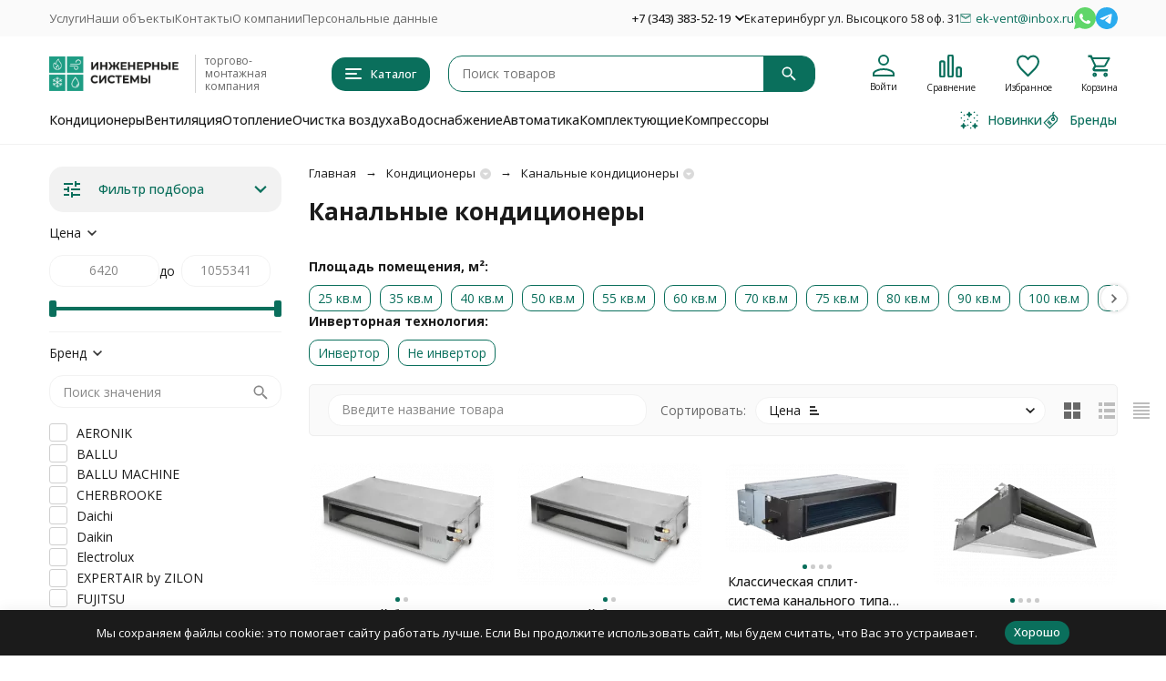

--- FILE ---
content_type: text/html; charset=utf-8
request_url: https://ek-vent.ru/category/konditsionery/kanalnye/
body_size: 36187
content:
<!DOCTYPE html><html lang="ru"><head><meta http-equiv="Content-Type" content="text/html; charset=utf-8" /><meta name="viewport" content="width=device-width, initial-scale=1, maximum-scale=1" /><meta http-equiv="x-ua-compatible" content="IE=edge" /><meta name="format-detection" content="telephone=no" /><title>Канальные кондиционеры купить в Екатеринбурге в магазине Инженерные Cистемы </title><meta name="Description" content="Канальные кондиционеры, купить Канальные кондиционеры цена" /><meta name="Keywords" content="канальные кондиционеры,  канальные кондиционеры" /><meta name="theme-color" content="#0a6f5c"><meta name="msapplication-navbutton-color" content="#0a6f5c" /><meta property="og:image" content="/wa-data/public/shop/skcatimage/119/image_SEZ_KD.jpg" /><link rel="canonical" href="https://ek-vent.ru/category/konditsionery/kanalnye/" /><link rel="icon" href="/favicon.ico" type="image/x-icon"><style>:root {--primary-color: #0a6f5c;--primary-color-hover: rgb(13,135,113);--primary-color-alpha-5: rgba(10, 111, 92, .5);--dark-color: #4d5159;--dark-color-alpha-5: rgba(77, 81, 89, .5);--accent-color: rgb(8,89,74);--accent-color-hover: rgb(6,65,54);--light-color: #f2f2f2;--light-color-hover: rgb(230,230,230);--pale-color: rgba(242, 242, 242, 0.5);--footer-text-color: white;--price-with-compare-color: #ff3131;--container-width: 1485px;--max-container-width: 1485px;--subcategories-columns-count: 4;--products-thumbs-columns-count: 4;--inputs-buttons-border-radius: 15px;--header-bottom-bar-bg-color: #0a6f5c;--header-bottom-bar-btn-color: rgb(8,89,74);--header-bottom-bar-btn-hover-color: rgb(6,65,54);--header-bottom-bar-text-color: #1B1B1B;--add-to-cart-button-color: #0a6f5c;--add-to-cart-button-color-hover: rgb(13,135,113);--add-to-cart-button-text-color: #ffffff;--add-to-cart-button-text-hover-color: #ffffff;--badge-bestseller-color: #9b51e0;--badge-bestseller-text-color: #ffffff;--badge-new-color: #27ae60;--badge-new-text-color: #ffffff;--badge-discount-color: #ff3131;--badge-discount-text-color: #ffffff;--font-family: 'Open Sans', 'Nunito Sans', sans-serif;--counter-padding: 2px 2px 1px;--home-slider-height: 350px;--home-slider-height-adaptive-ratio: 0.18229166666667;--home-slider-height-s-adaptive-ratio: 0.36307053941909;@media (min-width: 1200px) {--home-slider-height-s-adaptive-ratio: 0.31531531531532;}--home-slider-height-adaptive: auto;}@media (max-width: 1023px) {body:not(.page__d) .r-hidden-md {display: none !important;}}@media (max-width: 1502px) {:root {--container-width: calc(100vw - 17px);--max-container-width: calc(100vw - 17px);}}</style><link href="https://fonts.googleapis.com/css2?family=Nunito+Sans:ital,wght@0,300;0,400;0,500;0,700;1,300;1,400;1,500;1,700&family=Open+Sans:ital,wght@0,300;0,400;0,500;0,700;1,300;1,400;1,500;1,700&amp;display=swap&amp;subset=cyrilic,latin-ext" rel="stylesheet" /><link href="/wa-data/public/shop/themes/megashop3/css/megashop.vendors.min.css?v=1.4.3" rel="stylesheet" /><link href="/wa-data/public/shop/themes/megashop3/css/megashop.common.min.css?v=1.4.3" rel="stylesheet" /><link href="/wa-data/public/shop/themes/megashop3/css/megashop.login.min.css?v=1.4.3" rel="stylesheet" /><link href="/wa-data/public/shop/themes/megashop3/css/megashop.app.blog.min.css?v=1.4.3" rel="stylesheet" /><link href="/wa-data/public/shop/themes/megashop3/css/megashop.app.photos.min.css?v=1.4.3" rel="stylesheet" /><link href="/wa-data/public/shop/themes/megashop3/css/megashop.app.shop.min.css?v=1.4.3" rel="stylesheet" /><link href="/wa-data/public/shop/themes/megashop3/css/megashop.plugin.shop-buy1click2.min.css?v=1.4.3" rel="stylesheet" /><link href="/wa-data/public/shop/themes/megashop3/css/megashop.plugin.shop-htmlmap.min.css?v=1.4.3" rel="stylesheet" /><link href="/wa-data/public/shop/themes/megashop3/css/megashop.plugin.shop-listfeatures.min.css?v=1.4.3" rel="stylesheet" /><link href="/wa-data/public/shop/themes/megashop3/css/megashop.plugin.shop-productgroup.min.css?v=1.4.3" rel="stylesheet" /><link href="/wa-data/public/shop/themes/megashop3/css/megashop.plugin.shop-searchpro.min.css?v=1.4.3" rel="stylesheet" /><link href="/wa-data/public/shop/themes/megashop3/css/megashop.plugin.shop-seofilter.min.css?v=1.4.3" rel="stylesheet" /><link href="/wa-data/public/shop/themes/megashop3/css/megashop.plugin.shop-syrattach.min.css?v=1.4.3" rel="stylesheet" /><link href="/wa-data/public/shop/themes/megashop3/css/megashop.shop.products.min.css?v=1.4.3" rel="stylesheet" /><link href="/wa-data/public/shop/themes/megashop3/css/megashop.shop.category.min.css?v=1.4.3" rel="stylesheet" /><link href="/wa-data/public/shop/themes/megashop3/css/megashop.plugin.shop-sfl.min.css?v=1.4.3" rel="stylesheet" /><link href="/wa-data/public/shop/themes/megashop3/user.css?v=1.4.3" rel="stylesheet" /><link href="https://ek-vent.ru/wa-apps/shop/plugins/brand/css/frontend_nav.css" rel="stylesheet">
<link href="https://ek-vent.ru/wa-apps/shop/plugins/brand/css/grouped_brands.css" rel="stylesheet">
<link href="/wa-apps/shop/plugins/listfeatures/css/frontend_features.css?2.5.0" rel="stylesheet">
<link href="https://ek-vent.ru/wa-apps/shop/plugins/copyright//css/copyright.disable_save_image.css" rel="stylesheet">
<script src="/wa-data/public/shop/themes/megashop3/js/megashop.head.min.js?v=1.4.3"   ></script><script src="/wa-data/public/shop/themes/megashop3/js/megashop.vendors.min.js?v=1.4.3" defer  ></script><script src="/wa-data/public/shop/themes/megashop3/js/megashop.min.js?v=1.4.3" defer  ></script><script src="/wa-data/public/shop/themes/megashop3/js/megashop.shop.min.js?v=1.4.3" defer  ></script><script src="/wa-apps/shop/plugins/listfeatures/js/frontend_features.js?2.5.0"></script>
<script src="https://ek-vent.ru/wa-apps/shop/plugins/copyright//js/copyright.disable_save_image.js"></script>
<link rel="preload" as="image" href="/wa-data/public/shop/products/04/webp/35/74/67435/images/71244/71244.202.webp" imagesrcset="/wa-data/public/shop/products/04/webp/35/74/67435/images/71244/71244.202@2x.webp 2x" fetchpriority="high" /><link rel="preload" as="image" href="/wa-data/public/shop/products/04/webp/34/74/67434/images/71242/71242.202.webp" imagesrcset="/wa-data/public/shop/products/04/webp/34/74/67434/images/71242/71242.202@2x.webp 2x" fetchpriority="high" /><meta property="og:type" content="article">
<meta property="og:title" content="Канальные кондиционеры">
<meta property="og:url" content="https://ek-vent.ru/category/konditsionery/kanalnye/">
<meta property="og:description" content="Канальные кондиционеры, купить Канальные кондиционеры цена">
<link rel="icon" href="/favicon.ico?v=1511279202" type="image/x-icon" /><link rel="apple-touch-icon" href="/apple-touch-icon.png?v=1511279673" /><!-- Yandex.Metrika counter -->
<script type="text/javascript" >
   (function(m,e,t,r,i,k,a){m[i]=m[i]||function(){(m[i].a=m[i].a||[]).push(arguments)};
   m[i].l=1*new Date();
   for (var j = 0; j < document.scripts.length; j++) {if (document.scripts[j].src === r) { return; }}
   k=e.createElement(t),a=e.getElementsByTagName(t)[0],k.async=1,k.src=r,a.parentNode.insertBefore(k,a)})
   (window, document, "script", "https://mc.yandex.ru/metrika/tag.js", "ym");

   ym(33757474, "init", {
        clickmap:true,
        trackLinks:true,
        accurateTrackBounce:true
   });
</script>
<noscript><div><img src="https://mc.yandex.ru/watch/33757474" style="position:absolute; left:-9999px;" alt="" /></div></noscript>
<!-- /Yandex.Metrika counter -->

<link rel="icon" href="https://ek-vent.ru/favicon.ico" type="image/x-icon">



<script>
(function(i,s,o,g,r,a,m){i['GoogleAnalyticsObject']=r;i[r]=i[r]||function(){
(i[r].q=i[r].q||[]).push(arguments)},i[r].l=1*new Date();a=s.createElement(o),
m=s.getElementsByTagName(o)[0];a.async=1;a.src=g;m.parentNode.insertBefore(a,m)
})(window,document,'script','//www.google-analytics.com/analytics.js','ga');
ga('create', 'UA-63201457-1', 'auto');
ga('send', 'pageview');

</script><!-- plugin hook: 'frontend_head' --><!-- frontend_head.seofilter-plugin --><style>
	.filter-link:link,
	.filter-link:visited,
	.filter-link:hover,
	.filter-link:active,

	.seofilter-link:link,
	.seofilter-link:visited,
	.seofilter-link:hover,
	.seofilter-link:active{
		color: inherit !important;
		font: inherit !important;
		text-decoration: inherit !important;
		cursor: inherit !important;
		border-bottom: inherit !important;
	}
</style>
<script defer src="/wa-apps/shop/plugins/seofilter/assets/frontend.js?v=2.46.3"></script>

<script>
	(function () {
		var onReady = function (callback) {
			if (document.readyState!='loading') {
				callback();
			}
			else if (document.addEventListener) {
				document.addEventListener('DOMContentLoaded', callback);
			}
			else {
				document.attachEvent('onreadystatechange', function () {
					if (document.readyState=='complete') {
						callback();
					}
				});
			}
		};

		window.seofilter_init_data = {
			category_url: "\/category\/konditsionery\/kanalnye\/",
			filter_url: "",
			current_filter_params: [],
			keep_page_number_param: false,
			block_empty_feature_values: false,

			price_min: 6420,
			price_max: 1055341,

			excluded_get_params: [],

			yandex_counter_code: "33757474",

			feature_value_ids: false,
			stop_propagation_in_frontend_script: true
		};

		onReady(function() {
			window.seofilterInit($, window.seofilter_init_data);
		});
	})();
</script>
<!-- frontend_head.skcatimage-plugin --><meta property='og:image' content='https://ek-vent.ru/wa-data/public/shop/skcatimage/119/image_SEZ_KD.jpg'><!-- frontend_head.markup-plugin --><script type="application/ld+json">
{"@context":"http:\/\/schema.org","@type":"BreadcrumbList","itemListElement":[{"@type":"ListItem","position":1,"item":{"@id":"\/","name":"\u0418\u043d\u0436\u0435\u043d\u0435\u0440\u043d\u044b\u0435 C\u0438\u0441\u0442\u0435\u043c\u044b"}},{"@type":"ListItem","position":2,"item":{"@id":"\/category\/konditsionery\/","name":"\u041a\u043e\u043d\u0434\u0438\u0446\u0438\u043e\u043d\u0435\u0440\u044b"}},{"@type":"ListItem","position":3,"item":{"@id":"https:\/\/ek-vent.ru\/category\/konditsionery\/kanalnye\/","name":"\u041a\u0430\u043d\u0430\u043b\u044c\u043d\u044b\u0435 \u043a\u043e\u043d\u0434\u0438\u0446\u0438\u043e\u043d\u0435\u0440\u044b"}}]}
</script>

<script type="application/ld+json">
{"@context":"http:\/\/schema.org\/","@type":"OfferCatalog","name":"\u041a\u0430\u043d\u0430\u043b\u044c\u043d\u044b\u0435 \u043a\u043e\u043d\u0434\u0438\u0446\u0438\u043e\u043d\u0435\u0440\u044b","image":"","description":"\u041f\u0440\u043e\u0434\u0430\u0436\u0430 \u0438 \u043c\u043e\u043d\u0442\u0430\u0436 \u043a\u043b\u0438\u043c\u0430\u0442\u0438\u0447\u0435\u0441\u043a\u043e\u0439 \u0442\u0435\u0445\u043d\u0438\u043a\u0438 \u0432 \u0415\u043a\u0430\u0442\u0435\u0440\u0438\u043d\u0431\u0443\u0440\u0433\u0435. \u041d\u0438\u0437\u043a\u0438\u0435 \u0446\u0435\u043d\u044b \u043d\u0430 \u0441\u043f\u043b\u0438\u0442-\u0441\u0438\u0441\u0442\u0435\u043c\u044b Mitsubishi, Panasonic, Daikin, GENERAL, Toshiba, Hisense, Electrolux, Midea, Royal Clima, Fujitsu, Lessar, Hitachi, Haier, Samsung , Sakata, Carrier, Dantex. \u0438.\u0442.\u0434. \u0418\u043d\u0442\u0435\u0440\u043d\u0435\u0442-\u043c\u0430\u0433\u0430\u0437\u0438\u043d \u043a\u043e\u043d\u0434\u0438\u0446\u0438\u043e\u043d\u0435\u0440\u043e\u0432 \u0438 \u0432\u0435\u043d\u0442\u0438\u043b\u044f\u0446\u0438\u043e\u043d\u043d\u043e\u0433\u043e \u043e\u0431\u043e\u0440\u0443\u0434\u043e\u0432\u0430\u043d\u0438\u044f \u0432 \u0415\u043a\u0430\u0442\u0435\u0440\u0438\u043d\u0431\u0443\u0440\u0433\u0435 ek-vent.ru","itemListElement":[{"@type":"Offer","name":"\u0412\u043d\u0443\u0442\u0440\u0435\u043d\u043d\u0438\u0439 \u0431\u043b\u043e\u043a \u043a\u0430\u043d\u0430\u043b\u044c\u043d\u043e\u0433\u043e \u0442\u0438\u043f\u0430 \u0441\u0435\u0440\u0438\u0438 ORIGAMI KODO Inverter RAM-I-OK55HP.D02\/S","description":"","url":"\/vnutrenniy-blok-kanalnogo-tipa-serii-origami-kodo-inverter-ram-i-ok55hp-d02-s\/","price":31040,"priceCurrency":"RUB","image":"https:\/\/ek-vent.ru\/wa-data\/public\/shop\/products\/04\/webp\/35\/74\/67435\/images\/71244\/71244.750x0.webp","availability":"https:\/\/schema.org\/InStock"},{"@type":"Offer","name":"\u0412\u043d\u0443\u0442\u0440\u0435\u043d\u043d\u0438\u0439 \u0431\u043b\u043e\u043a \u043a\u0430\u043d\u0430\u043b\u044c\u043d\u043e\u0433\u043e \u0442\u0438\u043f\u0430 \u0441\u0435\u0440\u0438\u0438 ORIGAMI KODO Inverter RAM-I-OK35HP.D02\/S","description":"","url":"\/vnutrenniy-blok-kanalnogo-tipa-serii-origami-kodo-inverter-ram-i-ok35hp-d02-s\/","price":31810,"priceCurrency":"RUB","image":"https:\/\/ek-vent.ru\/wa-data\/public\/shop\/products\/04\/webp\/34\/74\/67434\/images\/71242\/71242.750x0.webp","availability":"https:\/\/schema.org\/InStock"},{"@type":"Offer","name":"\u041a\u043b\u0430\u0441\u0441\u0438\u0447\u0435\u0441\u043a\u0430\u044f \u0441\u043f\u043b\u0438\u0442-\u0441\u0438\u0441\u0442\u0435\u043c\u0430 \u043a\u0430\u043d\u0430\u043b\u044c\u043d\u043e\u0433\u043e \u0442\u0438\u043f\u0430 \u0441\u0435\u0440\u0438\u0438 HARD ZAC-HD12XDUC-IU\/ZAC-HD12XC-OU (\u043a\u043e\u043c\u043f\u043b\u0435\u043a\u0442)","description":"","url":"\/klassicheskaya-split-sistema-kanalnogo-tipa-serii-hard-zac-hd12xduc-iu-zac-hd12xc-ou-komplekt\/","price":56350,"priceCurrency":"RUB","image":"https:\/\/ek-vent.ru\/wa-data\/public\/shop\/products\/04\/webp\/72\/94\/69472\/images\/76001\/76001.750x0.webp","availability":"https:\/\/schema.org\/InStock"},{"@type":"Offer","name":"\u041a\u043b\u0430\u0441\u0441\u0438\u0447\u0435\u0441\u043a\u0430\u044f \u0441\u043f\u043b\u0438\u0442-\u0441\u0438\u0441\u0442\u0435\u043c\u0430 \u043a\u0430\u043d\u0430\u043b\u044c\u043d\u043e\u0433\u043e \u0442\u0438\u043f\u0430 \u0441\u0435\u0440\u0438\u0438 ESPERTO 2024 ES-D 18HWCX\/ES-E 18H\u0421X","description":"","url":"\/klassicheskaya-split-sistema-kanalnogo-tipa-serii-esperto-2024-es-d-18hwcx-es-e-18hsx-komplekt\/","price":56840,"priceCurrency":"RUB","image":"https:\/\/ek-vent.ru\/wa-data\/public\/shop\/products\/04\/webp\/42\/69\/66942\/images\/69829\/69829.750x0.webp","availability":"https:\/\/schema.org\/InStock"},{"@type":"Offer","name":"\u041a\u043b\u0430\u0441\u0441\u0438\u0447\u0435\u0441\u043a\u0430\u044f \u0441\u043f\u043b\u0438\u0442-\u0441\u0438\u0441\u0442\u0435\u043c\u0430 \u043a\u0430\u043d\u0430\u043b\u044c\u043d\u043e\u0433\u043e \u0442\u0438\u043f\u0430 \u0441\u0435\u0440\u0438\u0438 HARD ZAC-HD18XDUC-IU\/ZAC-HD18XC-OU (\u043a\u043e\u043c\u043f\u043b\u0435\u043a\u0442)","description":"","url":"\/klassicheskaya-split-sistema-kanalnogo-tipa-serii-hard-zac-hd18xduc-iu-zac-hd18xc-ou-komplekt\/","price":61110,"priceCurrency":"RUB","image":"https:\/\/ek-vent.ru\/wa-data\/public\/shop\/products\/04\/webp\/73\/94\/69473\/images\/76005\/76005.750x0.webp","availability":"https:\/\/schema.org\/InStock"},{"@type":"Offer","name":"\u041a\u043b\u0430\u0441\u0441\u0438\u0447\u0435\u0441\u043a\u0430\u044f \u0441\u043f\u043b\u0438\u0442-\u0441\u0438\u0441\u0442\u0435\u043c\u0430 \u043a\u0430\u043d\u0430\u043b\u044c\u043d\u043e\u0433\u043e \u0442\u0438\u043f\u0430 \u0441\u0435\u0440\u0438\u0438 COMPETENZA 2023 CO-D 12HNXA\/CO-E 12HNX (\u043a\u043e\u043c\u043f\u043b\u0435\u043a\u0442)","description":"","url":"\/klassicheskaya-split-sistema-kanalnogo-tipa-serii-competenza-2023-co-d-12hnxa-co-e-12hnx-komplekt\/","price":61200,"priceCurrency":"RUB","image":"https:\/\/ek-vent.ru\/wa-data\/public\/shop\/products\/04\/webp\/08\/88\/68808\/images\/74658\/74658.750x0.webp","availability":"https:\/\/schema.org\/InStock"},{"@type":"Offer","name":"\u041a\u043b\u0430\u0441\u0441\u0438\u0447\u0435\u0441\u043a\u0430\u044f \u0441\u043f\u043b\u0438\u0442-\u0441\u0438\u0441\u0442\u0435\u043c\u0430 \u043a\u0430\u043d\u0430\u043b\u044c\u043d\u043e\u0433\u043e \u0442\u0438\u043f\u0430 \u0441\u0435\u0440\u0438\u0438 DRAGON LAC-DR55HP.D01\/S\/LAC-DR55HP.01\/U (\u043a\u043e\u043c\u043f\u043b\u0435\u043a\u0442)","description":"","url":"\/klassicheskaya-split-sistema-kanalnogo-tipa-serii-dragon-lac-dr55hp-d01-s-lac-dr55hp-01-u\/","price":62750,"priceCurrency":"RUB","image":"https:\/\/ek-vent.ru\/wa-data\/public\/shop\/products\/04\/webp\/01\/74\/67401\/images\/71109\/71109.750x0.webp","availability":"https:\/\/schema.org\/InStock"},{"@type":"Offer","name":"\u041a\u043b\u0430\u0441\u0441\u0438\u0447\u0435\u0441\u043a\u0430\u044f \u0441\u043f\u043b\u0438\u0442-\u0441\u0438\u0441\u0442\u0435\u043c\u0430 \u043a\u0430\u043d\u0430\u043b\u044c\u043d\u043e\u0433\u043e \u0442\u0438\u043f\u0430 \u0441\u0435\u0440\u0438\u0438 COMPETENZA 2023 CO-D 18HNXA\/CO-E 18HNX (\u043a\u043e\u043c\u043f\u043b\u0435\u043a\u0442)","description":"","url":"\/klassicheskaya-split-sistema-kanalnogo-tipa-serii-competenza-2023-co-d-18hnxa-co-e-18hnx-komplekt\/","price":64790,"priceCurrency":"RUB","image":"https:\/\/ek-vent.ru\/wa-data\/public\/shop\/products\/04\/webp\/74\/85\/68574\/images\/74089\/74089.750x0.webp","availability":"https:\/\/schema.org\/InStock"},{"@type":"Offer","name":"\u0421\u043f\u043b\u0438\u0442-\u0441\u0438\u0441\u0442\u0435\u043c\u0430 MDV MDTII-09HWFN8 \/ MDOAG-09HDN8","description":"","url":"\/mdtii-09hwfn8-mdoag-09hdn8\/","price":68300,"priceCurrency":"RUB","image":"https:\/\/ek-vent.ru\/wa-data\/public\/shop\/products\/04\/webp\/77\/51\/65177\/images\/62955\/62955.750x0.webp","availability":"https:\/\/schema.org\/InStock"},{"@type":"Offer","name":"\u041a\u043b\u0430\u0441\u0441\u0438\u0447\u0435\u0441\u043a\u0430\u044f \u0441\u043f\u043b\u0438\u0442-\u0441\u0438\u0441\u0442\u0435\u043c\u0430 \u043a\u0430\u043d\u0430\u043b\u044c\u043d\u043e\u0433\u043e \u0442\u0438\u043f\u0430 \u0441\u0435\u0440\u0438\u0438 COMPETENZA CO-D 18HNX\/CO-E 18HNX (\u043a\u043e\u043c\u043f\u043b\u0435\u043a\u0442)","description":"","url":"\/klassicheskaya-split-sistema-kanalnogo-tipa-serii-competenza-co-d-18hnx-co-e-18hnx-komplekt\/","price":68380,"priceCurrency":"RUB","image":"https:\/\/ek-vent.ru\/wa-data\/public\/shop\/products\/04\/webp\/03\/85\/68503\/images\/73824\/73824.750x0.webp","availability":"https:\/\/schema.org\/InStock"},{"@type":"Offer","name":"\u0421\u043f\u043b\u0438\u0442-\u0441\u0438\u0441\u0442\u0435\u043c\u0430 \u043a\u0430\u043d\u0430\u043b\u044c\u043d\u043e\u0433\u043e \u0442\u0438\u043f\u0430 \u0441\u0435\u0440\u0438\u0438 HEAVY CLASSIC AUD-12HX4SNL\/AUW-12H4SV","description":"","url":"\/split-sistema-kanalnogo-tipa-serii-heavy-classic-aud-12hx4snl-auw-12h4sv-komplekt\/","price":69740,"priceCurrency":"RUB","image":"https:\/\/ek-vent.ru\/wa-data\/public\/shop\/products\/04\/webp\/43\/75\/67543\/images\/71538\/71538.750x0.webp","availability":"https:\/\/schema.org\/InStock"},{"@type":"Offer","name":"\u041a\u043e\u043c\u043f\u043b\u0435\u043a\u0442 Ballu Machine BLC_D-18HN1_21Y \u043f\u043e\u043b\u0443\u043f\u0440\u043e\u043c\u044b\u0448\u043b\u0435\u043d\u043d\u043e\u0439 \u0441\u043f\u043b\u0438\u0442-\u0441\u0438\u0441\u0442\u0435\u043c\u044b, \u043a\u0430\u043d\u0430\u043b\u044c\u043d\u043e\u0433\u043e \u0442\u0438\u043f\u0430","description":"","url":"\/konditsioner-ballu-machine-blc_d-18hn1_21y-kanalnogo-tipa\/","price":72680,"priceCurrency":"RUB","image":"https:\/\/ek-vent.ru\/wa-data\/public\/shop\/products\/00\/webp\/33\/44\/64433\/images\/60071\/60071.750x0.webp","availability":"https:\/\/schema.org\/InStock"},{"@type":"Offer","name":"\u041a\u043b\u0430\u0441\u0441\u0438\u0447\u0435\u0441\u043a\u0430\u044f \u0441\u043f\u043b\u0438\u0442-\u0441\u0438\u0441\u0442\u0435\u043c\u0430 \u043a\u0430\u043d\u0430\u043b\u044c\u043d\u043e\u0433\u043e \u0442\u0438\u043f\u0430 \u0441\u0435\u0440\u0438\u0438 ESPERTO 2023 ES-D 12HWI\/ES-E 12HXI","description":"","url":"\/klassicheskaya-split-sistema-kanalnogo-tipa-serii-esperto-2023-es-d-12hwi-es-e-12hxi-komplekt\/","price":73040,"priceCurrency":"RUB","image":"https:\/\/ek-vent.ru\/wa-data\/public\/shop\/products\/04\/webp\/69\/67\/66769\/images\/69166\/69166.750x0.webp","availability":"https:\/\/schema.org\/InStock"},{"@type":"Offer","name":"\u041a\u043b\u0430\u0441\u0441\u0438\u0447\u0435\u0441\u043a\u0430\u044f \u0441\u043f\u043b\u0438\u0442-\u0441\u0438\u0441\u0442\u0435\u043c\u0430 \u043a\u0430\u043d\u0430\u043b\u044c\u043d\u043e\u0433\u043e \u0442\u0438\u043f\u0430 \u0441\u0435\u0440\u0438\u0438 ESPERTO 2023 ES-D 18HWI\/ES-E 18HXI","description":"","url":"\/klassicheskaya-split-sistema-kanalnogo-tipa-serii-esperto-2023-es-d-18hwi-es-e-18hxi-komplekt\/","price":73330,"priceCurrency":"RUB","image":"https:\/\/ek-vent.ru\/wa-data\/public\/shop\/products\/04\/webp\/75\/67\/66775\/images\/69193\/69193.750x0.webp","availability":"https:\/\/schema.org\/InStock"},{"@type":"Offer","name":"\u041a\u043e\u043c\u043f\u043b\u0435\u043a\u0442 SHUFT SFLC_D-18HN1_V2 \u043f\u043e\u043b\u0443\u043f\u0440\u043e\u043c\u044b\u0448\u043b\u0435\u043d\u043d\u043e\u0439 \u0441\u043f\u043b\u0438\u0442-\u0441\u0438\u0441\u0442\u0435\u043c\u044b, \u043a\u0430\u043d\u0430\u043b\u044c\u043d\u043e\u0433\u043e \u0442\u0438\u043f\u0430","description":"","url":"\/komplekt-shuft-sflc_d-18hn1_v2-polupromyshlennoy-split-sistemy-kanalnogo-tipa\/","price":73910,"priceCurrency":"RUB","image":"https:\/\/ek-vent.ru\/wa-data\/public\/shop\/products\/00\/webp\/96\/56\/65696\/images\/66376\/66376.750x0.webp","availability":"https:\/\/schema.org\/InStock"},{"@type":"Offer","name":"\u0418\u043d\u0432\u0435\u0440\u0442\u043e\u0440\u043d\u0430\u044f \u0441\u043f\u043b\u0438\u0442-\u0441\u0438\u0441\u0442\u0435\u043c\u0430 \u043a\u0430\u043d\u0430\u043b\u044c\u043d\u043e\u0433\u043e \u0442\u0438\u043f\u0430 \u0441\u0435\u0440\u0438\u0438 COMPETENZA DC Inverter 2025 CO-D 18HNDI\/CO-E 18HNDI (\u043a\u043e\u043c\u043f\u043b\u0435\u043a\u0442)","description":"","url":"\/invertornaya-split-sistema-kanalnogo-tipa-serii-competenza-dc-inverter-2025-co-d-18hndi-co-e-18hndi-komplekt\/","price":74300,"priceCurrency":"RUB","image":"https:\/\/ek-vent.ru\/wa-data\/public\/shop\/products\/04\/webp\/58\/88\/68858\/images\/74841\/74841.750x0.webp","availability":"https:\/\/schema.org\/InStock"},{"@type":"Offer","name":"\u041a\u0430\u043d\u0430\u043b\u044c\u043d\u044b\u0439 \u043a\u043e\u043d\u0434\u0438\u0446\u0438\u043e\u043d\u0435\u0440 Systemair SYSPLIT DUCT 18 HP Q N","description":"\u041a\u0430\u043d\u0430\u043b\u044c\u043d\u044b\u0439 \u043a\u043e\u043d\u0434\u0438\u0446\u0438\u043e\u043d\u0435\u0440 Systemair SYSPLIT DUCT 18 HP Q N","url":"\/kanalnyy-konditsioner-systemair-sysplit-duct-18-hp-q-n\/","price":75000,"priceCurrency":"RUB","image":"https:\/\/ek-vent.ru\/wa-data\/public\/shop\/products\/00\/webp\/66\/65\/46566\/images\/26300\/26300.750x0.webp","availability":"https:\/\/schema.org\/InStock"},{"@type":"Offer","name":"\u041a\u0430\u043d\u0430\u043b\u044c\u043d\u044b\u0439 \u0441\u0440\u0435\u0434\u043d\u0435\u043d\u0430\u043f\u043e\u0440\u043d\u044b\u0439 \u043a\u043e\u043d\u0434\u0438\u0446\u0438\u043e\u043d\u0435\u0440 Midea MTI-1-P\/MOU-L MTI-18HW1N1P-QB6\/MOX330U-18HN1-LQB6","description":"\u041a\u0430\u043d\u0430\u043b\u044c\u043d\u044b\u0439 \u0441\u0440\u0435\u0434\u043d\u0435\u043d\u0430\u043f\u043e\u0440\u043d\u044b\u0439 \u043a\u043e\u043d\u0434\u0438\u0446\u0438\u043e\u043d\u0435\u0440 Midea MTI-1-P\/MOU-L MTI-18HW1N1P-QB6\/MOX330U-18HN1-LQB6","url":"\/kanalnyy-srednenapornyy-konditsioner-midea-mti-1-p-mou-l-mti-18hw1n1p-qb6-mox330u-18hn1-lqb6\/","price":75000,"priceCurrency":"RUB","image":"https:\/\/ek-vent.ru\/wa-data\/public\/shop\/products\/00\/webp\/16\/31\/63116\/images\/54733\/54733.750x0.webp","availability":"https:\/\/schema.org\/InStock"},{"@type":"Offer","name":"\u041a\u043b\u0430\u0441\u0441\u0438\u0447\u0435\u0441\u043a\u0430\u044f \u0441\u043f\u043b\u0438\u0442-\u0441\u0438\u0441\u0442\u0435\u043c\u0430 \u043a\u0430\u043d\u0430\u043b\u044c\u043d\u043e\u0433\u043e \u0442\u0438\u043f\u0430 \u0441\u0435\u0440\u0438\u0438 ESPERTO 2024 ES-D 24HWCX\/ES-E 24H\u0421X","description":"","url":"\/klassicheskaya-split-sistema-kanalnogo-tipa-serii-esperto-2024-es-d-24hwcx-es-e-24hsx-komplekt\/","price":75170,"priceCurrency":"RUB","image":"https:\/\/ek-vent.ru\/wa-data\/public\/shop\/products\/04\/webp\/43\/69\/66943\/images\/69834\/69834.750x0.webp","availability":"https:\/\/schema.org\/InStock"},{"@type":"Offer","name":"\u041a\u0430\u043d\u0430\u043b\u044c\u043d\u044b\u0439 \u043a\u043e\u043d\u0434\u0438\u0446\u0438\u043e\u043d\u0435\u0440 CHERBROOKE CDI-18HWN1-Q\/COX18HN1-Q","description":"\u041a\u0430\u043d\u0430\u043b\u044c\u043d\u044b\u0439 \u043a\u043e\u043d\u0434\u0438\u0446\u0438\u043e\u043d\u0435\u0440 CHERBROOKE CDI-18HWN1-Q\/COX18HN1-Q","url":"\/kanalnyy-konditsioner-cherbrooke-cdi-18hwn1-q-cox18hn1-q\/","price":76000,"priceCurrency":"RUB","image":"https:\/\/ek-vent.ru\/wa-data\/public\/shop\/products\/00\/webp\/26\/26\/62626\/images\/53568\/53568.750x0.webp","availability":"https:\/\/schema.org\/InStock"}]}
</script>


<!-- frontend_head.smartfilters-plugin --><style>.sf-label-disabled, .sf-param-disabled {display: none!important;}</style><script type="text/javascript" src="/wa-apps/shop/plugins/smartfilters/js/theme.filters.min.js?v1.1.0"></script><!-- frontend_head.linkcanonical-plugin --><!-- frontend_head.buy1click2-plugin -->        <link rel="stylesheet" href="/wa-apps/shop/plugins/buy1click2/css/buy1click2.css?v=1.5.3" />
    <link rel="stylesheet" href="/wa-apps/shop/plugins/buy1click2/css/style__.css?v=1.5.3.1765533129" />
    <script>
        window.shop_buy1click2_config = {"wa_url":"\/","form_url":"\/buy1click2\/form\/","update_form_url":"\/buy1click2\/update_state\/","send_form_url":"\/buy1click2\/send_form\/","ping_form_url":"\/buy1click2\/ping_form\/","close_form_url":"\/buy1click2\/close\/","send_channel_address_url":"\/buy1click2\/request_channel_code\/","send_channel_code_url":"\/buy1click2\/validate_channel_code\/","is_increase_plugin_enabled":false};
        window.shop_buy1click2_dadata = {"api_key":"8929f317d54211cacf00b83e1404121941a657af","use_address_city_hints":true,"address_street_field_id":"address_city","postal_code_field_id":"address_zip","use_company_hints":true,"company_inn_field_id":"inn","company_name_field_id":"nazvanie_kompanii","company_legal_address_field_id":"","company_kpp_field_id":"","company_ogrn_field_id":"","bank_bic_field_id":"","bank_name_field_id":"","bank_correspondent_account_field_id":""};
    </script>
                        <link href="/wa-apps/shop/plugins/buy1click2/js/vendor/formstyler/jquery.formstyler.css" rel="stylesheet" />
                <script src="/wa-apps/shop/plugins/buy1click2/js/vendor/formstyler/jquery.formstyler.js" defer></script>
        <script src="/wa-apps/shop/plugins/buy1click2/assets/frontend.bundle.js?v=1.5.3" defer></script>
    <script src="/wa-apps/shop/plugins/buy1click2/js/buy1click2.js?v=1.5.3" defer></script>
                        <link href="/wa-apps/shop/plugins/buy1click2/css/suggestions.min.css" rel="stylesheet" />
                <script src="/wa-apps/shop/plugins/buy1click2/js/jquery.suggestions.min.js" defer></script>
    <!-- frontend_head.searchpro-plugin -->                        <link rel="stylesheet" href="https://ek-vent.ru/wa-data/public/shop/themes/megashop3/searchpro_plugin_field.extend.css?v2.1.4" />
                                    <script src="/wa-apps/shop/plugins/searchpro/assets/frontend.field.extend.js?v2.1.4" defer></script>
            <!-- frontend_head.robots-plugin -->    <meta name="robots" content="index, follow"/>
<!-- frontend_head.productgroup-plugin --><style>
    .product-groups {
	position: relative;
	margin-top: 15px;
}

.product-group {
	margin-bottom: 10px;
}

.product-group__title {
	font-weight: 700;
	color: #4d4d4d;
	margin-bottom: 10px;
	font-size: 14px;
}

.product-group__items-wrapper {
	overflow: hidden;
	transition: max-height 0.2s ease;
}

.product-group__toggler {
	text-align:right;
}

.product-group__toggler-btn {
	border-bottom: 1px dashed;
	cursor: pointer;
}

.product-group__toggler-btn::before {
	content: 'Показать ещё'
}

.product-group__items-wrapper--show + .product-group__toggler .product-group__toggler-btn::before {
	content: 'Скрыть'
}

.product-group-links,
.product-group-photos,
.product-group-colors {
	display: flex;
	flex-wrap: wrap;
	position: relative;
}

.product-group__item {
	display: flex;
	position: relative;
	justify-content: center;
	align-items: center;
	color: #808080;
	font-size: 15px;
	font-weight: 700;
	line-height: 2;
	text-align: center;
	margin: 0 10px 10px 0;
	transition: background-color .3s ease, box-shadow .3s ease;
	border: 2px solid #e5e5e5;
	border-radius: 5px;
	text-decoration: none;
	overflow: hidden;
}

.product-group__item:hover,
.product-group__item:focus {
	color: #808080;
	background-color: #fafafa;
	border-color: #f2994a;
}

.product-group__item.product-group__item--active {
	color: #f2994a;
	border-color: #f2994a;
}

.product-group__item.product-group-links__item {
	padding: 0 8px;
}

.product-group-photos__image {
	width: 100%;
	border-radius: 3px;
}

.product-group__item.product-group-colors__item {
	font-size: 0;
	width: 34px;
	height: 34px;
	padding: 0;
	border-radius: 50%;
}

.product-group__item.product-group-colors__item:hover,
.product-group__item.product-group-colors__item:focus {
	border-color: #f2994a;
}

.product-group__item--active.product-group-colors__item--active {
	border-color: #f2994a;
}
.product-group__title {
	}


.product-group__item.product-group-links__item {
					border-color: #0a6f5c;
				border-width: 1px;
	}

.product-group__item.product-group-links__item:hover,
.product-group__item.product-group-links__item:focus {
			border-color: #0a6f5c;
	}

.product-group__item--active.product-group-links__item--active {
			border-color: #0a6f5c;
	}

.product-group__item.product-group-photos__item {
			width: 60px;
				height: 60px;
			}

.product-group__item--active.product-group-photos__item--active {
			border-color: #0a6f5c;
	}

.product-group-photos__image {
	}

.product-group__item.product-group-colors__item {
				border-width: 1px;
		}

.product-group__item.product-group-colors__item:hover {
			border-color: #0a6f5c;
	}

.product-group__item--active.product-group-colors__item--active {
			border-color: #0a6f5c;
	}
</style></head><body class="page page_buy1click2 page_searchpro page_productgroup page_listfeatures"><div class="microdata"><div itemscope itemtype="http://schema.org/WebSite"><link itemprop="url" href="https://ek-vent.ru" /><form itemprop="potentialAction" itemscope itemtype="http://schema.org/SearchAction"><meta itemprop="target" content="https://ek-vent.ru/search/?query={query}" /><input itemprop="query-input" type="text" name="query" /><input type="submit" /></form></div></div><div class="microdata"><div itemscope itemtype="http://schema.org/Organization"><link itemprop="url" href="https://ek-vent.ru" /><meta itemprop="name" content="Инженерные Системы" /><meta itemprop="address" content="Екатеринбург ул. Высоцкого 58 оф. 31" /><meta itemprop="telephone" content="+7 (343) 383-52-19" /><div itemprop="logo" itemscope itemtype="http://schema.org/ImageObject"><link itemprop="image" href="/wa-data/public/shop/themes/megashop3/img/logo.png?v1746253734" /><link itemprop="contentUrl" href="/wa-data/public/shop/themes/megashop3/img/logo.png?v1746253734" /></div></div></div><div class="index"><div class="header-overlay"></div><div class="index__wrapper"><header class="index__header"><div class="header header_with-border r-hidden-md"><div class="header__top-bar"><div class="header-top-bar"><div class="container"><div class="header-top-bar__container"><!-- plugin hook: 'frontend_header' --><nav class="header-top-bar__container-nav"><ul class="header-top-bar-links"><li class="header-top-bar-links__item" data-key="0"><a class="link link_style_alt-gray" href="https://ek-vent.ru/site/uslugi/" target="_self">Услуги</a></li><li class="header-top-bar-links__item" data-key="1"><a class="link link_style_alt-gray" href="https://ek-vent.ru/site/nashi-obekty/" target="_self">Наши объекты</a></li><li class="header-top-bar-links__item" data-key="2"><a class="link link_style_alt-gray" href="https://ek-vent.ru/site/kontakti/" target="_self">Контакты</a></li><li class="header-top-bar-links__item" data-key="3"><a class="link link_style_alt-gray" href="https://ek-vent.ru/site/informatcia/" target="_self">О компании</a></li><li class="header-top-bar-links__item" data-key="4"><a class="link link_style_alt-gray" href="https://ek-vent.ru/site/obrabotka-personalnykh-dannykh/" target="_self">Персональные данные</a></li><li class="header-top-bar-links__item" style="display: none;"><div class="dropdown"><span class="pseudo-link-box pseudo-link-box_style_alt-gray  pseudo-link-box_link"><span class="icon-box icon-box_size_s"><span class="icon-box__content"><span class="pseudo-link-box__link">Ещё</span></span><span class="icon-box__icon"><svg class="svg-icon pseudo-link-box__icon dropdown__icon"width="10" height="6"  ><use xlink:href="/wa-data/public/shop/themes/megashop3/svg/icon.sprite.svg?v=1.4.3#arrow-bottom"></use></svg></span></span></span><div class="dropdown__dropdown"><div class="dropdown-links"><div class="dropdown-links__item" data-key="0" style="display: none;"><a class="link link_style_alt-gray dropdown-links__link" href="https://ek-vent.ru/site/uslugi/" target="_self">Услуги</a></div><div class="dropdown-links__item" data-key="1" style="display: none;"><a class="link link_style_alt-gray dropdown-links__link" href="https://ek-vent.ru/site/nashi-obekty/" target="_self">Наши объекты</a></div><div class="dropdown-links__item" data-key="2" style="display: none;"><a class="link link_style_alt-gray dropdown-links__link" href="https://ek-vent.ru/site/kontakti/" target="_self">Контакты</a></div><div class="dropdown-links__item" data-key="3" style="display: none;"><a class="link link_style_alt-gray dropdown-links__link" href="https://ek-vent.ru/site/informatcia/" target="_self">О компании</a></div><div class="dropdown-links__item" data-key="4" style="display: none;"><a class="link link_style_alt-gray dropdown-links__link" href="https://ek-vent.ru/site/obrabotka-personalnykh-dannykh/" target="_self">Персональные данные</a></div></div></div></div></li></ul></nav><div class="header-top-bar__container-contacts"><div class="header-top-bar-contacts"><div class="header-top-bar-contacts__item"><div class="header-top-bar-contacts__phone"><div class="dropdown dropdown_left"><a class="header-top-bar-contacts__phone-link link-box" href="tel:+73433835219"><span class="icon-box icon-box_size_s"><span class="icon-box__content">+7 (343) 383-52-19</span><span class="icon-box__icon"><svg class="svg-icon link-box__icon dropdown_icon"width="10" height="6"  ><use xlink:href="/wa-data/public/shop/themes/megashop3/svg/icon.sprite.svg?v=1.4.3#arrow-bottom"></use></svg></span></span></a><div class="dropdown__dropdown dropdown__dropdown_left-arrow"><div class="dropdown-links dropdown-links_separated header-top-bar-contacts__dropdown"><div class="dropdown-links__item header-top-bar-contacts__dropdown-item"><div class="header-top-bar-contacts__dropdown-phone"><a class="link link_style_alt-gray" href="tel:+73433780506">+7 (343) 378-05-06</a></div></div><div class="dropdown-links__item header-top-bar-contacts__dropdown-item"><div class="header-top-bar-contacts__dropdown-title">Режим работы:</div><div class="header-top-bar-contacts__dropdown-text">            Пн-Пт, с 10:00-18:00
        
    </div></div><div class="dropdown-links__item header-top-bar-contacts__dropdown-item"><div class="header-top-bar-contacts__dropdown-title">Адрес:</div><div class="header-top-bar-contacts__dropdown-text">Екатеринбург ул. Высоцкого 58 оф. 31</div></div><div class="dropdown-links__item header-top-bar-contacts__dropdown-item"><div class="header-top-bar-contacts__dropdown-title">Email:</div><div class="header-top-bar-contacts__dropdown-text"><a class="link" href="mailto:ek-vent@inbox.ru">ek-vent@inbox.ru</a></div></div><div class="dropdown-links__item header-top-bar-contacts__dropdown-item"><div class="header-top-bar-contacts__dropdown-title">Соцсети и мессенджеры:</div><div class="header-top-bar-contacts__dropdown-text"><div class="messengers"><div class="messengers__messenger"><a class="image-box" href="https://wa.me/79090025008" target="_blank" data-analytic-click="whatsapp"><svg class="svg-icon "width="24" height="24"  ><use xlink:href="/wa-data/public/shop/themes/megashop3/svg/icon.sprite.svg?v=1.4.3#whatsapp"></use></svg></a></div><div class="messengers__messenger"><a class="image-box" href="https://t.me/+79120480506" target="_blank" data-analytic-click="telegram"><svg class="svg-icon "width="24" height="24"  ><use xlink:href="/wa-data/public/shop/themes/megashop3/svg/icon.sprite.svg?v=1.4.3#telegram"></use></svg></a></div></div></div></div></div></div></div></div></div><div class="header-top-bar-contacts__item header-top-bar-contacts__item_address">Екатеринбург ул. Высоцкого 58 оф. 31</div><div class="header-top-bar-contacts__item header-top-bar-contacts__item_email"><a class="link-box" href="mailto:ek-vent@inbox.ru"><span class="icon-box icon-box_size_s"><span class="icon-box__icon"><svg class="svg-icon header-top-bar-contacts__icon header-top-bar-contacts__icon_mail link-box__icon"width="12" height="10" fill="transparent" stroke="currentColor"><use xlink:href="/wa-data/public/shop/themes/megashop3/svg/icon.sprite.svg?v=1.4.3#mail"></use></svg></span><span class="icon-box__content"><span class="link-box__link">ek-vent@inbox.ru</span></span></span></a></div><div class="header-top-bar-contacts__item header-top-bar-contacts__item_messengers"><div class="messengers"><div class="messengers__messenger tooltip"><a class="image-box" href="https://wa.me/79090025008" target="_blank" data-analytic-click="whatsapp"><svg class="svg-icon "width="24" height="24"  ><use xlink:href="/wa-data/public/shop/themes/megashop3/svg/icon.sprite.svg?v=1.4.3#whatsapp"></use></svg></a><span class="tooltip__content tooltip__content_bottom">Написать в <br/>WhatsApp</span></div><div class="messengers__messenger tooltip"><a class="image-box" href="https://t.me/+79120480506" data-analytic-click="telegram"><img class="svg-icon svg-icon_img " src="/wa-data/public/shop/themes/megashop3/svg/icon.sprite.svg?v=1.4.3#telegram" width="24" height="24"/></a><span class="tooltip__content tooltip__content_bottom">Написать в <br/>Telegram</span></div></div></div></div></div></div></div></div></div><div class="header__middle-bar"><div class="header-middle-bar "><div class="container"><div class="header-middle-bar__container"><div class="header-middle-bar__container-logo "><a class="image-box image-box_contain" href="/"><img class="header-middle-bar__logo"  src="/wa-data/public/shop/themes/megashop3/img/logo.png?v1746253734" alt="Инженерные Системы" /></a></div><div class="header-middle-bar__container-logo-desc">торгово-монтажная компания</div><div class="header-middle-bar__container-main"><div class="header-middle-bar-shop"><div class="header-middle-bar-shop__catalog-container"><span class="button header-middle-bar-shop-catalog-button catalog-dropdown-button" data-trigger_type="click"><span class="icon-box icon-box_size_l"><span class="icon-box__icon"><div class="burger-icon" style="width:18px;height:12px"><div class="burger-icon__box"><div class="burger-icon__inner"></div></div></div></span><span class="icon-box__content">Каталог</span></span></span></div><div class="header-middle-bar-shop__search-container"><div class="searchpro-wrapper searchpro-wrapper_size_l ">    <div class="js-searchpro__field-wrapper" id="searchpro-field-wrapper-696f719851175"  data-params="{&quot;dropdown_status&quot;:true,&quot;category_status&quot;:false,&quot;dropdown_min_length&quot;:3,&quot;history_cookie_key&quot;:&quot;shop_searchpro_search_history&quot;,&quot;popular_status&quot;:false,&quot;popular_max_count&quot;:5,&quot;history_status&quot;:true,&quot;history_search_status&quot;:false,&quot;history_max_count&quot;:5,&quot;clear_button_status&quot;:true,&quot;escape_slash&quot;:false,&quot;dropdown_url&quot;:&quot;\/searchpro-plugin\/dropdown\/&quot;,&quot;results_url&quot;:&quot;\/search&quot;,&quot;helper_dropdown&quot;:{&quot;current&quot;:&quot;&quot;,&quot;template&quot;:&quot;&lt;div class=\&quot;searchpro__dropdown-extend searchpro__helper-dropdown-extend js-searchpro__dropdown-extend-container\&quot;&gt;\n    \n                                    \n    &lt;div class=\&quot;searchpro__dropdown-extend-container js-searchpro__dropdown-extend-container-inner\&quot;&gt;\n                    &lt;div class=\&quot;searchpro__dropdown-extend-groups searchpro__dropdown-extend-groups_left\&quot;&gt;\n                                                                        &lt;div class=\&quot;searchpro__dropdown-extend-group searchpro__dropdown-extend-group-brands\&quot;&gt;\n                        &lt;div class=\&quot;searchpro__dropdown-extend-group-title\&quot;&gt;\n                            \u0411\u0440\u0435\u043d\u0434\u044b\n                        &lt;\/div&gt;\n                        &lt;div class=\&quot;searchpro__dropdown-extend-group-entities\&quot;&gt;\n                                                                                                &lt;a class=\&quot;searchpro__dropdown-extend-entity\&quot; href=\&quot;\/brand\/ac-electric_070a9\/\&quot;&gt;\n                                        &lt;div class=\&quot;searchpro__dropdown-extend-entity_image-container\&quot;&gt;\n                                            &lt;img class=\&quot;searchpro__dropdown-extend-entity_image\&quot; src=\&quot;\/wa-data\/public\/shop\/plugins\/brand\/brand_image\/ac.jpg\&quot;\/&gt;\n                                        &lt;\/div&gt;\n                                    &lt;\/a&gt;\n                                                                                                                                &lt;a class=\&quot;searchpro__dropdown-extend-entity\&quot; href=\&quot;\/brand\/aeronik\/\&quot;&gt;\n                                        &lt;div class=\&quot;searchpro__dropdown-extend-entity_image-container\&quot;&gt;\n                                            &lt;img class=\&quot;searchpro__dropdown-extend-entity_image\&quot; src=\&quot;\/wa-data\/public\/shop\/plugins\/brand\/brand_image\/aeroniklogo.jpg\&quot;\/&gt;\n                                        &lt;\/div&gt;\n                                    &lt;\/a&gt;\n                                                                                                                                &lt;a class=\&quot;searchpro__dropdown-extend-entity\&quot; href=\&quot;\/brand\/afrost\/\&quot;&gt;\n                                        &lt;div class=\&quot;searchpro__dropdown-extend-entity_image-container\&quot;&gt;\n                                            &lt;img class=\&quot;searchpro__dropdown-extend-entity_image\&quot; src=\&quot;\/wa-data\/public\/shop\/plugins\/brand\/brand_image\/5.jpg\&quot;\/&gt;\n                                        &lt;\/div&gt;\n                                    &lt;\/a&gt;\n                                                                                                                                &lt;a class=\&quot;searchpro__dropdown-extend-entity\&quot; href=\&quot;\/brand\/afrost--boyoung\/\&quot;&gt;\n                                        &lt;div class=\&quot;searchpro__dropdown-extend-entity_image-container\&quot;&gt;\n                                            &lt;img class=\&quot;searchpro__dropdown-extend-entity_image\&quot; src=\&quot;\/wa-data\/public\/shop\/plugins\/brand\/brand_image\/unnamed.png\&quot;\/&gt;\n                                        &lt;\/div&gt;\n                                    &lt;\/a&gt;\n                                                                                                                                &lt;a class=\&quot;searchpro__dropdown-extend-entity\&quot; href=\&quot;\/brand\/airone\/\&quot;&gt;\n                                        &lt;div class=\&quot;searchpro__dropdown-extend-entity_image-container\&quot;&gt;\n                                            &lt;img class=\&quot;searchpro__dropdown-extend-entity_image\&quot; src=\&quot;\/wa-data\/public\/shop\/plugins\/brand\/brand_image\/7136.png\&quot;\/&gt;\n                                        &lt;\/div&gt;\n                                    &lt;\/a&gt;\n                                                                                                                                &lt;a class=\&quot;searchpro__dropdown-extend-entity\&quot; href=\&quot;\/brand\/arktos\/\&quot;&gt;\n                                        &lt;div class=\&quot;searchpro__dropdown-extend-entity_image-container\&quot;&gt;\n                                            &lt;img class=\&quot;searchpro__dropdown-extend-entity_image\&quot; src=\&quot;\/wa-data\/public\/shop\/plugins\/brand\/brand_image\/1460.png\&quot;\/&gt;\n                                        &lt;\/div&gt;\n                                    &lt;\/a&gt;\n                                                                                                                                &lt;a class=\&quot;searchpro__dropdown-extend-entity\&quot; href=\&quot;\/brand\/aspen\/\&quot;&gt;\n                                        &lt;div class=\&quot;searchpro__dropdown-extend-entity_image-container\&quot;&gt;\n                                            &lt;img class=\&quot;searchpro__dropdown-extend-entity_image\&quot; src=\&quot;\/wa-data\/public\/shop\/plugins\/brand\/brand_image\/download681b3ac99457d.png\&quot;\/&gt;\n                                        &lt;\/div&gt;\n                                    &lt;\/a&gt;\n                                                                                                                                &lt;a class=\&quot;searchpro__dropdown-extend-entity\&quot; href=\&quot;\/brand\/atoll\/\&quot;&gt;\n                                        &lt;div class=\&quot;searchpro__dropdown-extend-entity_image-container\&quot;&gt;\n                                            &lt;img class=\&quot;searchpro__dropdown-extend-entity_image\&quot; src=\&quot;\/wa-data\/public\/shop\/plugins\/brand\/brand_image\/images.png\&quot;\/&gt;\n                                        &lt;\/div&gt;\n                                    &lt;\/a&gt;\n                                                                                                                                &lt;a class=\&quot;searchpro__dropdown-extend-entity\&quot; href=\&quot;\/brand\/ballu\/\&quot;&gt;\n                                        &lt;div class=\&quot;searchpro__dropdown-extend-entity_image-container\&quot;&gt;\n                                            &lt;img class=\&quot;searchpro__dropdown-extend-entity_image\&quot; src=\&quot;\/wa-data\/public\/shop\/plugins\/brand\/brand_image\/main_small684ef48e0092b.jpg\&quot;\/&gt;\n                                        &lt;\/div&gt;\n                                    &lt;\/a&gt;\n                                                                                    &lt;\/div&gt;\n                    &lt;\/div&gt;\n                            &lt;\/div&gt;\n                            &lt;div class=\&quot;searchpro__dropdown-extend-groups searchpro__dropdown-extend-groups_middle\&quot;&gt;\n                                    &lt;div class=\&quot;searchpro__dropdown-extend-group js-searchpro__dropdown-history\&quot;&gt;\n                        &lt;div class=\&quot;searchpro__dropdown-extend-group-title\&quot;&gt;\n                            \u0418\u0441\u0442\u043e\u0440\u0438\u044f \u0437\u0430\u043f\u0440\u043e\u0441\u043e\u0432\n                        &lt;\/div&gt;\n                        &lt;div class=\&quot;searchpro__dropdown-extend-group-entities js-searchpro__dropdown-entities\&quot;&gt;\n                                                            &lt;a class=\&quot;searchpro__dropdown-extend-entity searchpro__dropdown-extend-entity_delete js-searchpro__dropdown-entity\&quot;\n                                   data-action=\&quot;value:data-value\&quot; data-value=\&quot;\&quot; href=\&quot;\/search\/%QUERY%\/\&quot;&gt;\n                                &lt;span class=\&quot;js-searchpro__dropdown-entity_query\&quot;&gt;\n                                    \n                                &lt;\/span&gt;\n                                                                            &lt;div class=\&quot;searchpro__dropdown-extend-entity_delete-button js-searchpro__dropdown-entity_delete-button\&quot;&gt;\n                                            &lt;svg xmlns=\&quot;http:\/\/www.w3.org\/2000\/svg\&quot; version=\&quot;1.1\&quot; preserveAspectRatio=\&quot;none\&quot; viewBox=\&quot;0 0 10 10\&quot;&gt;&lt;path d=\&quot;M10 1.00714L8.99286 0L5 3.99286L1.00714 0L0 1.00714L3.99286 5L0 8.99286L1.00714 10L5 6.00714L8.99286 10L10 8.99286L6.00714 5L10 1.00714Z\&quot; fill=\&quot;currentColor\&quot;\/&gt;&lt;\/svg&gt;\n                                        &lt;\/div&gt;\n                                                                    &lt;\/a&gt;\n                                                    &lt;\/div&gt;\n                    &lt;\/div&gt;\n                                            &lt;\/div&gt;\n                    &lt;\/div&gt;\n&lt;\/div&gt;\n&quot;}}" >
        <div class="js-searchpro__field">
	<div class="searchpro__field"><div class="searchpro__field-container js-searchpro__field-container"><div class="searchpro__field-input-container"><input class="searchpro__field-input js-searchpro__field-input" autocomplete="off" placeholder="Поиск товаров"/><div class="searchpro__field-clear-button js-searchpro__field-clear-button" style="display: none;"></div></div><div class="searchpro__field-button-container"><div class="searchpro__field-button js-searchpro__field-button"><svg class="svg-icon "width="16" height="16" fill="currentColor" ><use xlink:href="/wa-data/public/shop/themes/megashop3/svg/icon.sprite.svg?v=1.4.3#search"></use></svg></div></div></div></div>

</div>

    </div>
</div></div><div class="header-middle-bar-shop__links-container"><div class="header-middle-bar-shop-links header-middle-bar-shop-links_size_s"><div class="header-middle-bar-shop-links__item"><a class="link-box link-box_style_light login-link" href="/login/" title="Мой профиль"><span class="icon-box icon-box_size_l icon-box_col"><span class="icon-box__icon"><span class="header-middle-bar-shop-links__user-image image-box"><svg class="svg-icon link-box__icon"width="25" height="25" fill="none" ><use xlink:href="/wa-data/public/shop/themes/megashop3/svg/icon.sprite.svg?v=1.4.3#user"></use></svg></span></span><span class="icon-box__content"><span class="link-box__link link-box__link_black">Войти</span></span></span></a></div><div class="header-middle-bar-shop-links__item"><a class="link-box link-box_style_light compare-link" href="/compare/" title="Сравнение"><span class="icon-box icon-box_size_l icon-box_col"><span class="icon-box__icon"><span class="image-box"><span class="counter compare-counter counter_empty">0</span><svg class="svg-icon link-box__icon"width="25" height="25" fill="none"  stroke-width="2"><use xlink:href="/wa-data/public/shop/themes/megashop3/svg/icon.sprite.svg?v=1.4.3#compare"></use></svg></span></span><span class="icon-box__content"><span class="link-box__link link-box__link_black">Сравнение</span></span></span></a></div><div class="header-middle-bar-shop-links__item"><a class="link-box link-box_style_light" href="/search/?list=favorite" title="Избранное"><span class="icon-box icon-box_size_l icon-box_col"><span class="icon-box__icon"><span class="image-box"><span class="counter favorite-counter counter_empty">0</span><svg class="svg-icon link-box__icon"width="25" height="25" fill="none"  stroke-width="2"><use xlink:href="/wa-data/public/shop/themes/megashop3/svg/icon.sprite.svg?v=1.4.3#favorite"></use></svg></span></span><span class="icon-box__content"><span class="link-box__link link-box__link_black">Избранное</span></span></span></a></div><div class="header-middle-bar-shop-links__item header-middle-bar-shop-links__item_cart"><div class="cart-popup-container"><a class="link-box link-box_style_light" href="/order/"><span class="icon-box icon-box_size_l icon-box_col"><span class="icon-box__icon"><span class="image-box"><span class="counter cart-counter counter_empty">0</span><svg class="svg-icon link-box__icon"width="25" height="25" fill="none" ><use xlink:href="/wa-data/public/shop/themes/megashop3/svg/icon.sprite.svg?v=1.4.3#cart"></use></svg></span></span><span class="icon-box__content"><span class="link-box__link link-box__link_black">Корзина</span></span></span></a><div class="cart-popup-container__popup"></div></div></div></div></div></div></div></div></div></div></div><div class="header__bottom-bar"><div class="header-bottom-bar header-bottom-bar_compact header-bottom-bar_transparent"><div class="container"><div class="header-bottom-bar__container"><nav class="header-bottom-bar__container-links "><ul class="header-bottom-bar-links header-bottom-bar-links_alt header-bottom-bar-links_transparent hide-links-menu" data-is_overlay_enabled="false" data-more-id="bottom-bar"><li class="header-bottom-bar-links__item-container hide-links-menu__item"><div class="header-bottom-bar-links__item"><a class="button button_rect button_fill header-bottom-bar-links__link hide-links-menu__link " href="/category/konditsionery/" data-category_id="3">Кондиционеры</a></div></li><li class="header-bottom-bar-links__item-container hide-links-menu__item"><div class="header-bottom-bar-links__item"><a class="button button_rect button_fill header-bottom-bar-links__link hide-links-menu__link " href="/category/ventilyatsiya/" data-category_id="7">Вентиляция</a></div></li><li class="header-bottom-bar-links__item-container hide-links-menu__item"><div class="header-bottom-bar-links__item"><a class="button button_rect button_fill header-bottom-bar-links__link hide-links-menu__link " href="/category/teplovoe-oborudrvanie/" data-category_id="10">Отопление</a></div></li><li class="header-bottom-bar-links__item-container hide-links-menu__item"><div class="header-bottom-bar-links__item"><a class="button button_rect button_fill header-bottom-bar-links__link hide-links-menu__link " href="/category/ochistiteli-uvlazhniteli/" data-category_id="40">Очистка воздуха</a></div></li><li class="header-bottom-bar-links__item-container hide-links-menu__item"><div class="header-bottom-bar-links__item"><a class="button button_rect button_fill header-bottom-bar-links__link hide-links-menu__link " href="/category/inzhenernaya-santekhnika/" data-category_id="11">Водоснабжение</a></div></li><li class="header-bottom-bar-links__item-container hide-links-menu__item"><div class="header-bottom-bar-links__item"><a class="button button_rect button_fill header-bottom-bar-links__link hide-links-menu__link " href="/category/avtomatika/" data-category_id="12">Автоматика</a></div></li><li class="header-bottom-bar-links__item-container hide-links-menu__item"><div class="header-bottom-bar-links__item"><a class="button button_rect button_fill header-bottom-bar-links__link hide-links-menu__link " href="/category/komplektuyushchie/" data-category_id="14">Комплектующие</a></div></li><li class="header-bottom-bar-links__item-container hide-links-menu__item"><div class="header-bottom-bar-links__item"><a class="button button_rect button_fill header-bottom-bar-links__link hide-links-menu__link " href="/category/kompressory/" data-category_id="315">Компрессоры</a></div></li><li class="header-bottom-bar-links__item-container header-bottom-bar-links__item-container_more hide-links-menu__more-container"><div class="header-bottom-bar-links__item hide-links-menu__more"><span class="catalog-category-button button button_rect button_fill header-bottom-bar-links__link" data-category_id="-1"><svg class="svg-icon "width="16" height="4" fill="currentColor" ><use xlink:href="/wa-data/public/shop/themes/megashop3/svg/icon.sprite.svg?v=1.4.3#menu-dots"></use></svg></span></div></li></ul><ul class="header-bottom-bar-links header-bottom-bar-links_alt header-bottom-bar-links_transparent header-bottom-bar-links_additional" data-is_overlay_enabled="false"><li class="header-bottom-bar-links__item-container"><div class="header-bottom-bar-links__item"><a class="header-bottom-bar-links__link header-bottom-bar-links__link_colored button button_rect button_fill" href="/category/new/"><span class="icon-box"><span class="icon-box__icon"><svg class="svg-icon "width="20" height="20"  ><use xlink:href="/wa-data/public/shop/themes/megashop3/svg/icon.sprite.svg?v=1.4.3#confeti"></use></svg></span><span class="icon-box__content">                                        Новинки
    </span></span></a></div></li><div class="header-bottom-bar-links__item-container"><div class="header-bottom-bar-links__item"><a class="button button_rect button_fill header-bottom-bar-links__link header-bottom-bar-links__link_colored" href="/brand/"><span class="icon-box"><span class="icon-box__icon"><svg class="svg-icon "width="20" height="20"  ><use xlink:href="/wa-data/public/shop/themes/megashop3/svg/icon.sprite.svg?v=1.4.3#tag"></use></svg></span><span class="icon-box__content">Бренды</span></span></a></div></div></ul></nav></div></div></div></div><div class="header__dropdown-bar header__dropdown-bar_compact"><div class="header-dropdown-bar"><div class="container header-dropdown-bar__container"><div class="catalog-dropdown catalog-dropdown_extend" data-is_overlay_enabled="true" data-trigger_type="click"><div class="catalog-extend catalog-extend_fixed-width"><nav class="catalog-extend__list-container"><ul class="catalog-list   " data-show_first="1"><li class="catalog-list__item catalog-list__item_has-children" data-category_id="3"><span class="catalog-list__content "><span class="catalog-list__item-image-container"><img class="catalog-list__item-image lazy-image" data-src="/wa-data/public/shop/skcatimage/3/icon_conditioning.png" alt="Кондиционеры" /></span><span class="catalog-list__item-content-container"><a class="catalog-list__link" href="/category/konditsionery/">Кондиционеры</a></span><svg class="svg-icon catalog-list__arrow-icon"width="6" height="10" fill="currentColor" ><use xlink:href="/wa-data/public/shop/themes/megashop3/svg/icon.sprite.svg?v=1.4.3#arrow-right"></use></svg></span></li><li class="catalog-list__item catalog-list__item_has-children" data-category_id="7"><span class="catalog-list__content "><span class="catalog-list__item-image-container"><img class="catalog-list__item-image lazy-image" data-src="/wa-data/public/shop/skcatimage/7/icon_cooler.png" alt="Вентиляция" /></span><span class="catalog-list__item-content-container"><a class="catalog-list__link" href="/category/ventilyatsiya/">Вентиляция</a></span><svg class="svg-icon catalog-list__arrow-icon"width="6" height="10" fill="currentColor" ><use xlink:href="/wa-data/public/shop/themes/megashop3/svg/icon.sprite.svg?v=1.4.3#arrow-right"></use></svg></span></li><li class="catalog-list__item catalog-list__item_has-children" data-category_id="10"><span class="catalog-list__content "><span class="catalog-list__item-image-container"><img class="catalog-list__item-image lazy-image" data-src="/wa-data/public/shop/skcatimage/10/icon_heating.png" alt="Отопление" /></span><span class="catalog-list__item-content-container"><a class="catalog-list__link" href="/category/teplovoe-oborudrvanie/">Отопление</a></span><svg class="svg-icon catalog-list__arrow-icon"width="6" height="10" fill="currentColor" ><use xlink:href="/wa-data/public/shop/themes/megashop3/svg/icon.sprite.svg?v=1.4.3#arrow-right"></use></svg></span></li><li class="catalog-list__item catalog-list__item_has-children" data-category_id="40"><span class="catalog-list__content "><span class="catalog-list__item-image-container"><img class="catalog-list__item-image lazy-image" data-src="/wa-data/public/shop/skcatimage/40/icon_air.png" alt="Очистка воздуха" /></span><span class="catalog-list__item-content-container"><a class="catalog-list__link" href="/category/ochistiteli-uvlazhniteli/">Очистка воздуха</a></span><svg class="svg-icon catalog-list__arrow-icon"width="6" height="10" fill="currentColor" ><use xlink:href="/wa-data/public/shop/themes/megashop3/svg/icon.sprite.svg?v=1.4.3#arrow-right"></use></svg></span></li><li class="catalog-list__item catalog-list__item_has-children" data-category_id="11"><span class="catalog-list__content "><span class="catalog-list__item-image-container"><img class="catalog-list__item-image lazy-image" data-src="/wa-data/public/shop/skcatimage/11/icon_water.png" alt="Водоснабжение" /></span><span class="catalog-list__item-content-container"><a class="catalog-list__link" href="/category/inzhenernaya-santekhnika/">Водоснабжение</a></span><svg class="svg-icon catalog-list__arrow-icon"width="6" height="10" fill="currentColor" ><use xlink:href="/wa-data/public/shop/themes/megashop3/svg/icon.sprite.svg?v=1.4.3#arrow-right"></use></svg></span></li><li class="catalog-list__item catalog-list__item_has-children" data-category_id="12"><span class="catalog-list__content "><span class="catalog-list__item-image-container"><img class="catalog-list__item-image lazy-image" data-src="/wa-data/public/shop/skcatimage/12/icon_automation.png" alt="Автоматика" /></span><span class="catalog-list__item-content-container"><a class="catalog-list__link" href="/category/avtomatika/">Автоматика</a></span><svg class="svg-icon catalog-list__arrow-icon"width="6" height="10" fill="currentColor" ><use xlink:href="/wa-data/public/shop/themes/megashop3/svg/icon.sprite.svg?v=1.4.3#arrow-right"></use></svg></span></li><li class="catalog-list__item catalog-list__item_has-children" data-category_id="14"><span class="catalog-list__content "><span class="catalog-list__item-image-container"><img class="catalog-list__item-image lazy-image" data-src="/wa-data/public/shop/skcatimage/14/icon_tools.png" alt="Комплектующие" /></span><span class="catalog-list__item-content-container"><a class="catalog-list__link" href="/category/komplektuyushchie/">Комплектующие</a></span><svg class="svg-icon catalog-list__arrow-icon"width="6" height="10" fill="currentColor" ><use xlink:href="/wa-data/public/shop/themes/megashop3/svg/icon.sprite.svg?v=1.4.3#arrow-right"></use></svg></span></li><li class="catalog-list__item " data-category_id="315"><span class="catalog-list__content "><span class="catalog-list__item-image-container"><img class="catalog-list__item-image lazy-image" data-src="/wa-data/public/shop/skcatimage/315/icon_air-pump.png" alt="Компрессоры" /></span><span class="catalog-list__item-content-container"><a class="catalog-list__link" href="/category/kompressory/">Компрессоры</a></span></span></li></ul></nav><div class="catalog-extend__columns-container"><div class="catalog-extend__columns" data-category_id="3"><div class="catalog-columns-header"><a href="/category/konditsionery/" class="catalog-columns-header__title title title_h4 link link_style_hover">Кондиционеры</a></div><div class="catalog-columns  "  style="columns:4;-moz-columns:4;-webkit-columns:4"><div class="catalog-columns__category-container catalog-columns__category-container_break-avoid catalog-columns__category-container_top"><div class="catalog-columns__image-container"><div class="catalog-columns__image-box"><a class="image-box image-box_fill" href="/category/konditsionery/split-sistemy/"><img class="catalog-columns__image lazy-image" data-src="/wa-data/public/shop/skcatimage/5/image_001.jpg" alt="Настенные кондиционеры" /></a></div></div><div class="catalog-columns__content"><div class="catalog-columns__category"><span class="catalog-columns__content"><a class="catalog-columns__link link link_style_hover" href="/category/konditsionery/split-sistemy/">Настенные кондиционеры</a></span></div></div></div><div class="catalog-columns__category-container catalog-columns__category-container_break-avoid catalog-columns__category-container_top"><div class="catalog-columns__image-container"><div class="catalog-columns__image-box"><a class="image-box image-box_fill" href="/category/konditsionery/kassetnye-split-sistemy/"><img class="catalog-columns__image lazy-image" data-src="/wa-data/public/shop/skcatimage/6/image_37287.970.png" alt="Кассетные кондиционеры" data-srcset="/wa-data/public/shop/skcatimage/6/image_37287.970@2x.png 2x" /></a></div></div><div class="catalog-columns__content"><div class="catalog-columns__category"><span class="catalog-columns__content"><a class="catalog-columns__link link link_style_hover" href="/category/konditsionery/kassetnye-split-sistemy/">Кассетные кондиционеры</a></span></div></div></div><div class="catalog-columns__category-container catalog-columns__category-container_break-avoid catalog-columns__category-container_top"><div class="catalog-columns__image-container"><div class="catalog-columns__image-box"><a class="image-box image-box_fill" href="/category/konditsionery/kolonnye-konditsionery/"><img class="catalog-columns__image lazy-image" data-src="/wa-data/public/shop/skcatimage/98/image_004.png" alt="Колонные кондиционеры" /></a></div></div><div class="catalog-columns__content"><div class="catalog-columns__category"><span class="catalog-columns__content"><a class="catalog-columns__link link link_style_hover" href="/category/konditsionery/kolonnye-konditsionery/">Колонные кондиционеры</a></span></div></div></div><div class="catalog-columns__category-container catalog-columns__category-container_break-avoid catalog-columns__category-container_top"><div class="catalog-columns__image-container"><div class="catalog-columns__image-box"><a class="image-box image-box_fill" href="/category/konditsionery/kanalnye/"><img class="catalog-columns__image lazy-image" data-src="/wa-data/public/shop/skcatimage/119/image_SEZ_KD.jpg" alt="Канальные кондиционеры" /></a></div></div><div class="catalog-columns__content"><div class="catalog-columns__category"><span class="catalog-columns__content"><a class="catalog-columns__link link link_style_hover" href="/category/konditsionery/kanalnye/">Канальные кондиционеры</a></span></div></div></div><div class="catalog-columns__category-container catalog-columns__category-container_break-avoid catalog-columns__category-container_top"><div class="catalog-columns__image-container"><div class="catalog-columns__image-box"><a class="image-box image-box_fill" href="/category/konditsionery/multi-split-sistemy/"><img class="catalog-columns__image lazy-image" data-src="/wa-data/public/shop/skcatimage/97/image_007.jpg" alt="Мульти сплит-системы" /></a></div></div><div class="catalog-columns__content"><div class="catalog-columns__category"><span class="catalog-columns__content"><a class="catalog-columns__link link link_style_hover" href="/category/konditsionery/multi-split-sistemy/">Мульти сплит-системы</a></span></div></div></div><div class="catalog-columns__category-container catalog-columns__category-container_break-avoid catalog-columns__category-container_top"><div class="catalog-columns__image-container"><div class="catalog-columns__image-box"><a class="image-box image-box_fill" href="/category/konditsionery/multizonalnye-sistemy-vrvvrf/"><img class="catalog-columns__image lazy-image" data-src="/wa-data/public/shop/skcatimage/236/image_190.jpg" alt="Мультизональные системы VRF" /></a></div></div><div class="catalog-columns__content"><div class="catalog-columns__category"><span class="catalog-columns__content"><a class="catalog-columns__link link link_style_hover" href="/category/konditsionery/multizonalnye-sistemy-vrvvrf/">Мультизональные системы VRF</a></span></div></div></div><div class="catalog-columns__category-container catalog-columns__category-container_break-avoid catalog-columns__category-container_top"><div class="catalog-columns__image-container"><div class="catalog-columns__image-box"><a class="image-box image-box_fill" href="/category/konditsionery/napolno-potolochnye/"><img class="catalog-columns__image lazy-image" data-src="/wa-data/public/shop/skcatimage/78/image_006.jpg" alt="Напольно потолочные кондиционеры" /></a></div></div><div class="catalog-columns__content"><div class="catalog-columns__category"><span class="catalog-columns__content"><a class="catalog-columns__link link link_style_hover" href="/category/konditsionery/napolno-potolochnye/">Напольно потолочные кондиционеры</a></span></div></div></div><div class="catalog-columns__category-container catalog-columns__category-container_break-avoid catalog-columns__category-container_top"><div class="catalog-columns__image-container"><div class="catalog-columns__image-box"><a class="image-box image-box_fill" href="/category/konditsionery/kompressorno-kondensatornye/"><img class="catalog-columns__image lazy-image" data-src="/wa-data/public/shop/skcatimage/83/image_008.jpg" alt="Компрессорно конденсаторные блоки" /></a></div></div><div class="catalog-columns__content"><div class="catalog-columns__category"><span class="catalog-columns__content"><a class="catalog-columns__link link link_style_hover" href="/category/konditsionery/kompressorno-kondensatornye/">Компрессорно конденсаторные блоки</a></span></div></div></div><div class="catalog-columns__category-container catalog-columns__category-container_break-avoid catalog-columns__category-container_top"><div class="catalog-columns__image-container"><div class="catalog-columns__image-box"><a class="image-box image-box_fill" href="/category/konditsionery/pretsizionnye/"><img class="catalog-columns__image lazy-image" data-src="/wa-data/public/shop/skcatimage/130/image_027.jpg" alt="Прецизионные кондиционеры" /></a></div></div><div class="catalog-columns__content"><div class="catalog-columns__category"><span class="catalog-columns__content"><a class="catalog-columns__link link link_style_hover" href="/category/konditsionery/pretsizionnye/">Прецизионные кондиционеры</a></span></div></div></div><div class="catalog-columns__category-container catalog-columns__category-container_break-avoid catalog-columns__category-container_top"><div class="catalog-columns__image-container"><div class="catalog-columns__image-box"><a class="image-box image-box_fill" href="/category/konditsionery/category_123/"><img class="catalog-columns__image lazy-image" data-src="/wa-data/public/shop/skcatimage/123/image_028.jpg" alt="Фанкойлы" /></a></div></div><div class="catalog-columns__content"><div class="catalog-columns__category"><span class="catalog-columns__content"><a class="catalog-columns__link link link_style_hover" href="/category/konditsionery/category_123/">Фанкойлы</a></span></div></div></div><div class="catalog-columns__category-container catalog-columns__category-container_break-avoid catalog-columns__category-container_top"><div class="catalog-columns__image-container"><div class="catalog-columns__image-box"><a class="image-box image-box_fill" href="/category/konditsionery/mobilnye-konditsionery/"><img class="catalog-columns__image lazy-image" data-src="/wa-data/public/shop/skcatimage/8/image_005.jpg" alt="Мобильные кондиционеры" /></a></div></div><div class="catalog-columns__content"><div class="catalog-columns__category"><span class="catalog-columns__content"><a class="catalog-columns__link link link_style_hover" href="/category/konditsionery/mobilnye-konditsionery/">Мобильные кондиционеры</a></span></div></div></div><div class="catalog-columns__category-container catalog-columns__category-container_break-avoid catalog-columns__category-container_top"><div class="catalog-columns__image-container"><div class="catalog-columns__image-box"><a class="image-box image-box_fill" href="/category/konditsionery/kholodilnye-mashiny/"><img class="catalog-columns__image lazy-image" data-src="/wa-data/public/shop/skcatimage/118/image_016.jpg" alt="Холодильные машины" /></a></div></div><div class="catalog-columns__content"><div class="catalog-columns__category"><span class="catalog-columns__content"><a class="catalog-columns__link link link_style_hover" href="/category/konditsionery/kholodilnye-mashiny/">Холодильные машины</a></span></div></div></div><div class="catalog-columns__category-container catalog-columns__category-container_break-avoid catalog-columns__category-container_top"><div class="catalog-columns__image-container"><div class="catalog-columns__image-box"><a class="image-box image-box_fill" href="/category/konditsionery/vnutrennie-bloki-otdelno/"><img class="catalog-columns__image lazy-image" data-src="/wa-data/public/shop/skcatimage/539/image_Image_65604_66036.jpg" alt="Внутренние блоки отдельно" /></a></div></div><div class="catalog-columns__content"><div class="catalog-columns__category"><span class="catalog-columns__content"><a class="catalog-columns__link link link_style_hover" href="/category/konditsionery/vnutrennie-bloki-otdelno/">Внутренние блоки отдельно</a></span></div></div></div><div class="catalog-columns__category-container catalog-columns__category-container_break-avoid catalog-columns__category-container_top"><div class="catalog-columns__image-container"><div class="catalog-columns__image-box"><a class="image-box image-box_fill" href="/category/konditsionery/naruzhnye-bloki-otdelno/"><img class="catalog-columns__image lazy-image" data-src="/wa-data/public/shop/skcatimage/538/image_Image_65576_65926.jpg" alt="Наружные блоки отдельно" /></a></div></div><div class="catalog-columns__content"><div class="catalog-columns__category"><span class="catalog-columns__content"><a class="catalog-columns__link link link_style_hover" href="/category/konditsionery/naruzhnye-bloki-otdelno/">Наружные блоки отдельно</a></span></div></div></div></div></div><div class="catalog-extend__columns" data-category_id="7"><div class="catalog-columns-header"><a href="/category/ventilyatsiya/" class="catalog-columns-header__title title title_h4 link link_style_hover">Вентиляция</a></div><div class="catalog-columns  "  style="columns:4;-moz-columns:4;-webkit-columns:4"><div class="catalog-columns__category-container catalog-columns__category-container_break-avoid catalog-columns__category-container_top"><div class="catalog-columns__image-container"><div class="catalog-columns__image-box"><a class="image-box image-box_fill" href="/category/ventilyatsiya/ventilyatory/"><img class="catalog-columns__image lazy-image" data-src="/wa-data/public/shop/skcatimage/19/image_067.jpg" alt="Канальные вентиляторы" /></a></div></div><div class="catalog-columns__content"><div class="catalog-columns__category"><span class="catalog-columns__content"><a class="catalog-columns__link link link_style_hover" href="/category/ventilyatsiya/ventilyatory/">Канальные вентиляторы</a></span></div></div></div><div class="catalog-columns__category-container catalog-columns__category-container_break-avoid catalog-columns__category-container_top"><div class="catalog-columns__image-container"><div class="catalog-columns__image-box"><a class="image-box image-box_fill" href="/category/ventilyatsiya/nagrevatel-vodyanoy-dlya-kruglykh-kanalov/"><img class="catalog-columns__image lazy-image" data-src="/wa-data/public/shop/skcatimage/179/image_069.jpg" alt="Нагреватель водяной круглый" /></a></div></div><div class="catalog-columns__content"><div class="catalog-columns__category"><span class="catalog-columns__content"><a class="catalog-columns__link link link_style_hover" href="/category/ventilyatsiya/nagrevatel-vodyanoy-dlya-kruglykh-kanalov/">Нагреватель водяной круглый</a></span></div></div></div><div class="catalog-columns__category-container catalog-columns__category-container_break-avoid catalog-columns__category-container_top"><div class="catalog-columns__image-container"><div class="catalog-columns__image-box"><a class="image-box image-box_fill" href="/category/ventilyatsiya/nagrevatel-vodyanoy-dlya-pryamougolnykh-kanalov/"><img class="catalog-columns__image lazy-image" data-src="/wa-data/public/shop/skcatimage/170/image_071.jpg" alt="Нагреватель водяной прямоугольный" /></a></div></div><div class="catalog-columns__content"><div class="catalog-columns__category"><span class="catalog-columns__content"><a class="catalog-columns__link link link_style_hover" href="/category/ventilyatsiya/nagrevatel-vodyanoy-dlya-pryamougolnykh-kanalov/">Нагреватель водяной прямоугольный</a></span></div></div></div><div class="catalog-columns__category-container catalog-columns__category-container_break-avoid catalog-columns__category-container_top"><div class="catalog-columns__image-container"><div class="catalog-columns__image-box"><a class="image-box image-box_fill" href="/category/ventilyatsiya/nagrevatel-elektricheskiy-dlya-pryamougolnykh-kanalov/"><img class="catalog-columns__image lazy-image" data-src="/wa-data/public/shop/skcatimage/178/image_070.jpg" alt="Нагреватель электрический прямоугольный" /></a></div></div><div class="catalog-columns__content"><div class="catalog-columns__category"><span class="catalog-columns__content"><a class="catalog-columns__link link link_style_hover" href="/category/ventilyatsiya/nagrevatel-elektricheskiy-dlya-pryamougolnykh-kanalov/">Нагреватель электрический прямоугольный</a></span></div></div></div><div class="catalog-columns__category-container catalog-columns__category-container_break-avoid catalog-columns__category-container_top"><div class="catalog-columns__image-container"><div class="catalog-columns__image-box"><a class="image-box image-box_fill" href="/category/ventilyatsiya/category_172/"><img class="catalog-columns__image lazy-image" data-src="/wa-data/public/shop/skcatimage/172/image_072.jpg" alt="Нагреватель электрический круглый" /></a></div></div><div class="catalog-columns__content"><div class="catalog-columns__category"><span class="catalog-columns__content"><a class="catalog-columns__link link link_style_hover" href="/category/ventilyatsiya/category_172/">Нагреватель электрический круглый</a></span></div></div></div><div class="catalog-columns__category-container catalog-columns__category-container_break-avoid catalog-columns__category-container_top"><div class="catalog-columns__image-container"><div class="catalog-columns__image-box"><a class="image-box image-box_fill" href="/category/ventilyatsiya/pritochno-vytyazhnye-ustanovki/"><img class="catalog-columns__image lazy-image" data-src="/wa-data/public/shop/skcatimage/71/image_orig (5).webp" alt="Приточные и приточно вытяжные установки" /></a></div></div><div class="catalog-columns__content"><div class="catalog-columns__category"><span class="catalog-columns__content"><a class="catalog-columns__link link link_style_hover" href="/category/ventilyatsiya/pritochno-vytyazhnye-ustanovki/">Приточные и приточно вытяжные установки</a></span></div></div></div><div class="catalog-columns__category-container catalog-columns__category-container_break-avoid catalog-columns__category-container_top"><div class="catalog-columns__image-container"><div class="catalog-columns__image-box"><a class="image-box image-box_fill" href="/category/ventilyatsiya/rekuperatory/"><img class="catalog-columns__image lazy-image" data-src="/wa-data/public/shop/skcatimage/171/image_orig (3).webp" alt="Рекуператоры" /></a></div></div><div class="catalog-columns__content"><div class="catalog-columns__category"><span class="catalog-columns__content"><a class="catalog-columns__link link link_style_hover" href="/category/ventilyatsiya/rekuperatory/">Рекуператоры</a></span></div></div></div><div class="catalog-columns__category-container catalog-columns__category-container_break-avoid catalog-columns__category-container_top"><div class="catalog-columns__image-container"><div class="catalog-columns__image-box"><a class="image-box image-box_fill" href="/category/ventilyatsiya/ognezaderzhivayushchie-klapany/"><img class="catalog-columns__image lazy-image" data-src="/wa-data/public/shop/skcatimage/35/image_079.jpg" alt="Клапаны противопожарные" /></a></div></div><div class="catalog-columns__content"><div class="catalog-columns__category"><span class="catalog-columns__content"><a class="catalog-columns__link link link_style_hover" href="/category/ventilyatsiya/ognezaderzhivayushchie-klapany/">Клапаны противопожарные</a></span></div></div></div><div class="catalog-columns__category-container catalog-columns__category-container_break-avoid catalog-columns__category-container_top"><div class="catalog-columns__image-container"><div class="catalog-columns__image-box"><a class="image-box image-box_fill" href="/category/ventilyatsiya/bakteritsidnye-sektsii/"><img class="catalog-columns__image lazy-image" data-src="/wa-data/public/shop/skcatimage/56/image_068.jpg" alt="Бактерицидные секции" /></a></div></div><div class="catalog-columns__content"><div class="catalog-columns__category"><span class="catalog-columns__content"><a class="catalog-columns__link link link_style_hover" href="/category/ventilyatsiya/bakteritsidnye-sektsii/">Бактерицидные секции</a></span></div></div></div><div class="catalog-columns__category-container catalog-columns__category-container_break-avoid catalog-columns__category-container_top"><div class="catalog-columns__image-container"><div class="catalog-columns__image-box"><a class="image-box image-box_fill" href="/category/ventilyatsiya/category_177/"><img class="catalog-columns__image lazy-image" data-src="/wa-data/public/shop/skcatimage/177/image_orig.webp" alt="Фреоновые охладители" /></a></div></div><div class="catalog-columns__content"><div class="catalog-columns__category"><span class="catalog-columns__content"><a class="catalog-columns__link link link_style_hover" href="/category/ventilyatsiya/category_177/">Фреоновые охладители</a></span></div></div></div><div class="catalog-columns__category-container catalog-columns__category-container_break-avoid catalog-columns__category-container_top"><div class="catalog-columns__image-container"><div class="catalog-columns__image-box"><a class="image-box image-box_fill" href="/category/ventilyatsiya/category_176/"><img class="catalog-columns__image lazy-image" data-src="/wa-data/public/shop/skcatimage/176/image_orig (1).webp" alt="Водяные охладители" /></a></div></div><div class="catalog-columns__content"><div class="catalog-columns__category"><span class="catalog-columns__content"><a class="catalog-columns__link link link_style_hover" href="/category/ventilyatsiya/category_176/">Водяные охладители</a></span></div></div></div><div class="catalog-columns__category-container catalog-columns__category-container_break-avoid catalog-columns__category-container_top"><div class="catalog-columns__image-container"><div class="catalog-columns__image-box"><a class="image-box image-box_fill" href="/category/ventilyatsiya/vozdukhovody-gibkie/"><img class="catalog-columns__image lazy-image" data-src="/wa-data/public/shop/skcatimage/62/image_076.jpg" alt="Воздуховоды гибкие и оцинкованные" /></a></div></div><div class="catalog-columns__content"><div class="catalog-columns__category"><span class="catalog-columns__content"><a class="catalog-columns__link link link_style_hover" href="/category/ventilyatsiya/vozdukhovody-gibkie/">Воздуховоды гибкие и оцинкованные</a></span></div></div></div><div class="catalog-columns__category-container catalog-columns__category-container_break-avoid catalog-columns__category-container_top"><div class="catalog-columns__image-container"><div class="catalog-columns__image-box"><a class="image-box image-box_fill" href="/category/ventilyatsiya/reshetki-ventilyatsionnye/"><img class="catalog-columns__image lazy-image" data-src="/wa-data/public/shop/skcatimage/44/image_images.jpg" alt="Воздухораспределительные устройства" /></a></div></div><div class="catalog-columns__content"><div class="catalog-columns__category"><span class="catalog-columns__content"><a class="catalog-columns__link link link_style_hover" href="/category/ventilyatsiya/reshetki-ventilyatsionnye/">Воздухораспределительные устройства</a></span></div></div></div><div class="catalog-columns__category-container catalog-columns__category-container_break-avoid catalog-columns__category-container_top"><div class="catalog-columns__image-container"><div class="catalog-columns__image-box"><a class="image-box image-box_fill" href="/category/ventilyatsiya/filtry/"><img class="catalog-columns__image lazy-image" data-src="/wa-data/public/shop/skcatimage/22/image_orig (2).webp" alt="Фильтры" /></a></div></div><div class="catalog-columns__content"><div class="catalog-columns__category"><span class="catalog-columns__content"><a class="catalog-columns__link link link_style_hover" href="/category/ventilyatsiya/filtry/">Фильтры</a></span></div></div></div><div class="catalog-columns__category-container catalog-columns__category-container_break-avoid catalog-columns__category-container_top"><div class="catalog-columns__image-container"><div class="catalog-columns__image-box"><a class="image-box image-box_fill" href="/category/ventilyatsiya/category_173/"><img class="catalog-columns__image lazy-image" data-src="/wa-data/public/shop/skcatimage/173/image_orig (6).webp" alt="Шумоглушители" /></a></div></div><div class="catalog-columns__content"><div class="catalog-columns__category"><span class="catalog-columns__content"><a class="catalog-columns__link link link_style_hover" href="/category/ventilyatsiya/category_173/">Шумоглушители</a></span></div></div></div><div class="catalog-columns__category-container catalog-columns__category-container_break-avoid catalog-columns__category-container_top"><div class="catalog-columns__image-container"><div class="catalog-columns__image-box"><a class="image-box image-box_fill" href="/category/ventilyatsiya/category_220/"><img class="catalog-columns__image lazy-image" data-src="/wa-data/public/shop/skcatimage/220/image_145.jpg" alt="Клапаны" /></a></div></div><div class="catalog-columns__content"><div class="catalog-columns__category"><span class="catalog-columns__content"><a class="catalog-columns__link link link_style_hover" href="/category/ventilyatsiya/category_220/">Клапаны</a></span></div></div></div></div></div><div class="catalog-extend__columns" data-category_id="10"><div class="catalog-columns-header"><a href="/category/teplovoe-oborudrvanie/" class="catalog-columns-header__title title title_h4 link link_style_hover">Отопление</a></div><div class="catalog-columns  "  style="columns:4;-moz-columns:4;-webkit-columns:4"><div class="catalog-columns__category-container catalog-columns__category-container_break-avoid catalog-columns__category-container_top"><div class="catalog-columns__image-container"><div class="catalog-columns__image-box"><a class="image-box image-box_fill" href="/category/teplovoe-oborudrvanie/category_150/"><img class="catalog-columns__image lazy-image" data-src="/wa-data/public/shop/skcatimage/150/image_149012.970.jpg" alt="Воздушно-отопительные агрегаты" data-srcset="/wa-data/public/shop/skcatimage/150/image_149012.970@2x.jpg 2x" /></a></div></div><div class="catalog-columns__content"><div class="catalog-columns__category"><span class="catalog-columns__content"><a class="catalog-columns__link link link_style_hover" href="/category/teplovoe-oborudrvanie/category_150/">Воздушно-отопительные агрегаты</a></span></div></div></div><div class="catalog-columns__category-container catalog-columns__category-container_break-avoid catalog-columns__category-container_top"><div class="catalog-columns__image-container"><div class="catalog-columns__image-box"><a class="image-box image-box_fill" href="/category/teplovoe-oborudrvanie/category_145/"><img class="catalog-columns__image lazy-image" data-src="/wa-data/public/shop/skcatimage/145/image_56695.750x0.jpg" alt="Тепловые пушки газовые" data-srcset="/wa-data/public/shop/skcatimage/145/image_56695.750x0@2x.jpg 2x" /></a></div></div><div class="catalog-columns__content"><div class="catalog-columns__category"><span class="catalog-columns__content"><a class="catalog-columns__link link link_style_hover" href="/category/teplovoe-oborudrvanie/category_145/">Тепловые пушки газовые</a></span></div></div></div><div class="catalog-columns__category-container catalog-columns__category-container_break-avoid catalog-columns__category-container_top"><div class="catalog-columns__image-container"><div class="catalog-columns__image-box"><a class="image-box image-box_fill" href="/category/teplovoe-oborudrvanie/category_149/"><img class="catalog-columns__image lazy-image" data-src="/wa-data/public/shop/skcatimage/149/image_56740.750x0.jpg" alt="Тепловые пушки дизельные" data-srcset="/wa-data/public/shop/skcatimage/149/image_56740.750x0@2x.jpg 2x" /></a></div></div><div class="catalog-columns__content"><div class="catalog-columns__category"><span class="catalog-columns__content"><a class="catalog-columns__link link link_style_hover" href="/category/teplovoe-oborudrvanie/category_149/">Тепловые пушки дизельные</a></span></div></div></div><div class="catalog-columns__category-container catalog-columns__category-container_break-avoid catalog-columns__category-container_top"><div class="catalog-columns__image-container"><div class="catalog-columns__image-box"><a class="image-box image-box_fill" href="/category/teplovoe-oborudrvanie/category_144/"><img class="catalog-columns__image lazy-image" data-src="/wa-data/public/shop/skcatimage/144/image_57005.750x0.jpg" alt="Тепловые пушки электрические" data-srcset="/wa-data/public/shop/skcatimage/144/image_57005.750x0@2x.jpg 2x" /></a></div></div><div class="catalog-columns__content"><div class="catalog-columns__category"><span class="catalog-columns__content"><a class="catalog-columns__link link link_style_hover" href="/category/teplovoe-oborudrvanie/category_144/">Тепловые пушки электрические</a></span></div></div></div><div class="catalog-columns__category-container catalog-columns__category-container_break-avoid catalog-columns__category-container_top"><div class="catalog-columns__image-container"><div class="catalog-columns__image-box"><a class="image-box image-box_fill" href="/category/teplovoe-oborudrvanie/category_151/"><img class="catalog-columns__image lazy-image" data-src="/wa-data/public/shop/skcatimage/151/image_043.jpg" alt="Дестратификаторы" /></a></div></div><div class="catalog-columns__content"><div class="catalog-columns__category"><span class="catalog-columns__content"><a class="catalog-columns__link link link_style_hover" href="/category/teplovoe-oborudrvanie/category_151/">Дестратификаторы</a></span></div></div></div><div class="catalog-columns__category-container catalog-columns__category-container_break-avoid catalog-columns__category-container_top"><div class="catalog-columns__image-container"><div class="catalog-columns__image-box"><a class="image-box image-box_fill" href="/category/teplovoe-oborudrvanie/category_143/"><img class="catalog-columns__image lazy-image" data-src="/wa-data/public/shop/skcatimage/143/image_045.jpg" alt="Электрические конвекторы" /></a></div></div><div class="catalog-columns__content"><div class="catalog-columns__category"><span class="catalog-columns__content"><a class="catalog-columns__link link link_style_hover" href="/category/teplovoe-oborudrvanie/category_143/">Электрические конвекторы</a></span></div></div></div><div class="catalog-columns__category-container catalog-columns__category-container_break-avoid catalog-columns__category-container_top"><div class="catalog-columns__image-container"><div class="catalog-columns__image-box"><a class="image-box image-box_fill" href="/category/teplovoe-oborudrvanie/category_147/"><img class="catalog-columns__image lazy-image" data-src="/wa-data/public/shop/skcatimage/147/image_049.jpg" alt="Завесы тепловые электрические" /></a></div></div><div class="catalog-columns__content"><div class="catalog-columns__category"><span class="catalog-columns__content"><a class="catalog-columns__link link link_style_hover" href="/category/teplovoe-oborudrvanie/category_147/">Завесы тепловые электрические</a></span></div></div></div><div class="catalog-columns__category-container catalog-columns__category-container_break-avoid catalog-columns__category-container_top"><div class="catalog-columns__image-container"><div class="catalog-columns__image-box"><a class="image-box image-box_fill" href="/category/teplovoe-oborudrvanie/category_148/"><img class="catalog-columns__image lazy-image" data-src="/wa-data/public/shop/skcatimage/148/image_051.jpg" alt="Завесы тепловые водяные" /></a></div></div><div class="catalog-columns__content"><div class="catalog-columns__category"><span class="catalog-columns__content"><a class="catalog-columns__link link link_style_hover" href="/category/teplovoe-oborudrvanie/category_148/">Завесы тепловые водяные</a></span></div></div></div><div class="catalog-columns__category-container catalog-columns__category-container_break-avoid catalog-columns__category-container_top"><div class="catalog-columns__image-container"><div class="catalog-columns__image-box"><a class="image-box image-box_fill" href="/category/teplovoe-oborudrvanie/category_142/"><img class="catalog-columns__image lazy-image" data-src="/wa-data/public/shop/skcatimage/142/image_78290.750x0.jpg" alt="Обогреватели инфракрасные" data-srcset="/wa-data/public/shop/skcatimage/142/image_78290.750x0@2x.jpg 2x" /></a></div></div><div class="catalog-columns__content"><div class="catalog-columns__category"><span class="catalog-columns__content"><a class="catalog-columns__link link link_style_hover" href="/category/teplovoe-oborudrvanie/category_142/">Обогреватели инфракрасные</a></span></div></div></div><div class="catalog-columns__category-container catalog-columns__category-container_break-avoid catalog-columns__category-container_top"><div class="catalog-columns__image-container"><div class="catalog-columns__image-box"><a class="image-box image-box_fill" href="/category/teplovoe-oborudrvanie/category_141/"><img class="catalog-columns__image lazy-image" data-src="/wa-data/public/shop/skcatimage/141/image_042.jpg" alt="Тепловентиляторы бытовые" /></a></div></div><div class="catalog-columns__content"><div class="catalog-columns__category"><span class="catalog-columns__content"><a class="catalog-columns__link link link_style_hover" href="/category/teplovoe-oborudrvanie/category_141/">Тепловентиляторы бытовые</a></span></div></div></div><div class="catalog-columns__category-container catalog-columns__category-container_break-avoid catalog-columns__category-container_top"><div class="catalog-columns__image-container"><div class="catalog-columns__image-box"><a class="image-box image-box_fill" href="/category/teplovoe-oborudrvanie/category_146/"><img class="catalog-columns__image lazy-image" data-src="/wa-data/public/shop/skcatimage/146/image_048.jpg" alt="Масляные радиаторы" /></a></div></div><div class="catalog-columns__content"><div class="catalog-columns__category"><span class="catalog-columns__content"><a class="catalog-columns__link link link_style_hover" href="/category/teplovoe-oborudrvanie/category_146/">Масляные радиаторы</a></span></div></div></div><div class="catalog-columns__category-container catalog-columns__category-container_break-avoid catalog-columns__category-container_top"><div class="catalog-columns__image-container"><div class="catalog-columns__image-box"><a class="image-box image-box_fill" href="/category/teplovoe-oborudrvanie/category_153/"><img class="catalog-columns__image lazy-image" data-src="/wa-data/public/shop/skcatimage/153/image_053.jpg" alt="Сушилки для рук" /></a></div></div><div class="catalog-columns__content"><div class="catalog-columns__category"><span class="catalog-columns__content"><a class="catalog-columns__link link link_style_hover" href="/category/teplovoe-oborudrvanie/category_153/">Сушилки для рук</a></span></div></div></div></div></div><div class="catalog-extend__columns" data-category_id="40"><div class="catalog-columns-header"><a href="/category/ochistiteli-uvlazhniteli/" class="catalog-columns-header__title title title_h4 link link_style_hover">Очистка воздуха</a></div><div class="catalog-columns catalog-columns_simple "  style="columns:4;-moz-columns:4;-webkit-columns:4"><div class="catalog-columns__category-container catalog-columns__category-container_break-avoid catalog-columns__category-container_top" style="width:calc(100% / 4)"><div class="catalog-columns__image-container"><div class="catalog-columns__image-box"><a class="image-box image-box_fill" href="/category/ochistiteli-uvlazhniteli/ochistiteli-vozdukha/"><img class="catalog-columns__image lazy-image" data-src="/wa-data/public/shop/skcatimage/427/image_Image_57047_41454.jpg" alt="Очистители воздуха" /></a></div></div><div class="catalog-columns__content"><div class="catalog-columns__category"><span class="catalog-columns__content"><a class="catalog-columns__link link link_style_hover" href="/category/ochistiteli-uvlazhniteli/ochistiteli-vozdukha/">Очистители воздуха</a></span></div></div></div><div class="catalog-columns__category-container catalog-columns__category-container_break-avoid catalog-columns__category-container_top" style="width:calc(100% / 4)"><div class="catalog-columns__image-container"><div class="catalog-columns__image-box"><a class="image-box image-box_fill" href="/category/ochistiteli-uvlazhniteli/parouvlazhniteli/"><img class="catalog-columns__image lazy-image" data-src="/wa-data/public/shop/skcatimage/90/image_033.jpg" alt="Пароувлажнители" /></a></div></div><div class="catalog-columns__content"><div class="catalog-columns__category"><span class="catalog-columns__content"><a class="catalog-columns__link link link_style_hover" href="/category/ochistiteli-uvlazhniteli/parouvlazhniteli/">Пароувлажнители</a></span></div></div></div><div class="catalog-columns__category-container catalog-columns__category-container_break-avoid catalog-columns__category-container_top" style="width:calc(100% / 4)"><div class="catalog-columns__image-container"><div class="catalog-columns__image-box"><a class="image-box image-box_fill" href="/category/ochistiteli-uvlazhniteli/uvlazhniteli-ultrazvukovye/"><img class="catalog-columns__image lazy-image" data-src="/wa-data/public/shop/skcatimage/41/image_src_(1).jpg" alt="Увлажнители воздуха" /></a></div></div><div class="catalog-columns__content"><div class="catalog-columns__category"><span class="catalog-columns__content"><a class="catalog-columns__link link link_style_hover" href="/category/ochistiteli-uvlazhniteli/uvlazhniteli-ultrazvukovye/">Увлажнители воздуха</a></span></div></div></div><div class="catalog-columns__category-container catalog-columns__category-container_break-avoid catalog-columns__category-container_top" style="width:calc(100% / 4)"><div class="catalog-columns__image-container"><div class="catalog-columns__image-box"><a class="image-box image-box_fill" href="/category/ochistiteli-uvlazhniteli/osushiteli-vozdukha/"><img class="catalog-columns__image lazy-image" data-src="/wa-data/public/shop/skcatimage/129/image_Image_51456_33412.png" alt="Осушители воздуха" /></a></div></div><div class="catalog-columns__content"><div class="catalog-columns__category"><span class="catalog-columns__content"><a class="catalog-columns__link link link_style_hover" href="/category/ochistiteli-uvlazhniteli/osushiteli-vozdukha/">Осушители воздуха</a></span></div></div></div></div></div><div class="catalog-extend__columns" data-category_id="11"><div class="catalog-columns-header"><a href="/category/inzhenernaya-santekhnika/" class="catalog-columns-header__title title title_h4 link link_style_hover">Водоснабжение</a></div><div class="catalog-columns  "  style="columns:4;-moz-columns:4;-webkit-columns:4"><div class="catalog-columns__category-container catalog-columns__category-container_break-avoid catalog-columns__category-container_top"><div class="catalog-columns__image-container"><div class="catalog-columns__image-box"><a class="image-box image-box_fill" href="/category/inzhenernaya-santekhnika/filtr-dlya-ochistki-vody/"><img class="catalog-columns__image lazy-image" data-src="/wa-data/public/shop/skcatimage/296/image_232.jpg" alt="Фильтр для очистки воды" /></a></div></div><div class="catalog-columns__content"><div class="catalog-columns__category"><span class="catalog-columns__content"><a class="catalog-columns__link link link_style_hover" href="/category/inzhenernaya-santekhnika/filtr-dlya-ochistki-vody/">Фильтр для очистки воды</a></span></div></div></div><div class="catalog-columns__category-container catalog-columns__category-container_break-avoid catalog-columns__category-container_top"><div class="catalog-columns__image-container"><div class="catalog-columns__image-box"><a class="image-box image-box_fill" href="/category/inzhenernaya-santekhnika/nasosy/"><img class="catalog-columns__image lazy-image" data-src="/wa-data/public/shop/skcatimage/16/image_orig.webp" alt="Насосы циркуляционные" /></a></div></div><div class="catalog-columns__content"><div class="catalog-columns__category"><span class="catalog-columns__content"><a class="catalog-columns__link link link_style_hover" href="/category/inzhenernaya-santekhnika/nasosy/">Насосы циркуляционные</a></span></div></div></div><div class="catalog-columns__category-container catalog-columns__category-container_break-avoid catalog-columns__category-container_top"><div class="catalog-columns__image-container"><div class="catalog-columns__image-box"><a class="image-box image-box_fill" href="/category/inzhenernaya-santekhnika/category_197/"><img class="catalog-columns__image lazy-image" data-src="/wa-data/public/shop/skcatimage/197/image_122.jpg" alt="Смесительные узлы" /></a></div></div><div class="catalog-columns__content"><div class="catalog-columns__category"><span class="catalog-columns__content"><a class="catalog-columns__link link link_style_hover" href="/category/inzhenernaya-santekhnika/category_197/">Смесительные узлы</a></span></div></div></div><div class="catalog-columns__category-container catalog-columns__category-container_break-avoid catalog-columns__category-container_top"><div class="catalog-columns__image-container"><div class="catalog-columns__image-box"><a class="image-box image-box_fill" href="/category/inzhenernaya-santekhnika/category_196/"><img class="catalog-columns__image lazy-image" data-src="/wa-data/public/shop/skcatimage/196/image_123.jpg" alt="Клапаны регулирующие" /></a></div></div><div class="catalog-columns__content"><div class="catalog-columns__category"><span class="catalog-columns__content"><a class="catalog-columns__link link link_style_hover" href="/category/inzhenernaya-santekhnika/category_196/">Клапаны регулирующие</a></span></div></div></div><div class="catalog-columns__category-container catalog-columns__category-container_break-avoid catalog-columns__category-container_top"><div class="catalog-columns__image-container"><div class="catalog-columns__image-box"><a class="image-box image-box_fill" href="/category/inzhenernaya-santekhnika/kotly/"><img class="catalog-columns__image lazy-image" data-src="/wa-data/public/shop/skcatimage/75/image_pl_Nastennue_gaz.jpg" alt="Газовые котлы" /></a></div></div><div class="catalog-columns__content"><div class="catalog-columns__category"><span class="catalog-columns__content"><a class="catalog-columns__link link link_style_hover" href="/category/inzhenernaya-santekhnika/kotly/">Газовые котлы</a></span></div></div></div><div class="catalog-columns__category-container catalog-columns__category-container_break-avoid catalog-columns__category-container_top"><div class="catalog-columns__image-container"><div class="catalog-columns__image-box"><a class="image-box image-box_fill" href="/category/inzhenernaya-santekhnika/elektricheskie-kotly/"><img class="catalog-columns__image lazy-image" data-src="/wa-data/public/shop/skcatimage/547/image_Ampera_Plus_003.png" alt="Электрические котлы" /></a></div></div><div class="catalog-columns__content"><div class="catalog-columns__category"><span class="catalog-columns__content"><a class="catalog-columns__link link link_style_hover" href="/category/inzhenernaya-santekhnika/elektricheskie-kotly/">Электрические котлы</a></span></div></div></div><div class="catalog-columns__category-container catalog-columns__category-container_break-avoid catalog-columns__category-container_top"><div class="catalog-columns__image-container"><div class="catalog-columns__image-box"><a class="image-box image-box_fill" href="/category/inzhenernaya-santekhnika/category_198/"><img class="catalog-columns__image lazy-image" data-src="/wa-data/public/shop/skcatimage/198/image_124.jpg" alt="Водонагреватели" /></a></div></div><div class="catalog-columns__content"><div class="catalog-columns__category"><span class="catalog-columns__content"><a class="catalog-columns__link link link_style_hover" href="/category/inzhenernaya-santekhnika/category_198/">Водонагреватели</a></span></div></div></div><div class="catalog-columns__category-container catalog-columns__category-container_break-avoid catalog-columns__category-container_top"><div class="catalog-columns__image-container"><div class="catalog-columns__image-box"><a class="image-box image-box_fill" href="/category/inzhenernaya-santekhnika/category_212/"><img class="catalog-columns__image lazy-image" data-src="/wa-data/public/shop/skcatimage/212/image_126.jpg" alt="Баки - гидроаккумуляторы" /></a></div></div><div class="catalog-columns__content"><div class="catalog-columns__category"><span class="catalog-columns__content"><a class="catalog-columns__link link link_style_hover" href="/category/inzhenernaya-santekhnika/category_212/">Баки - гидроаккумуляторы</a></span></div></div></div></div></div><div class="catalog-extend__columns" data-category_id="12"><div class="catalog-columns-header"><a href="/category/avtomatika/" class="catalog-columns-header__title title title_h4 link link_style_hover">Автоматика</a></div><div class="catalog-columns  "  style="columns:4;-moz-columns:4;-webkit-columns:4"><div class="catalog-columns__category-container catalog-columns__category-container_break-avoid catalog-columns__category-container_top"><div class="catalog-columns__image-container"><div class="catalog-columns__image-box"><a class="image-box image-box_fill" href="/category/avtomatika/bloki-rotatsii-konditsionerov/"><img class="catalog-columns__image lazy-image" data-src="/wa-data/public/shop/skcatimage/230/image_sbr.jpg" alt="Блоки ротации согласователи работы" /></a></div></div><div class="catalog-columns__content"><div class="catalog-columns__category"><span class="catalog-columns__content"><a class="catalog-columns__link link link_style_hover" href="/category/avtomatika/bloki-rotatsii-konditsionerov/">Блоки ротации согласователи работы</a></span></div></div></div><div class="catalog-columns__category-container catalog-columns__category-container_break-avoid catalog-columns__category-container_top"><div class="catalog-columns__image-container"><div class="catalog-columns__image-box"><a class="image-box image-box_fill" href="/category/avtomatika/datchiki-termostaty/"><img class="catalog-columns__image lazy-image" data-src="/wa-data/public/shop/skcatimage/105/image_25396.970.jpg" alt="Датчики-Термостаты" data-srcset="/wa-data/public/shop/skcatimage/105/image_25396.970@2x.jpg 2x" /></a></div></div><div class="catalog-columns__content"><div class="catalog-columns__category"><span class="catalog-columns__content"><a class="catalog-columns__link link link_style_hover" href="/category/avtomatika/datchiki-termostaty/">Датчики-Термостаты</a></span></div></div></div><div class="catalog-columns__category-container catalog-columns__category-container_break-avoid catalog-columns__category-container_top"><div class="catalog-columns__image-container"><div class="catalog-columns__image-box"><a class="image-box image-box_fill" href="/category/avtomatika/kontrollery-sistem-ventilyatsii/"><img class="catalog-columns__image lazy-image" data-src="/wa-data/public/shop/skcatimage/103/image_090.jpg" alt="Контроллеры систем вентиляции" /></a></div></div><div class="catalog-columns__content"><div class="catalog-columns__category"><span class="catalog-columns__content"><a class="catalog-columns__link link link_style_hover" href="/category/avtomatika/kontrollery-sistem-ventilyatsii/">Контроллеры систем вентиляции</a></span></div></div></div><div class="catalog-columns__category-container catalog-columns__category-container_break-avoid catalog-columns__category-container_top"><div class="catalog-columns__image-container"><div class="catalog-columns__image-box"><a class="image-box image-box_fill" href="/category/avtomatika/regulyatory-skorosti/"><img class="catalog-columns__image lazy-image" data-src="/wa-data/public/shop/skcatimage/106/image_095.jpg" alt="Регуляторы скорости" /></a></div></div><div class="catalog-columns__content"><div class="catalog-columns__category"><span class="catalog-columns__content"><a class="catalog-columns__link link link_style_hover" href="/category/avtomatika/regulyatory-skorosti/">Регуляторы скорости</a></span></div></div></div><div class="catalog-columns__category-container catalog-columns__category-container_break-avoid catalog-columns__category-container_top"><div class="catalog-columns__image-container"><div class="catalog-columns__image-box"><a class="image-box image-box_fill" href="/category/avtomatika/termoregulyatory/"><img class="catalog-columns__image lazy-image" data-src="/wa-data/public/shop/skcatimage/21/image_096.jpg" alt="Терморегуляторы" /></a></div></div><div class="catalog-columns__content"><div class="catalog-columns__category"><span class="catalog-columns__content"><a class="catalog-columns__link link link_style_hover" href="/category/avtomatika/termoregulyatory/">Терморегуляторы</a></span></div></div></div><div class="catalog-columns__category-container catalog-columns__category-container_break-avoid catalog-columns__category-container_top"><div class="catalog-columns__image-container"><div class="catalog-columns__image-box"><a class="image-box image-box_fill" href="/category/avtomatika/chastotnye-preobrazovateli/"><img class="catalog-columns__image lazy-image" data-src="/wa-data/public/shop/skcatimage/102/image_089.jpg" alt="Частотные преобразователи" /></a></div></div><div class="catalog-columns__content"><div class="catalog-columns__category"><span class="catalog-columns__content"><a class="catalog-columns__link link link_style_hover" href="/category/avtomatika/chastotnye-preobrazovateli/">Частотные преобразователи</a></span></div></div></div><div class="catalog-columns__category-container catalog-columns__category-container_break-avoid catalog-columns__category-container_top"><div class="catalog-columns__image-container"><div class="catalog-columns__image-box"><a class="image-box image-box_fill" href="/category/avtomatika/shkafy-avtomatiki/"><img class="catalog-columns__image lazy-image" data-src="/wa-data/public/shop/skcatimage/104/image_091.jpg" alt="Шкафы автоматики" /></a></div></div><div class="catalog-columns__content"><div class="catalog-columns__category"><span class="catalog-columns__content"><a class="catalog-columns__link link link_style_hover" href="/category/avtomatika/shkafy-avtomatiki/">Шкафы автоматики</a></span></div></div></div><div class="catalog-columns__category-container catalog-columns__category-container_break-avoid catalog-columns__category-container_top"><div class="catalog-columns__image-container"><div class="catalog-columns__image-box"><a class="image-box image-box_fill" href="/category/avtomatika/elektroprivody/"><img class="catalog-columns__image lazy-image" data-src="/wa-data/public/shop/skcatimage/85/image_088.jpg" alt="Электроприводы" /></a></div></div><div class="catalog-columns__content"><div class="catalog-columns__category"><span class="catalog-columns__content"><a class="catalog-columns__link link link_style_hover" href="/category/avtomatika/elektroprivody/">Электроприводы</a></span></div></div></div></div></div><div class="catalog-extend__columns" data-category_id="14"><div class="catalog-columns-header"><a href="/category/komplektuyushchie/" class="catalog-columns-header__title title title_h4 link link_style_hover">Комплектующие</a></div><div class="catalog-columns  "  style="columns:4;-moz-columns:4;-webkit-columns:4"><div class="catalog-columns__category-container catalog-columns__category-container_break-avoid catalog-columns__category-container_top"><div class="catalog-columns__image-container"><div class="catalog-columns__image-box"><a class="image-box image-box_fill" href="/category/komplektuyushchie/aksesuary-dlya-konditsionerov/"><img class="catalog-columns__image lazy-image" data-src="/wa-data/public/shop/skcatimage/294/image_231.jpg" alt="Аксессуары для кондиционеров" /></a></div></div><div class="catalog-columns__content"><div class="catalog-columns__category"><span class="catalog-columns__content"><a class="catalog-columns__link link link_style_hover" href="/category/komplektuyushchie/aksesuary-dlya-konditsionerov/">Аксессуары для кондиционеров</a></span></div></div></div><div class="catalog-columns__category-container catalog-columns__category-container_break-avoid catalog-columns__category-container_top"><div class="catalog-columns__image-container"><div class="catalog-columns__image-box"><a class="image-box image-box_fill" href="/category/komplektuyushchie/category_184/"><img class="catalog-columns__image lazy-image" data-src="/wa-data/public/shop/skcatimage/184/image_114.jpg" alt="Расходные материалы для кондиционеров" /></a></div></div><div class="catalog-columns__content"><div class="catalog-columns__category"><span class="catalog-columns__content"><a class="catalog-columns__link link link_style_hover" href="/category/komplektuyushchie/category_184/">Расходные материалы для кондиционеров</a></span></div></div></div><div class="catalog-columns__category-container catalog-columns__category-container_break-avoid catalog-columns__category-container_top"><div class="catalog-columns__image-container"><div class="catalog-columns__image-box"><a class="image-box image-box_fill" href="/category/komplektuyushchie/category_185/"><img class="catalog-columns__image lazy-image" data-src="/wa-data/public/shop/skcatimage/185/image_2370.580@2x.png" alt="Пульты дистанционного управления" data-srcset="/wa-data/public/shop/skcatimage/185/image_2370.580@2x@2x.png 2x" /></a></div></div><div class="catalog-columns__content"><div class="catalog-columns__category"><span class="catalog-columns__content"><a class="catalog-columns__link link link_style_hover" href="/category/komplektuyushchie/category_185/">Пульты дистанционного управления</a></span></div></div></div><div class="catalog-columns__category-container catalog-columns__category-container_break-avoid catalog-columns__category-container_top"><div class="catalog-columns__image-container"><div class="catalog-columns__image-box"><a class="image-box image-box_fill" href="/category/komplektuyushchie/category_187/"><img class="catalog-columns__image lazy-image" data-src="/wa-data/public/shop/skcatimage/187/image_100.jpg" alt="Помпы дренажные для кондиционеров" /></a></div></div><div class="catalog-columns__content"><div class="catalog-columns__category"><span class="catalog-columns__content"><a class="catalog-columns__link link link_style_hover" href="/category/komplektuyushchie/category_187/">Помпы дренажные для кондиционеров</a></span></div></div></div><div class="catalog-columns__category-container catalog-columns__category-container_break-avoid catalog-columns__category-container_top"><div class="catalog-columns__image-container"><div class="catalog-columns__image-box"><a class="image-box image-box_fill" href="/category/komplektuyushchie/1/"><img class="catalog-columns__image lazy-image" data-src="/wa-data/public/shop/skcatimage/426/image_Image_64392_59855.jpg" alt="Аксессуары для водяных тепловентиляторы" /></a></div></div><div class="catalog-columns__content"><div class="catalog-columns__category"><span class="catalog-columns__content"><a class="catalog-columns__link link link_style_hover" href="/category/komplektuyushchie/1/">Аксессуары для водяных тепловентиляторы</a></span></div></div></div><div class="catalog-columns__category-container catalog-columns__category-container_break-avoid catalog-columns__category-container_top"><div class="catalog-columns__image-container"><div class="catalog-columns__image-box"><a class="image-box image-box_fill" href="/category/komplektuyushchie/raspredelitelnye-bloki/"><img class="catalog-columns__image lazy-image" data-src="/wa-data/public/shop/skcatimage/226/image_150.jpg" alt="Распределительные блоки" /></a></div></div><div class="catalog-columns__content"><div class="catalog-columns__category"><span class="catalog-columns__content"><a class="catalog-columns__link link link_style_hover" href="/category/komplektuyushchie/raspredelitelnye-bloki/">Распределительные блоки</a></span></div></div></div><div class="catalog-columns__category-container catalog-columns__category-container_break-avoid catalog-columns__category-container_top"><div class="catalog-columns__image-container"><div class="catalog-columns__image-box"><a class="image-box image-box_fill" href="/category/komplektuyushchie/category_186/"><img class="catalog-columns__image lazy-image" data-src="/wa-data/public/shop/skcatimage/186/image_104.png" alt="Оборудование для котлов" /></a></div></div><div class="catalog-columns__content"><div class="catalog-columns__category"><span class="catalog-columns__content"><a class="catalog-columns__link link link_style_hover" href="/category/komplektuyushchie/category_186/">Оборудование для котлов</a></span></div></div></div><div class="catalog-columns__category-container catalog-columns__category-container_break-avoid catalog-columns__category-container_top"><div class="catalog-columns__image-container"><div class="catalog-columns__image-box"><a class="image-box image-box_fill" href="/category/komplektuyushchie/category_188/"><img class="catalog-columns__image lazy-image" data-src="/wa-data/public/shop/skcatimage/188/image_09-1.png" alt="Фреон для кондиционеров" /></a></div></div><div class="catalog-columns__content"><div class="catalog-columns__category"><span class="catalog-columns__content"><a class="catalog-columns__link link link_style_hover" href="/category/komplektuyushchie/category_188/">Фреон для кондиционеров</a></span></div></div></div><div class="catalog-columns__category-container catalog-columns__category-container_break-avoid catalog-columns__category-container_top"><div class="catalog-columns__image-container"><div class="catalog-columns__image-box"><a class="image-box image-box_fill" href="/category/komplektuyushchie/kronshteyny/"><img class="catalog-columns__image lazy-image" data-src="/wa-data/public/shop/skcatimage/229/image_1878694928.jpg" alt="Кронштейны Экраны" /></a></div></div><div class="catalog-columns__content"><div class="catalog-columns__category"><span class="catalog-columns__content"><a class="catalog-columns__link link link_style_hover" href="/category/komplektuyushchie/kronshteyny/">Кронштейны Экраны</a></span></div></div></div><div class="catalog-columns__category-container catalog-columns__category-container_break-avoid catalog-columns__category-container_top"><div class="catalog-columns__image-container"><div class="catalog-columns__image-box"><a class="image-box image-box_fill" href="/category/komplektuyushchie/mikrodvigateli/"><img class="catalog-columns__image lazy-image" data-src="/wa-data/public/shop/skcatimage/316/image_b4464cb32db657d8fe9b26d88694a582.jpg" alt="Микродвигатели" /></a></div></div><div class="catalog-columns__content"><div class="catalog-columns__category"><span class="catalog-columns__content"><a class="catalog-columns__link link link_style_hover" href="/category/komplektuyushchie/mikrodvigateli/">Микродвигатели</a></span></div></div></div></div></div></div></div></div><div class="header-dropdown-bar__horizontal-catalog-container"><div class="horizontal-catalog horizontal-catalog_wo-top-offset" data-is_overlay_enabled="false"><div class="horizontal-catalog__category" data-category_id="3"><div class="catalog-columns-header"><a href="/category/konditsionery/" class="catalog-columns-header__title title title_h4 link link_style_hover">Кондиционеры</a></div><div class="catalog-columns  "  style="columns:3;-moz-columns:3;-webkit-columns:3"><div class="catalog-columns__category-container catalog-columns__category-container_break-avoid catalog-columns__category-container_top"><div class="catalog-columns__image-container"><div class="catalog-columns__image-box"><a class="image-box image-box_fill" href="/category/konditsionery/split-sistemy/"><img class="catalog-columns__image lazy-image" data-src="/wa-data/public/shop/skcatimage/5/image_001.jpg" alt="Настенные кондиционеры" /></a></div></div><div class="catalog-columns__content"><div class="catalog-columns__category"><span class="catalog-columns__content"><a class="catalog-columns__link link link_style_hover" href="/category/konditsionery/split-sistemy/">Настенные кондиционеры</a></span></div></div></div><div class="catalog-columns__category-container catalog-columns__category-container_break-avoid catalog-columns__category-container_top"><div class="catalog-columns__image-container"><div class="catalog-columns__image-box"><a class="image-box image-box_fill" href="/category/konditsionery/kassetnye-split-sistemy/"><img class="catalog-columns__image lazy-image" data-src="/wa-data/public/shop/skcatimage/6/image_37287.970.png" alt="Кассетные кондиционеры" data-srcset="/wa-data/public/shop/skcatimage/6/image_37287.970@2x.png 2x" /></a></div></div><div class="catalog-columns__content"><div class="catalog-columns__category"><span class="catalog-columns__content"><a class="catalog-columns__link link link_style_hover" href="/category/konditsionery/kassetnye-split-sistemy/">Кассетные кондиционеры</a></span></div></div></div><div class="catalog-columns__category-container catalog-columns__category-container_break-avoid catalog-columns__category-container_top"><div class="catalog-columns__image-container"><div class="catalog-columns__image-box"><a class="image-box image-box_fill" href="/category/konditsionery/kolonnye-konditsionery/"><img class="catalog-columns__image lazy-image" data-src="/wa-data/public/shop/skcatimage/98/image_004.png" alt="Колонные кондиционеры" /></a></div></div><div class="catalog-columns__content"><div class="catalog-columns__category"><span class="catalog-columns__content"><a class="catalog-columns__link link link_style_hover" href="/category/konditsionery/kolonnye-konditsionery/">Колонные кондиционеры</a></span></div></div></div><div class="catalog-columns__category-container catalog-columns__category-container_break-avoid catalog-columns__category-container_top"><div class="catalog-columns__image-container"><div class="catalog-columns__image-box"><a class="image-box image-box_fill" href="/category/konditsionery/kanalnye/"><img class="catalog-columns__image lazy-image" data-src="/wa-data/public/shop/skcatimage/119/image_SEZ_KD.jpg" alt="Канальные кондиционеры" /></a></div></div><div class="catalog-columns__content"><div class="catalog-columns__category"><span class="catalog-columns__content"><a class="catalog-columns__link link link_style_hover" href="/category/konditsionery/kanalnye/">Канальные кондиционеры</a></span></div></div></div><div class="catalog-columns__category-container catalog-columns__category-container_break-avoid catalog-columns__category-container_top"><div class="catalog-columns__image-container"><div class="catalog-columns__image-box"><a class="image-box image-box_fill" href="/category/konditsionery/multi-split-sistemy/"><img class="catalog-columns__image lazy-image" data-src="/wa-data/public/shop/skcatimage/97/image_007.jpg" alt="Мульти сплит-системы" /></a></div></div><div class="catalog-columns__content"><div class="catalog-columns__category"><span class="catalog-columns__content"><a class="catalog-columns__link link link_style_hover" href="/category/konditsionery/multi-split-sistemy/">Мульти сплит-системы</a></span></div></div></div><div class="catalog-columns__category-container catalog-columns__category-container_break-avoid catalog-columns__category-container_top"><div class="catalog-columns__image-container"><div class="catalog-columns__image-box"><a class="image-box image-box_fill" href="/category/konditsionery/multizonalnye-sistemy-vrvvrf/"><img class="catalog-columns__image lazy-image" data-src="/wa-data/public/shop/skcatimage/236/image_190.jpg" alt="Мультизональные системы VRF" /></a></div></div><div class="catalog-columns__content"><div class="catalog-columns__category"><span class="catalog-columns__content"><a class="catalog-columns__link link link_style_hover" href="/category/konditsionery/multizonalnye-sistemy-vrvvrf/">Мультизональные системы VRF</a></span></div></div></div><div class="catalog-columns__category-container catalog-columns__category-container_break-avoid catalog-columns__category-container_top"><div class="catalog-columns__image-container"><div class="catalog-columns__image-box"><a class="image-box image-box_fill" href="/category/konditsionery/napolno-potolochnye/"><img class="catalog-columns__image lazy-image" data-src="/wa-data/public/shop/skcatimage/78/image_006.jpg" alt="Напольно потолочные кондиционеры" /></a></div></div><div class="catalog-columns__content"><div class="catalog-columns__category"><span class="catalog-columns__content"><a class="catalog-columns__link link link_style_hover" href="/category/konditsionery/napolno-potolochnye/">Напольно потолочные кондиционеры</a></span></div></div></div><div class="catalog-columns__category-container catalog-columns__category-container_break-avoid catalog-columns__category-container_top"><div class="catalog-columns__image-container"><div class="catalog-columns__image-box"><a class="image-box image-box_fill" href="/category/konditsionery/kompressorno-kondensatornye/"><img class="catalog-columns__image lazy-image" data-src="/wa-data/public/shop/skcatimage/83/image_008.jpg" alt="Компрессорно конденсаторные блоки" /></a></div></div><div class="catalog-columns__content"><div class="catalog-columns__category"><span class="catalog-columns__content"><a class="catalog-columns__link link link_style_hover" href="/category/konditsionery/kompressorno-kondensatornye/">Компрессорно конденсаторные блоки</a></span></div></div></div><div class="catalog-columns__category-container catalog-columns__category-container_break-avoid catalog-columns__category-container_top"><div class="catalog-columns__image-container"><div class="catalog-columns__image-box"><a class="image-box image-box_fill" href="/category/konditsionery/pretsizionnye/"><img class="catalog-columns__image lazy-image" data-src="/wa-data/public/shop/skcatimage/130/image_027.jpg" alt="Прецизионные кондиционеры" /></a></div></div><div class="catalog-columns__content"><div class="catalog-columns__category"><span class="catalog-columns__content"><a class="catalog-columns__link link link_style_hover" href="/category/konditsionery/pretsizionnye/">Прецизионные кондиционеры</a></span></div></div></div><div class="catalog-columns__category-container catalog-columns__category-container_break-avoid catalog-columns__category-container_top"><div class="catalog-columns__image-container"><div class="catalog-columns__image-box"><a class="image-box image-box_fill" href="/category/konditsionery/category_123/"><img class="catalog-columns__image lazy-image" data-src="/wa-data/public/shop/skcatimage/123/image_028.jpg" alt="Фанкойлы" /></a></div></div><div class="catalog-columns__content"><div class="catalog-columns__category"><span class="catalog-columns__content"><a class="catalog-columns__link link link_style_hover" href="/category/konditsionery/category_123/">Фанкойлы</a></span></div></div></div><div class="catalog-columns__category-container catalog-columns__category-container_break-avoid catalog-columns__category-container_top"><div class="catalog-columns__image-container"><div class="catalog-columns__image-box"><a class="image-box image-box_fill" href="/category/konditsionery/mobilnye-konditsionery/"><img class="catalog-columns__image lazy-image" data-src="/wa-data/public/shop/skcatimage/8/image_005.jpg" alt="Мобильные кондиционеры" /></a></div></div><div class="catalog-columns__content"><div class="catalog-columns__category"><span class="catalog-columns__content"><a class="catalog-columns__link link link_style_hover" href="/category/konditsionery/mobilnye-konditsionery/">Мобильные кондиционеры</a></span></div></div></div><div class="catalog-columns__category-container catalog-columns__category-container_break-avoid catalog-columns__category-container_top"><div class="catalog-columns__image-container"><div class="catalog-columns__image-box"><a class="image-box image-box_fill" href="/category/konditsionery/kholodilnye-mashiny/"><img class="catalog-columns__image lazy-image" data-src="/wa-data/public/shop/skcatimage/118/image_016.jpg" alt="Холодильные машины" /></a></div></div><div class="catalog-columns__content"><div class="catalog-columns__category"><span class="catalog-columns__content"><a class="catalog-columns__link link link_style_hover" href="/category/konditsionery/kholodilnye-mashiny/">Холодильные машины</a></span></div></div></div><div class="catalog-columns__category-container catalog-columns__category-container_break-avoid catalog-columns__category-container_top"><div class="catalog-columns__image-container"><div class="catalog-columns__image-box"><a class="image-box image-box_fill" href="/category/konditsionery/vnutrennie-bloki-otdelno/"><img class="catalog-columns__image lazy-image" data-src="/wa-data/public/shop/skcatimage/539/image_Image_65604_66036.jpg" alt="Внутренние блоки отдельно" /></a></div></div><div class="catalog-columns__content"><div class="catalog-columns__category"><span class="catalog-columns__content"><a class="catalog-columns__link link link_style_hover" href="/category/konditsionery/vnutrennie-bloki-otdelno/">Внутренние блоки отдельно</a></span></div></div></div><div class="catalog-columns__category-container catalog-columns__category-container_break-avoid catalog-columns__category-container_top"><div class="catalog-columns__image-container"><div class="catalog-columns__image-box"><a class="image-box image-box_fill" href="/category/konditsionery/naruzhnye-bloki-otdelno/"><img class="catalog-columns__image lazy-image" data-src="/wa-data/public/shop/skcatimage/538/image_Image_65576_65926.jpg" alt="Наружные блоки отдельно" /></a></div></div><div class="catalog-columns__content"><div class="catalog-columns__category"><span class="catalog-columns__content"><a class="catalog-columns__link link link_style_hover" href="/category/konditsionery/naruzhnye-bloki-otdelno/">Наружные блоки отдельно</a></span></div></div></div></div></div><div class="horizontal-catalog__category" data-category_id="7"><div class="catalog-columns-header"><a href="/category/ventilyatsiya/" class="catalog-columns-header__title title title_h4 link link_style_hover">Вентиляция</a></div><div class="catalog-columns  "  style="columns:3;-moz-columns:3;-webkit-columns:3"><div class="catalog-columns__category-container catalog-columns__category-container_break-avoid catalog-columns__category-container_top"><div class="catalog-columns__image-container"><div class="catalog-columns__image-box"><a class="image-box image-box_fill" href="/category/ventilyatsiya/ventilyatory/"><img class="catalog-columns__image lazy-image" data-src="/wa-data/public/shop/skcatimage/19/image_067.jpg" alt="Канальные вентиляторы" /></a></div></div><div class="catalog-columns__content"><div class="catalog-columns__category"><span class="catalog-columns__content"><a class="catalog-columns__link link link_style_hover" href="/category/ventilyatsiya/ventilyatory/">Канальные вентиляторы</a></span></div></div></div><div class="catalog-columns__category-container catalog-columns__category-container_break-avoid catalog-columns__category-container_top"><div class="catalog-columns__image-container"><div class="catalog-columns__image-box"><a class="image-box image-box_fill" href="/category/ventilyatsiya/nagrevatel-vodyanoy-dlya-kruglykh-kanalov/"><img class="catalog-columns__image lazy-image" data-src="/wa-data/public/shop/skcatimage/179/image_069.jpg" alt="Нагреватель водяной круглый" /></a></div></div><div class="catalog-columns__content"><div class="catalog-columns__category"><span class="catalog-columns__content"><a class="catalog-columns__link link link_style_hover" href="/category/ventilyatsiya/nagrevatel-vodyanoy-dlya-kruglykh-kanalov/">Нагреватель водяной круглый</a></span></div></div></div><div class="catalog-columns__category-container catalog-columns__category-container_break-avoid catalog-columns__category-container_top"><div class="catalog-columns__image-container"><div class="catalog-columns__image-box"><a class="image-box image-box_fill" href="/category/ventilyatsiya/nagrevatel-vodyanoy-dlya-pryamougolnykh-kanalov/"><img class="catalog-columns__image lazy-image" data-src="/wa-data/public/shop/skcatimage/170/image_071.jpg" alt="Нагреватель водяной прямоугольный" /></a></div></div><div class="catalog-columns__content"><div class="catalog-columns__category"><span class="catalog-columns__content"><a class="catalog-columns__link link link_style_hover" href="/category/ventilyatsiya/nagrevatel-vodyanoy-dlya-pryamougolnykh-kanalov/">Нагреватель водяной прямоугольный</a></span></div></div></div><div class="catalog-columns__category-container catalog-columns__category-container_break-avoid catalog-columns__category-container_top"><div class="catalog-columns__image-container"><div class="catalog-columns__image-box"><a class="image-box image-box_fill" href="/category/ventilyatsiya/nagrevatel-elektricheskiy-dlya-pryamougolnykh-kanalov/"><img class="catalog-columns__image lazy-image" data-src="/wa-data/public/shop/skcatimage/178/image_070.jpg" alt="Нагреватель электрический прямоугольный" /></a></div></div><div class="catalog-columns__content"><div class="catalog-columns__category"><span class="catalog-columns__content"><a class="catalog-columns__link link link_style_hover" href="/category/ventilyatsiya/nagrevatel-elektricheskiy-dlya-pryamougolnykh-kanalov/">Нагреватель электрический прямоугольный</a></span></div></div></div><div class="catalog-columns__category-container catalog-columns__category-container_break-avoid catalog-columns__category-container_top"><div class="catalog-columns__image-container"><div class="catalog-columns__image-box"><a class="image-box image-box_fill" href="/category/ventilyatsiya/category_172/"><img class="catalog-columns__image lazy-image" data-src="/wa-data/public/shop/skcatimage/172/image_072.jpg" alt="Нагреватель электрический круглый" /></a></div></div><div class="catalog-columns__content"><div class="catalog-columns__category"><span class="catalog-columns__content"><a class="catalog-columns__link link link_style_hover" href="/category/ventilyatsiya/category_172/">Нагреватель электрический круглый</a></span></div></div></div><div class="catalog-columns__category-container catalog-columns__category-container_break-avoid catalog-columns__category-container_top"><div class="catalog-columns__image-container"><div class="catalog-columns__image-box"><a class="image-box image-box_fill" href="/category/ventilyatsiya/pritochno-vytyazhnye-ustanovki/"><img class="catalog-columns__image lazy-image" data-src="/wa-data/public/shop/skcatimage/71/image_orig (5).webp" alt="Приточные и приточно вытяжные установки" /></a></div></div><div class="catalog-columns__content"><div class="catalog-columns__category"><span class="catalog-columns__content"><a class="catalog-columns__link link link_style_hover" href="/category/ventilyatsiya/pritochno-vytyazhnye-ustanovki/">Приточные и приточно вытяжные установки</a></span></div></div></div><div class="catalog-columns__category-container catalog-columns__category-container_break-avoid catalog-columns__category-container_top"><div class="catalog-columns__image-container"><div class="catalog-columns__image-box"><a class="image-box image-box_fill" href="/category/ventilyatsiya/rekuperatory/"><img class="catalog-columns__image lazy-image" data-src="/wa-data/public/shop/skcatimage/171/image_orig (3).webp" alt="Рекуператоры" /></a></div></div><div class="catalog-columns__content"><div class="catalog-columns__category"><span class="catalog-columns__content"><a class="catalog-columns__link link link_style_hover" href="/category/ventilyatsiya/rekuperatory/">Рекуператоры</a></span></div></div></div><div class="catalog-columns__category-container catalog-columns__category-container_break-avoid catalog-columns__category-container_top"><div class="catalog-columns__image-container"><div class="catalog-columns__image-box"><a class="image-box image-box_fill" href="/category/ventilyatsiya/ognezaderzhivayushchie-klapany/"><img class="catalog-columns__image lazy-image" data-src="/wa-data/public/shop/skcatimage/35/image_079.jpg" alt="Клапаны противопожарные" /></a></div></div><div class="catalog-columns__content"><div class="catalog-columns__category"><span class="catalog-columns__content"><a class="catalog-columns__link link link_style_hover" href="/category/ventilyatsiya/ognezaderzhivayushchie-klapany/">Клапаны противопожарные</a></span></div></div></div><div class="catalog-columns__category-container catalog-columns__category-container_break-avoid catalog-columns__category-container_top"><div class="catalog-columns__image-container"><div class="catalog-columns__image-box"><a class="image-box image-box_fill" href="/category/ventilyatsiya/bakteritsidnye-sektsii/"><img class="catalog-columns__image lazy-image" data-src="/wa-data/public/shop/skcatimage/56/image_068.jpg" alt="Бактерицидные секции" /></a></div></div><div class="catalog-columns__content"><div class="catalog-columns__category"><span class="catalog-columns__content"><a class="catalog-columns__link link link_style_hover" href="/category/ventilyatsiya/bakteritsidnye-sektsii/">Бактерицидные секции</a></span></div></div></div><div class="catalog-columns__category-container catalog-columns__category-container_break-avoid catalog-columns__category-container_top"><div class="catalog-columns__image-container"><div class="catalog-columns__image-box"><a class="image-box image-box_fill" href="/category/ventilyatsiya/category_177/"><img class="catalog-columns__image lazy-image" data-src="/wa-data/public/shop/skcatimage/177/image_orig.webp" alt="Фреоновые охладители" /></a></div></div><div class="catalog-columns__content"><div class="catalog-columns__category"><span class="catalog-columns__content"><a class="catalog-columns__link link link_style_hover" href="/category/ventilyatsiya/category_177/">Фреоновые охладители</a></span></div></div></div><div class="catalog-columns__category-container catalog-columns__category-container_break-avoid catalog-columns__category-container_top"><div class="catalog-columns__image-container"><div class="catalog-columns__image-box"><a class="image-box image-box_fill" href="/category/ventilyatsiya/category_176/"><img class="catalog-columns__image lazy-image" data-src="/wa-data/public/shop/skcatimage/176/image_orig (1).webp" alt="Водяные охладители" /></a></div></div><div class="catalog-columns__content"><div class="catalog-columns__category"><span class="catalog-columns__content"><a class="catalog-columns__link link link_style_hover" href="/category/ventilyatsiya/category_176/">Водяные охладители</a></span></div></div></div><div class="catalog-columns__category-container catalog-columns__category-container_break-avoid catalog-columns__category-container_top"><div class="catalog-columns__image-container"><div class="catalog-columns__image-box"><a class="image-box image-box_fill" href="/category/ventilyatsiya/vozdukhovody-gibkie/"><img class="catalog-columns__image lazy-image" data-src="/wa-data/public/shop/skcatimage/62/image_076.jpg" alt="Воздуховоды гибкие и оцинкованные" /></a></div></div><div class="catalog-columns__content"><div class="catalog-columns__category"><span class="catalog-columns__content"><a class="catalog-columns__link link link_style_hover" href="/category/ventilyatsiya/vozdukhovody-gibkie/">Воздуховоды гибкие и оцинкованные</a></span></div></div></div><div class="catalog-columns__category-container catalog-columns__category-container_break-avoid catalog-columns__category-container_top"><div class="catalog-columns__image-container"><div class="catalog-columns__image-box"><a class="image-box image-box_fill" href="/category/ventilyatsiya/reshetki-ventilyatsionnye/"><img class="catalog-columns__image lazy-image" data-src="/wa-data/public/shop/skcatimage/44/image_images.jpg" alt="Воздухораспределительные устройства" /></a></div></div><div class="catalog-columns__content"><div class="catalog-columns__category"><span class="catalog-columns__content"><a class="catalog-columns__link link link_style_hover" href="/category/ventilyatsiya/reshetki-ventilyatsionnye/">Воздухораспределительные устройства</a></span></div></div></div><div class="catalog-columns__category-container catalog-columns__category-container_break-avoid catalog-columns__category-container_top"><div class="catalog-columns__image-container"><div class="catalog-columns__image-box"><a class="image-box image-box_fill" href="/category/ventilyatsiya/filtry/"><img class="catalog-columns__image lazy-image" data-src="/wa-data/public/shop/skcatimage/22/image_orig (2).webp" alt="Фильтры" /></a></div></div><div class="catalog-columns__content"><div class="catalog-columns__category"><span class="catalog-columns__content"><a class="catalog-columns__link link link_style_hover" href="/category/ventilyatsiya/filtry/">Фильтры</a></span></div></div></div><div class="catalog-columns__category-container catalog-columns__category-container_break-avoid catalog-columns__category-container_top"><div class="catalog-columns__image-container"><div class="catalog-columns__image-box"><a class="image-box image-box_fill" href="/category/ventilyatsiya/category_173/"><img class="catalog-columns__image lazy-image" data-src="/wa-data/public/shop/skcatimage/173/image_orig (6).webp" alt="Шумоглушители" /></a></div></div><div class="catalog-columns__content"><div class="catalog-columns__category"><span class="catalog-columns__content"><a class="catalog-columns__link link link_style_hover" href="/category/ventilyatsiya/category_173/">Шумоглушители</a></span></div></div></div><div class="catalog-columns__category-container catalog-columns__category-container_break-avoid catalog-columns__category-container_top"><div class="catalog-columns__image-container"><div class="catalog-columns__image-box"><a class="image-box image-box_fill" href="/category/ventilyatsiya/category_220/"><img class="catalog-columns__image lazy-image" data-src="/wa-data/public/shop/skcatimage/220/image_145.jpg" alt="Клапаны" /></a></div></div><div class="catalog-columns__content"><div class="catalog-columns__category"><span class="catalog-columns__content"><a class="catalog-columns__link link link_style_hover" href="/category/ventilyatsiya/category_220/">Клапаны</a></span></div></div></div></div></div><div class="horizontal-catalog__category" data-category_id="10"><div class="catalog-columns-header"><a href="/category/teplovoe-oborudrvanie/" class="catalog-columns-header__title title title_h4 link link_style_hover">Отопление</a></div><div class="catalog-columns  "  style="columns:3;-moz-columns:3;-webkit-columns:3"><div class="catalog-columns__category-container catalog-columns__category-container_break-avoid catalog-columns__category-container_top"><div class="catalog-columns__image-container"><div class="catalog-columns__image-box"><a class="image-box image-box_fill" href="/category/teplovoe-oborudrvanie/category_150/"><img class="catalog-columns__image lazy-image" data-src="/wa-data/public/shop/skcatimage/150/image_149012.970.jpg" alt="Воздушно-отопительные агрегаты" data-srcset="/wa-data/public/shop/skcatimage/150/image_149012.970@2x.jpg 2x" /></a></div></div><div class="catalog-columns__content"><div class="catalog-columns__category"><span class="catalog-columns__content"><a class="catalog-columns__link link link_style_hover" href="/category/teplovoe-oborudrvanie/category_150/">Воздушно-отопительные агрегаты</a></span></div></div></div><div class="catalog-columns__category-container catalog-columns__category-container_break-avoid catalog-columns__category-container_top"><div class="catalog-columns__image-container"><div class="catalog-columns__image-box"><a class="image-box image-box_fill" href="/category/teplovoe-oborudrvanie/category_145/"><img class="catalog-columns__image lazy-image" data-src="/wa-data/public/shop/skcatimage/145/image_56695.750x0.jpg" alt="Тепловые пушки газовые" data-srcset="/wa-data/public/shop/skcatimage/145/image_56695.750x0@2x.jpg 2x" /></a></div></div><div class="catalog-columns__content"><div class="catalog-columns__category"><span class="catalog-columns__content"><a class="catalog-columns__link link link_style_hover" href="/category/teplovoe-oborudrvanie/category_145/">Тепловые пушки газовые</a></span></div></div></div><div class="catalog-columns__category-container catalog-columns__category-container_break-avoid catalog-columns__category-container_top"><div class="catalog-columns__image-container"><div class="catalog-columns__image-box"><a class="image-box image-box_fill" href="/category/teplovoe-oborudrvanie/category_149/"><img class="catalog-columns__image lazy-image" data-src="/wa-data/public/shop/skcatimage/149/image_56740.750x0.jpg" alt="Тепловые пушки дизельные" data-srcset="/wa-data/public/shop/skcatimage/149/image_56740.750x0@2x.jpg 2x" /></a></div></div><div class="catalog-columns__content"><div class="catalog-columns__category"><span class="catalog-columns__content"><a class="catalog-columns__link link link_style_hover" href="/category/teplovoe-oborudrvanie/category_149/">Тепловые пушки дизельные</a></span></div></div></div><div class="catalog-columns__category-container catalog-columns__category-container_break-avoid catalog-columns__category-container_top"><div class="catalog-columns__image-container"><div class="catalog-columns__image-box"><a class="image-box image-box_fill" href="/category/teplovoe-oborudrvanie/category_144/"><img class="catalog-columns__image lazy-image" data-src="/wa-data/public/shop/skcatimage/144/image_57005.750x0.jpg" alt="Тепловые пушки электрические" data-srcset="/wa-data/public/shop/skcatimage/144/image_57005.750x0@2x.jpg 2x" /></a></div></div><div class="catalog-columns__content"><div class="catalog-columns__category"><span class="catalog-columns__content"><a class="catalog-columns__link link link_style_hover" href="/category/teplovoe-oborudrvanie/category_144/">Тепловые пушки электрические</a></span></div></div></div><div class="catalog-columns__category-container catalog-columns__category-container_break-avoid catalog-columns__category-container_top"><div class="catalog-columns__image-container"><div class="catalog-columns__image-box"><a class="image-box image-box_fill" href="/category/teplovoe-oborudrvanie/category_151/"><img class="catalog-columns__image lazy-image" data-src="/wa-data/public/shop/skcatimage/151/image_043.jpg" alt="Дестратификаторы" /></a></div></div><div class="catalog-columns__content"><div class="catalog-columns__category"><span class="catalog-columns__content"><a class="catalog-columns__link link link_style_hover" href="/category/teplovoe-oborudrvanie/category_151/">Дестратификаторы</a></span></div></div></div><div class="catalog-columns__category-container catalog-columns__category-container_break-avoid catalog-columns__category-container_top"><div class="catalog-columns__image-container"><div class="catalog-columns__image-box"><a class="image-box image-box_fill" href="/category/teplovoe-oborudrvanie/category_143/"><img class="catalog-columns__image lazy-image" data-src="/wa-data/public/shop/skcatimage/143/image_045.jpg" alt="Электрические конвекторы" /></a></div></div><div class="catalog-columns__content"><div class="catalog-columns__category"><span class="catalog-columns__content"><a class="catalog-columns__link link link_style_hover" href="/category/teplovoe-oborudrvanie/category_143/">Электрические конвекторы</a></span></div></div></div><div class="catalog-columns__category-container catalog-columns__category-container_break-avoid catalog-columns__category-container_top"><div class="catalog-columns__image-container"><div class="catalog-columns__image-box"><a class="image-box image-box_fill" href="/category/teplovoe-oborudrvanie/category_147/"><img class="catalog-columns__image lazy-image" data-src="/wa-data/public/shop/skcatimage/147/image_049.jpg" alt="Завесы тепловые электрические" /></a></div></div><div class="catalog-columns__content"><div class="catalog-columns__category"><span class="catalog-columns__content"><a class="catalog-columns__link link link_style_hover" href="/category/teplovoe-oborudrvanie/category_147/">Завесы тепловые электрические</a></span></div></div></div><div class="catalog-columns__category-container catalog-columns__category-container_break-avoid catalog-columns__category-container_top"><div class="catalog-columns__image-container"><div class="catalog-columns__image-box"><a class="image-box image-box_fill" href="/category/teplovoe-oborudrvanie/category_148/"><img class="catalog-columns__image lazy-image" data-src="/wa-data/public/shop/skcatimage/148/image_051.jpg" alt="Завесы тепловые водяные" /></a></div></div><div class="catalog-columns__content"><div class="catalog-columns__category"><span class="catalog-columns__content"><a class="catalog-columns__link link link_style_hover" href="/category/teplovoe-oborudrvanie/category_148/">Завесы тепловые водяные</a></span></div></div></div><div class="catalog-columns__category-container catalog-columns__category-container_break-avoid catalog-columns__category-container_top"><div class="catalog-columns__image-container"><div class="catalog-columns__image-box"><a class="image-box image-box_fill" href="/category/teplovoe-oborudrvanie/category_142/"><img class="catalog-columns__image lazy-image" data-src="/wa-data/public/shop/skcatimage/142/image_78290.750x0.jpg" alt="Обогреватели инфракрасные" data-srcset="/wa-data/public/shop/skcatimage/142/image_78290.750x0@2x.jpg 2x" /></a></div></div><div class="catalog-columns__content"><div class="catalog-columns__category"><span class="catalog-columns__content"><a class="catalog-columns__link link link_style_hover" href="/category/teplovoe-oborudrvanie/category_142/">Обогреватели инфракрасные</a></span></div></div></div><div class="catalog-columns__category-container catalog-columns__category-container_break-avoid catalog-columns__category-container_top"><div class="catalog-columns__image-container"><div class="catalog-columns__image-box"><a class="image-box image-box_fill" href="/category/teplovoe-oborudrvanie/category_141/"><img class="catalog-columns__image lazy-image" data-src="/wa-data/public/shop/skcatimage/141/image_042.jpg" alt="Тепловентиляторы бытовые" /></a></div></div><div class="catalog-columns__content"><div class="catalog-columns__category"><span class="catalog-columns__content"><a class="catalog-columns__link link link_style_hover" href="/category/teplovoe-oborudrvanie/category_141/">Тепловентиляторы бытовые</a></span></div></div></div><div class="catalog-columns__category-container catalog-columns__category-container_break-avoid catalog-columns__category-container_top"><div class="catalog-columns__image-container"><div class="catalog-columns__image-box"><a class="image-box image-box_fill" href="/category/teplovoe-oborudrvanie/category_146/"><img class="catalog-columns__image lazy-image" data-src="/wa-data/public/shop/skcatimage/146/image_048.jpg" alt="Масляные радиаторы" /></a></div></div><div class="catalog-columns__content"><div class="catalog-columns__category"><span class="catalog-columns__content"><a class="catalog-columns__link link link_style_hover" href="/category/teplovoe-oborudrvanie/category_146/">Масляные радиаторы</a></span></div></div></div><div class="catalog-columns__category-container catalog-columns__category-container_break-avoid catalog-columns__category-container_top"><div class="catalog-columns__image-container"><div class="catalog-columns__image-box"><a class="image-box image-box_fill" href="/category/teplovoe-oborudrvanie/category_153/"><img class="catalog-columns__image lazy-image" data-src="/wa-data/public/shop/skcatimage/153/image_053.jpg" alt="Сушилки для рук" /></a></div></div><div class="catalog-columns__content"><div class="catalog-columns__category"><span class="catalog-columns__content"><a class="catalog-columns__link link link_style_hover" href="/category/teplovoe-oborudrvanie/category_153/">Сушилки для рук</a></span></div></div></div></div></div><div class="horizontal-catalog__category" data-category_id="40"><div class="catalog-columns-header"><a href="/category/ochistiteli-uvlazhniteli/" class="catalog-columns-header__title title title_h4 link link_style_hover">Очистка воздуха</a></div><div class="catalog-columns  "  style="columns:3;-moz-columns:3;-webkit-columns:3"><div class="catalog-columns__category-container catalog-columns__category-container_break-avoid catalog-columns__category-container_top"><div class="catalog-columns__image-container"><div class="catalog-columns__image-box"><a class="image-box image-box_fill" href="/category/ochistiteli-uvlazhniteli/ochistiteli-vozdukha/"><img class="catalog-columns__image lazy-image" data-src="/wa-data/public/shop/skcatimage/427/image_Image_57047_41454.jpg" alt="Очистители воздуха" /></a></div></div><div class="catalog-columns__content"><div class="catalog-columns__category"><span class="catalog-columns__content"><a class="catalog-columns__link link link_style_hover" href="/category/ochistiteli-uvlazhniteli/ochistiteli-vozdukha/">Очистители воздуха</a></span></div></div></div><div class="catalog-columns__category-container catalog-columns__category-container_break-avoid catalog-columns__category-container_top"><div class="catalog-columns__image-container"><div class="catalog-columns__image-box"><a class="image-box image-box_fill" href="/category/ochistiteli-uvlazhniteli/parouvlazhniteli/"><img class="catalog-columns__image lazy-image" data-src="/wa-data/public/shop/skcatimage/90/image_033.jpg" alt="Пароувлажнители" /></a></div></div><div class="catalog-columns__content"><div class="catalog-columns__category"><span class="catalog-columns__content"><a class="catalog-columns__link link link_style_hover" href="/category/ochistiteli-uvlazhniteli/parouvlazhniteli/">Пароувлажнители</a></span></div></div></div><div class="catalog-columns__category-container catalog-columns__category-container_break-avoid catalog-columns__category-container_top"><div class="catalog-columns__image-container"><div class="catalog-columns__image-box"><a class="image-box image-box_fill" href="/category/ochistiteli-uvlazhniteli/uvlazhniteli-ultrazvukovye/"><img class="catalog-columns__image lazy-image" data-src="/wa-data/public/shop/skcatimage/41/image_src_(1).jpg" alt="Увлажнители воздуха" /></a></div></div><div class="catalog-columns__content"><div class="catalog-columns__category"><span class="catalog-columns__content"><a class="catalog-columns__link link link_style_hover" href="/category/ochistiteli-uvlazhniteli/uvlazhniteli-ultrazvukovye/">Увлажнители воздуха</a></span></div></div></div><div class="catalog-columns__category-container catalog-columns__category-container_break-avoid catalog-columns__category-container_top"><div class="catalog-columns__image-container"><div class="catalog-columns__image-box"><a class="image-box image-box_fill" href="/category/ochistiteli-uvlazhniteli/osushiteli-vozdukha/"><img class="catalog-columns__image lazy-image" data-src="/wa-data/public/shop/skcatimage/129/image_Image_51456_33412.png" alt="Осушители воздуха" /></a></div></div><div class="catalog-columns__content"><div class="catalog-columns__category"><span class="catalog-columns__content"><a class="catalog-columns__link link link_style_hover" href="/category/ochistiteli-uvlazhniteli/osushiteli-vozdukha/">Осушители воздуха</a></span></div></div></div></div></div><div class="horizontal-catalog__category" data-category_id="11"><div class="catalog-columns-header"><a href="/category/inzhenernaya-santekhnika/" class="catalog-columns-header__title title title_h4 link link_style_hover">Водоснабжение</a></div><div class="catalog-columns  "  style="columns:3;-moz-columns:3;-webkit-columns:3"><div class="catalog-columns__category-container catalog-columns__category-container_break-avoid catalog-columns__category-container_top"><div class="catalog-columns__image-container"><div class="catalog-columns__image-box"><a class="image-box image-box_fill" href="/category/inzhenernaya-santekhnika/filtr-dlya-ochistki-vody/"><img class="catalog-columns__image lazy-image" data-src="/wa-data/public/shop/skcatimage/296/image_232.jpg" alt="Фильтр для очистки воды" /></a></div></div><div class="catalog-columns__content"><div class="catalog-columns__category"><span class="catalog-columns__content"><a class="catalog-columns__link link link_style_hover" href="/category/inzhenernaya-santekhnika/filtr-dlya-ochistki-vody/">Фильтр для очистки воды</a></span></div></div></div><div class="catalog-columns__category-container catalog-columns__category-container_break-avoid catalog-columns__category-container_top"><div class="catalog-columns__image-container"><div class="catalog-columns__image-box"><a class="image-box image-box_fill" href="/category/inzhenernaya-santekhnika/nasosy/"><img class="catalog-columns__image lazy-image" data-src="/wa-data/public/shop/skcatimage/16/image_orig.webp" alt="Насосы циркуляционные" /></a></div></div><div class="catalog-columns__content"><div class="catalog-columns__category"><span class="catalog-columns__content"><a class="catalog-columns__link link link_style_hover" href="/category/inzhenernaya-santekhnika/nasosy/">Насосы циркуляционные</a></span></div></div></div><div class="catalog-columns__category-container catalog-columns__category-container_break-avoid catalog-columns__category-container_top"><div class="catalog-columns__image-container"><div class="catalog-columns__image-box"><a class="image-box image-box_fill" href="/category/inzhenernaya-santekhnika/category_197/"><img class="catalog-columns__image lazy-image" data-src="/wa-data/public/shop/skcatimage/197/image_122.jpg" alt="Смесительные узлы" /></a></div></div><div class="catalog-columns__content"><div class="catalog-columns__category"><span class="catalog-columns__content"><a class="catalog-columns__link link link_style_hover" href="/category/inzhenernaya-santekhnika/category_197/">Смесительные узлы</a></span></div></div></div><div class="catalog-columns__category-container catalog-columns__category-container_break-avoid catalog-columns__category-container_top"><div class="catalog-columns__image-container"><div class="catalog-columns__image-box"><a class="image-box image-box_fill" href="/category/inzhenernaya-santekhnika/category_196/"><img class="catalog-columns__image lazy-image" data-src="/wa-data/public/shop/skcatimage/196/image_123.jpg" alt="Клапаны регулирующие" /></a></div></div><div class="catalog-columns__content"><div class="catalog-columns__category"><span class="catalog-columns__content"><a class="catalog-columns__link link link_style_hover" href="/category/inzhenernaya-santekhnika/category_196/">Клапаны регулирующие</a></span></div></div></div><div class="catalog-columns__category-container catalog-columns__category-container_break-avoid catalog-columns__category-container_top"><div class="catalog-columns__image-container"><div class="catalog-columns__image-box"><a class="image-box image-box_fill" href="/category/inzhenernaya-santekhnika/kotly/"><img class="catalog-columns__image lazy-image" data-src="/wa-data/public/shop/skcatimage/75/image_pl_Nastennue_gaz.jpg" alt="Газовые котлы" /></a></div></div><div class="catalog-columns__content"><div class="catalog-columns__category"><span class="catalog-columns__content"><a class="catalog-columns__link link link_style_hover" href="/category/inzhenernaya-santekhnika/kotly/">Газовые котлы</a></span></div></div></div><div class="catalog-columns__category-container catalog-columns__category-container_break-avoid catalog-columns__category-container_top"><div class="catalog-columns__image-container"><div class="catalog-columns__image-box"><a class="image-box image-box_fill" href="/category/inzhenernaya-santekhnika/elektricheskie-kotly/"><img class="catalog-columns__image lazy-image" data-src="/wa-data/public/shop/skcatimage/547/image_Ampera_Plus_003.png" alt="Электрические котлы" /></a></div></div><div class="catalog-columns__content"><div class="catalog-columns__category"><span class="catalog-columns__content"><a class="catalog-columns__link link link_style_hover" href="/category/inzhenernaya-santekhnika/elektricheskie-kotly/">Электрические котлы</a></span></div></div></div><div class="catalog-columns__category-container catalog-columns__category-container_break-avoid catalog-columns__category-container_top"><div class="catalog-columns__image-container"><div class="catalog-columns__image-box"><a class="image-box image-box_fill" href="/category/inzhenernaya-santekhnika/category_198/"><img class="catalog-columns__image lazy-image" data-src="/wa-data/public/shop/skcatimage/198/image_124.jpg" alt="Водонагреватели" /></a></div></div><div class="catalog-columns__content"><div class="catalog-columns__category"><span class="catalog-columns__content"><a class="catalog-columns__link link link_style_hover" href="/category/inzhenernaya-santekhnika/category_198/">Водонагреватели</a></span></div></div></div><div class="catalog-columns__category-container catalog-columns__category-container_break-avoid catalog-columns__category-container_top"><div class="catalog-columns__image-container"><div class="catalog-columns__image-box"><a class="image-box image-box_fill" href="/category/inzhenernaya-santekhnika/category_212/"><img class="catalog-columns__image lazy-image" data-src="/wa-data/public/shop/skcatimage/212/image_126.jpg" alt="Баки - гидроаккумуляторы" /></a></div></div><div class="catalog-columns__content"><div class="catalog-columns__category"><span class="catalog-columns__content"><a class="catalog-columns__link link link_style_hover" href="/category/inzhenernaya-santekhnika/category_212/">Баки - гидроаккумуляторы</a></span></div></div></div></div></div><div class="horizontal-catalog__category" data-category_id="12"><div class="catalog-columns-header"><a href="/category/avtomatika/" class="catalog-columns-header__title title title_h4 link link_style_hover">Автоматика</a></div><div class="catalog-columns  "  style="columns:3;-moz-columns:3;-webkit-columns:3"><div class="catalog-columns__category-container catalog-columns__category-container_break-avoid catalog-columns__category-container_top"><div class="catalog-columns__image-container"><div class="catalog-columns__image-box"><a class="image-box image-box_fill" href="/category/avtomatika/bloki-rotatsii-konditsionerov/"><img class="catalog-columns__image lazy-image" data-src="/wa-data/public/shop/skcatimage/230/image_sbr.jpg" alt="Блоки ротации согласователи работы" /></a></div></div><div class="catalog-columns__content"><div class="catalog-columns__category"><span class="catalog-columns__content"><a class="catalog-columns__link link link_style_hover" href="/category/avtomatika/bloki-rotatsii-konditsionerov/">Блоки ротации согласователи работы</a></span></div></div></div><div class="catalog-columns__category-container catalog-columns__category-container_break-avoid catalog-columns__category-container_top"><div class="catalog-columns__image-container"><div class="catalog-columns__image-box"><a class="image-box image-box_fill" href="/category/avtomatika/datchiki-termostaty/"><img class="catalog-columns__image lazy-image" data-src="/wa-data/public/shop/skcatimage/105/image_25396.970.jpg" alt="Датчики-Термостаты" data-srcset="/wa-data/public/shop/skcatimage/105/image_25396.970@2x.jpg 2x" /></a></div></div><div class="catalog-columns__content"><div class="catalog-columns__category"><span class="catalog-columns__content"><a class="catalog-columns__link link link_style_hover" href="/category/avtomatika/datchiki-termostaty/">Датчики-Термостаты</a></span></div></div></div><div class="catalog-columns__category-container catalog-columns__category-container_break-avoid catalog-columns__category-container_top"><div class="catalog-columns__image-container"><div class="catalog-columns__image-box"><a class="image-box image-box_fill" href="/category/avtomatika/kontrollery-sistem-ventilyatsii/"><img class="catalog-columns__image lazy-image" data-src="/wa-data/public/shop/skcatimage/103/image_090.jpg" alt="Контроллеры систем вентиляции" /></a></div></div><div class="catalog-columns__content"><div class="catalog-columns__category"><span class="catalog-columns__content"><a class="catalog-columns__link link link_style_hover" href="/category/avtomatika/kontrollery-sistem-ventilyatsii/">Контроллеры систем вентиляции</a></span></div></div></div><div class="catalog-columns__category-container catalog-columns__category-container_break-avoid catalog-columns__category-container_top"><div class="catalog-columns__image-container"><div class="catalog-columns__image-box"><a class="image-box image-box_fill" href="/category/avtomatika/regulyatory-skorosti/"><img class="catalog-columns__image lazy-image" data-src="/wa-data/public/shop/skcatimage/106/image_095.jpg" alt="Регуляторы скорости" /></a></div></div><div class="catalog-columns__content"><div class="catalog-columns__category"><span class="catalog-columns__content"><a class="catalog-columns__link link link_style_hover" href="/category/avtomatika/regulyatory-skorosti/">Регуляторы скорости</a></span></div></div></div><div class="catalog-columns__category-container catalog-columns__category-container_break-avoid catalog-columns__category-container_top"><div class="catalog-columns__image-container"><div class="catalog-columns__image-box"><a class="image-box image-box_fill" href="/category/avtomatika/termoregulyatory/"><img class="catalog-columns__image lazy-image" data-src="/wa-data/public/shop/skcatimage/21/image_096.jpg" alt="Терморегуляторы" /></a></div></div><div class="catalog-columns__content"><div class="catalog-columns__category"><span class="catalog-columns__content"><a class="catalog-columns__link link link_style_hover" href="/category/avtomatika/termoregulyatory/">Терморегуляторы</a></span></div></div></div><div class="catalog-columns__category-container catalog-columns__category-container_break-avoid catalog-columns__category-container_top"><div class="catalog-columns__image-container"><div class="catalog-columns__image-box"><a class="image-box image-box_fill" href="/category/avtomatika/chastotnye-preobrazovateli/"><img class="catalog-columns__image lazy-image" data-src="/wa-data/public/shop/skcatimage/102/image_089.jpg" alt="Частотные преобразователи" /></a></div></div><div class="catalog-columns__content"><div class="catalog-columns__category"><span class="catalog-columns__content"><a class="catalog-columns__link link link_style_hover" href="/category/avtomatika/chastotnye-preobrazovateli/">Частотные преобразователи</a></span></div></div></div><div class="catalog-columns__category-container catalog-columns__category-container_break-avoid catalog-columns__category-container_top"><div class="catalog-columns__image-container"><div class="catalog-columns__image-box"><a class="image-box image-box_fill" href="/category/avtomatika/shkafy-avtomatiki/"><img class="catalog-columns__image lazy-image" data-src="/wa-data/public/shop/skcatimage/104/image_091.jpg" alt="Шкафы автоматики" /></a></div></div><div class="catalog-columns__content"><div class="catalog-columns__category"><span class="catalog-columns__content"><a class="catalog-columns__link link link_style_hover" href="/category/avtomatika/shkafy-avtomatiki/">Шкафы автоматики</a></span></div></div></div><div class="catalog-columns__category-container catalog-columns__category-container_break-avoid catalog-columns__category-container_top"><div class="catalog-columns__image-container"><div class="catalog-columns__image-box"><a class="image-box image-box_fill" href="/category/avtomatika/elektroprivody/"><img class="catalog-columns__image lazy-image" data-src="/wa-data/public/shop/skcatimage/85/image_088.jpg" alt="Электроприводы" /></a></div></div><div class="catalog-columns__content"><div class="catalog-columns__category"><span class="catalog-columns__content"><a class="catalog-columns__link link link_style_hover" href="/category/avtomatika/elektroprivody/">Электроприводы</a></span></div></div></div></div></div><div class="horizontal-catalog__category" data-category_id="14"><div class="catalog-columns-header"><a href="/category/komplektuyushchie/" class="catalog-columns-header__title title title_h4 link link_style_hover">Комплектующие</a></div><div class="catalog-columns  "  style="columns:3;-moz-columns:3;-webkit-columns:3"><div class="catalog-columns__category-container catalog-columns__category-container_break-avoid catalog-columns__category-container_top"><div class="catalog-columns__image-container"><div class="catalog-columns__image-box"><a class="image-box image-box_fill" href="/category/komplektuyushchie/aksesuary-dlya-konditsionerov/"><img class="catalog-columns__image lazy-image" data-src="/wa-data/public/shop/skcatimage/294/image_231.jpg" alt="Аксессуары для кондиционеров" /></a></div></div><div class="catalog-columns__content"><div class="catalog-columns__category"><span class="catalog-columns__content"><a class="catalog-columns__link link link_style_hover" href="/category/komplektuyushchie/aksesuary-dlya-konditsionerov/">Аксессуары для кондиционеров</a></span></div></div></div><div class="catalog-columns__category-container catalog-columns__category-container_break-avoid catalog-columns__category-container_top"><div class="catalog-columns__image-container"><div class="catalog-columns__image-box"><a class="image-box image-box_fill" href="/category/komplektuyushchie/category_184/"><img class="catalog-columns__image lazy-image" data-src="/wa-data/public/shop/skcatimage/184/image_114.jpg" alt="Расходные материалы для кондиционеров" /></a></div></div><div class="catalog-columns__content"><div class="catalog-columns__category"><span class="catalog-columns__content"><a class="catalog-columns__link link link_style_hover" href="/category/komplektuyushchie/category_184/">Расходные материалы для кондиционеров</a></span></div></div></div><div class="catalog-columns__category-container catalog-columns__category-container_break-avoid catalog-columns__category-container_top"><div class="catalog-columns__image-container"><div class="catalog-columns__image-box"><a class="image-box image-box_fill" href="/category/komplektuyushchie/category_185/"><img class="catalog-columns__image lazy-image" data-src="/wa-data/public/shop/skcatimage/185/image_2370.580@2x.png" alt="Пульты дистанционного управления" data-srcset="/wa-data/public/shop/skcatimage/185/image_2370.580@2x@2x.png 2x" /></a></div></div><div class="catalog-columns__content"><div class="catalog-columns__category"><span class="catalog-columns__content"><a class="catalog-columns__link link link_style_hover" href="/category/komplektuyushchie/category_185/">Пульты дистанционного управления</a></span></div></div></div><div class="catalog-columns__category-container catalog-columns__category-container_break-avoid catalog-columns__category-container_top"><div class="catalog-columns__image-container"><div class="catalog-columns__image-box"><a class="image-box image-box_fill" href="/category/komplektuyushchie/category_187/"><img class="catalog-columns__image lazy-image" data-src="/wa-data/public/shop/skcatimage/187/image_100.jpg" alt="Помпы дренажные для кондиционеров" /></a></div></div><div class="catalog-columns__content"><div class="catalog-columns__category"><span class="catalog-columns__content"><a class="catalog-columns__link link link_style_hover" href="/category/komplektuyushchie/category_187/">Помпы дренажные для кондиционеров</a></span></div></div></div><div class="catalog-columns__category-container catalog-columns__category-container_break-avoid catalog-columns__category-container_top"><div class="catalog-columns__image-container"><div class="catalog-columns__image-box"><a class="image-box image-box_fill" href="/category/komplektuyushchie/1/"><img class="catalog-columns__image lazy-image" data-src="/wa-data/public/shop/skcatimage/426/image_Image_64392_59855.jpg" alt="Аксессуары для водяных тепловентиляторы" /></a></div></div><div class="catalog-columns__content"><div class="catalog-columns__category"><span class="catalog-columns__content"><a class="catalog-columns__link link link_style_hover" href="/category/komplektuyushchie/1/">Аксессуары для водяных тепловентиляторы</a></span></div></div></div><div class="catalog-columns__category-container catalog-columns__category-container_break-avoid catalog-columns__category-container_top"><div class="catalog-columns__image-container"><div class="catalog-columns__image-box"><a class="image-box image-box_fill" href="/category/komplektuyushchie/raspredelitelnye-bloki/"><img class="catalog-columns__image lazy-image" data-src="/wa-data/public/shop/skcatimage/226/image_150.jpg" alt="Распределительные блоки" /></a></div></div><div class="catalog-columns__content"><div class="catalog-columns__category"><span class="catalog-columns__content"><a class="catalog-columns__link link link_style_hover" href="/category/komplektuyushchie/raspredelitelnye-bloki/">Распределительные блоки</a></span></div></div></div><div class="catalog-columns__category-container catalog-columns__category-container_break-avoid catalog-columns__category-container_top"><div class="catalog-columns__image-container"><div class="catalog-columns__image-box"><a class="image-box image-box_fill" href="/category/komplektuyushchie/category_186/"><img class="catalog-columns__image lazy-image" data-src="/wa-data/public/shop/skcatimage/186/image_104.png" alt="Оборудование для котлов" /></a></div></div><div class="catalog-columns__content"><div class="catalog-columns__category"><span class="catalog-columns__content"><a class="catalog-columns__link link link_style_hover" href="/category/komplektuyushchie/category_186/">Оборудование для котлов</a></span></div></div></div><div class="catalog-columns__category-container catalog-columns__category-container_break-avoid catalog-columns__category-container_top"><div class="catalog-columns__image-container"><div class="catalog-columns__image-box"><a class="image-box image-box_fill" href="/category/komplektuyushchie/category_188/"><img class="catalog-columns__image lazy-image" data-src="/wa-data/public/shop/skcatimage/188/image_09-1.png" alt="Фреон для кондиционеров" /></a></div></div><div class="catalog-columns__content"><div class="catalog-columns__category"><span class="catalog-columns__content"><a class="catalog-columns__link link link_style_hover" href="/category/komplektuyushchie/category_188/">Фреон для кондиционеров</a></span></div></div></div><div class="catalog-columns__category-container catalog-columns__category-container_break-avoid catalog-columns__category-container_top"><div class="catalog-columns__image-container"><div class="catalog-columns__image-box"><a class="image-box image-box_fill" href="/category/komplektuyushchie/kronshteyny/"><img class="catalog-columns__image lazy-image" data-src="/wa-data/public/shop/skcatimage/229/image_1878694928.jpg" alt="Кронштейны Экраны" /></a></div></div><div class="catalog-columns__content"><div class="catalog-columns__category"><span class="catalog-columns__content"><a class="catalog-columns__link link link_style_hover" href="/category/komplektuyushchie/kronshteyny/">Кронштейны Экраны</a></span></div></div></div><div class="catalog-columns__category-container catalog-columns__category-container_break-avoid catalog-columns__category-container_top"><div class="catalog-columns__image-container"><div class="catalog-columns__image-box"><a class="image-box image-box_fill" href="/category/komplektuyushchie/mikrodvigateli/"><img class="catalog-columns__image lazy-image" data-src="/wa-data/public/shop/skcatimage/316/image_b4464cb32db657d8fe9b26d88694a582.jpg" alt="Микродвигатели" /></a></div></div><div class="catalog-columns__content"><div class="catalog-columns__category"><span class="catalog-columns__content"><a class="catalog-columns__link link link_style_hover" href="/category/komplektuyushchie/mikrodvigateli/">Микродвигатели</a></span></div></div></div></div></div><div class="horizontal-catalog__category" data-category_id="-1"><div class="catalog-columns catalog-columns_simple hide-links-menu-more-list" data-more-id="bottom-bar" style="columns:3;-moz-columns:3;-webkit-columns:3"></div></div></div></div></div></div></div></div>
</header><main class="index__content"><div class="container container_content"><div class="content-container content-container_sidebar"><div class="content-columns content-columns_sidebar-left "><section class="content-columns__content"><div class="content"><div class="content__breadcrumbs"><div class="microdata"><div itemscope itemtype="http://schema.org/BreadcrumbList"><div itemprop="itemListElement" itemscope itemtype="http://schema.org/ListItem"><meta itemprop="position" content="1" /><link itemprop="item" href="/" /><meta itemprop="name" content="Главная" /></div><div itemprop="itemListElement" itemscope itemtype="http://schema.org/ListItem"><meta itemprop="position" content="2" /><link itemprop="item" href="/category/konditsionery/" /><meta itemprop="name" content="Кондиционеры" /></div><div itemprop="itemListElement" itemscope itemtype="http://schema.org/ListItem"><meta itemprop="position" content="3" /><link itemprop="item" href="/category/konditsionery/kanalnye/" /><meta itemprop="name" content="Канальные кондиционеры" /></div></div></div><div class="breadcrumbs breadcrumbs_current-item-mode_show-link "><input type="hidden" name="breadcrumbs_data" value="{&quot;breadcrumbs&quot;:[{&quot;name&quot;:&quot;\u0413\u043b\u0430\u0432\u043d\u0430\u044f&quot;,&quot;url&quot;:&quot;\/&quot;,&quot;arrow&quot;:null,&quot;itemprop_name&quot;:&quot;\u0413\u043b\u0430\u0432\u043d\u0430\u044f&quot;},{&quot;id&quot;:&quot;3&quot;,&quot;name&quot;:&quot;\u041a\u043e\u043d\u0434\u0438\u0446\u0438\u043e\u043d\u0435\u0440\u044b&quot;,&quot;url&quot;:&quot;\/category\/konditsionery\/&quot;,&quot;brothers&quot;:[{&quot;id&quot;:&quot;7&quot;,&quot;name&quot;:&quot;\u0412\u0435\u043d\u0442\u0438\u043b\u044f\u0446\u0438\u043e\u043d\u043d\u043e\u0435 \u043e\u0431\u043e\u0440\u0443\u0434\u043e\u0432\u0430\u043d\u0438\u0435&quot;,&quot;url&quot;:&quot;ventilyatsiya&quot;,&quot;full_url&quot;:&quot;ventilyatsiya&quot;,&quot;type&quot;:&quot;0&quot;,&quot;brothers&quot;:[],&quot;frontend_url&quot;:&quot;\/category\/ventilyatsiya\/&quot;},{&quot;id&quot;:&quot;10&quot;,&quot;name&quot;:&quot;\u0422\u0435\u043f\u043b\u043e\u0432\u043e\u0435 \u043e\u0431\u043e\u0440\u0443\u0434\u043e\u0432\u0430\u043d\u0438\u0435&quot;,&quot;url&quot;:&quot;teplovoe-oborudrvanie&quot;,&quot;full_url&quot;:&quot;teplovoe-oborudrvanie&quot;,&quot;type&quot;:&quot;0&quot;,&quot;brothers&quot;:[],&quot;frontend_url&quot;:&quot;\/category\/teplovoe-oborudrvanie\/&quot;},{&quot;id&quot;:&quot;40&quot;,&quot;name&quot;:&quot;\u041e\u0441\u0443\u0448\u0435\u043d\u0438\u0435 \u0438 \u043e\u0447\u0438\u0441\u0442\u043a\u0430 \u0432\u043e\u0437\u0434\u0443\u0445\u0430&quot;,&quot;url&quot;:&quot;ochistiteli-uvlazhniteli&quot;,&quot;full_url&quot;:&quot;ochistiteli-uvlazhniteli&quot;,&quot;type&quot;:&quot;0&quot;,&quot;brothers&quot;:[],&quot;frontend_url&quot;:&quot;\/category\/ochistiteli-uvlazhniteli\/&quot;},{&quot;id&quot;:&quot;11&quot;,&quot;name&quot;:&quot;\u0418\u043d\u0436\u0435\u043d\u0435\u0440\u043d\u0430\u044f \u0441\u0430\u043d\u0442\u0435\u0445\u043d\u0438\u043a\u0430&quot;,&quot;url&quot;:&quot;inzhenernaya-santekhnika&quot;,&quot;full_url&quot;:&quot;inzhenernaya-santekhnika&quot;,&quot;type&quot;:&quot;0&quot;,&quot;brothers&quot;:[],&quot;frontend_url&quot;:&quot;\/category\/inzhenernaya-santekhnika\/&quot;},{&quot;id&quot;:&quot;12&quot;,&quot;name&quot;:&quot;\u0410\u0432\u0442\u043e\u043c\u0430\u0442\u0438\u043a\u0430 \u0434\u043b\u044f \u0441\u0438\u0441\u0442\u0435\u043c \u0432\u0435\u043d\u0442\u0438\u043b\u044f\u0446\u0438\u0438 \u0438 \u043a\u043e\u043d\u0434\u0438\u0446\u0438\u043e\u043d\u0438\u0440\u043e\u0432\u0430\u043d\u0438\u044f&quot;,&quot;url&quot;:&quot;avtomatika&quot;,&quot;full_url&quot;:&quot;avtomatika&quot;,&quot;type&quot;:&quot;0&quot;,&quot;brothers&quot;:[],&quot;frontend_url&quot;:&quot;\/category\/avtomatika\/&quot;},{&quot;id&quot;:&quot;14&quot;,&quot;name&quot;:&quot;\u041a\u043e\u043c\u043f\u043b\u0435\u043a\u0442\u0443\u044e\u0449\u0438\u0435 \u0434\u043b\u044f \u043a\u043e\u043d\u0434\u0438\u0446\u0438\u043e\u043d\u0435\u0440\u043e\u0432 \u0438 \u0432\u0435\u043d\u0442\u0438\u043b\u044f\u0446\u0438\u0438&quot;,&quot;url&quot;:&quot;komplektuyushchie&quot;,&quot;full_url&quot;:&quot;komplektuyushchie&quot;,&quot;type&quot;:&quot;0&quot;,&quot;brothers&quot;:[],&quot;frontend_url&quot;:&quot;\/category\/komplektuyushchie\/&quot;},{&quot;id&quot;:&quot;315&quot;,&quot;name&quot;:&quot;\u041a\u043e\u043c\u043f\u0440\u0435\u0441\u0441\u043e\u0440\u044b&quot;,&quot;url&quot;:&quot;kompressory&quot;,&quot;full_url&quot;:&quot;kompressory&quot;,&quot;type&quot;:&quot;0&quot;,&quot;brothers&quot;:[],&quot;frontend_url&quot;:&quot;\/category\/kompressory\/&quot;}]}],&quot;current_page_item&quot;:{&quot;id&quot;:&quot;119&quot;,&quot;name&quot;:&quot;\u041a\u0430\u043d\u0430\u043b\u044c\u043d\u044b\u0435 \u043a\u043e\u043d\u0434\u0438\u0446\u0438\u043e\u043d\u0435\u0440\u044b&quot;,&quot;url&quot;:&quot;\/category\/konditsionery\/kanalnye\/&quot;,&quot;brothers&quot;:[{&quot;id&quot;:&quot;5&quot;,&quot;name&quot;:&quot;\u041d\u0430\u0441\u0442\u0435\u043d\u043d\u044b\u0435 \u043a\u043e\u043d\u0434\u0438\u0446\u0438\u043e\u043d\u0435\u0440\u044b&quot;,&quot;url&quot;:&quot;split-sistemy&quot;,&quot;full_url&quot;:&quot;konditsionery\/split-sistemy&quot;,&quot;type&quot;:&quot;0&quot;,&quot;brothers&quot;:[],&quot;frontend_url&quot;:&quot;\/category\/konditsionery\/split-sistemy\/&quot;},{&quot;id&quot;:&quot;6&quot;,&quot;name&quot;:&quot;\u041a\u0430\u0441\u0441\u0435\u0442\u043d\u044b\u0435 \u043a\u043e\u043d\u0434\u0438\u0446\u0438\u043e\u043d\u0435\u0440\u044b&quot;,&quot;url&quot;:&quot;kassetnye-split-sistemy&quot;,&quot;full_url&quot;:&quot;konditsionery\/kassetnye-split-sistemy&quot;,&quot;type&quot;:&quot;0&quot;,&quot;brothers&quot;:[],&quot;frontend_url&quot;:&quot;\/category\/konditsionery\/kassetnye-split-sistemy\/&quot;},{&quot;id&quot;:&quot;98&quot;,&quot;name&quot;:&quot;\u041a\u043e\u043b\u043e\u043d\u043d\u044b\u0435 \u043a\u043e\u043d\u0434\u0438\u0446\u0438\u043e\u043d\u0435\u0440\u044b&quot;,&quot;url&quot;:&quot;kolonnye-konditsionery&quot;,&quot;full_url&quot;:&quot;konditsionery\/kolonnye-konditsionery&quot;,&quot;type&quot;:&quot;0&quot;,&quot;brothers&quot;:[],&quot;frontend_url&quot;:&quot;\/category\/konditsionery\/kolonnye-konditsionery\/&quot;},{&quot;id&quot;:&quot;97&quot;,&quot;name&quot;:&quot;\u041c\u0443\u043b\u044c\u0442\u0438 \u0441\u043f\u043b\u0438\u0442-\u0441\u0438\u0441\u0442\u0435\u043c\u044b&quot;,&quot;url&quot;:&quot;multi-split-sistemy&quot;,&quot;full_url&quot;:&quot;konditsionery\/multi-split-sistemy&quot;,&quot;type&quot;:&quot;0&quot;,&quot;brothers&quot;:[],&quot;frontend_url&quot;:&quot;\/category\/konditsionery\/multi-split-sistemy\/&quot;},{&quot;id&quot;:&quot;236&quot;,&quot;name&quot;:&quot;\u041c\u0443\u043b\u044c\u0442\u0438\u0437\u043e\u043d\u0430\u043b\u044c\u043d\u044b\u0435 \u0441\u0438\u0441\u0442\u0435\u043c\u044b VRF&quot;,&quot;url&quot;:&quot;multizonalnye-sistemy-vrvvrf&quot;,&quot;full_url&quot;:&quot;konditsionery\/multizonalnye-sistemy-vrvvrf&quot;,&quot;type&quot;:&quot;0&quot;,&quot;brothers&quot;:[],&quot;frontend_url&quot;:&quot;\/category\/konditsionery\/multizonalnye-sistemy-vrvvrf\/&quot;},{&quot;id&quot;:&quot;78&quot;,&quot;name&quot;:&quot;\u041d\u0430\u043f\u043e\u043b\u044c\u043d\u043e-\u043f\u043e\u0442\u043e\u043b\u043e\u0447\u043d\u044b\u0435 \u043a\u043e\u043d\u0434\u0438\u0446\u0438\u043e\u043d\u0435\u0440\u044b&quot;,&quot;url&quot;:&quot;napolno-potolochnye&quot;,&quot;full_url&quot;:&quot;konditsionery\/napolno-potolochnye&quot;,&quot;type&quot;:&quot;0&quot;,&quot;brothers&quot;:[],&quot;frontend_url&quot;:&quot;\/category\/konditsionery\/napolno-potolochnye\/&quot;},{&quot;id&quot;:&quot;83&quot;,&quot;name&quot;:&quot;\u041a\u043e\u043c\u043f\u0440\u0435\u0441\u0441\u043e\u0440\u043d\u043e \u043a\u043e\u043d\u0434\u0435\u043d\u0441\u0430\u0442\u043e\u0440\u043d\u044b\u0435 \u0431\u043b\u043e\u043a\u0438&quot;,&quot;url&quot;:&quot;kompressorno-kondensatornye&quot;,&quot;full_url&quot;:&quot;konditsionery\/kompressorno-kondensatornye&quot;,&quot;type&quot;:&quot;0&quot;,&quot;brothers&quot;:[],&quot;frontend_url&quot;:&quot;\/category\/konditsionery\/kompressorno-kondensatornye\/&quot;},{&quot;id&quot;:&quot;130&quot;,&quot;name&quot;:&quot;\u041f\u0440\u0435\u0446\u0438\u0437\u0438\u043e\u043d\u043d\u044b\u0435 \u043a\u043e\u043d\u0434\u0438\u0446\u0438\u043e\u043d\u0435\u0440\u044b&quot;,&quot;url&quot;:&quot;pretsizionnye&quot;,&quot;full_url&quot;:&quot;konditsionery\/pretsizionnye&quot;,&quot;type&quot;:&quot;0&quot;,&quot;brothers&quot;:[],&quot;frontend_url&quot;:&quot;\/category\/konditsionery\/pretsizionnye\/&quot;},{&quot;id&quot;:&quot;123&quot;,&quot;name&quot;:&quot;\u0424\u0430\u043d\u043a\u043e\u0439\u043b\u044b&quot;,&quot;url&quot;:&quot;category_123&quot;,&quot;full_url&quot;:&quot;konditsionery\/category_123&quot;,&quot;type&quot;:&quot;0&quot;,&quot;brothers&quot;:[],&quot;frontend_url&quot;:&quot;\/category\/konditsionery\/category_123\/&quot;},{&quot;id&quot;:&quot;8&quot;,&quot;name&quot;:&quot;\u041c\u043e\u0431\u0438\u043b\u044c\u043d\u044b\u0435 \u043a\u043e\u043d\u0434\u0438\u0446\u0438\u043e\u043d\u0435\u0440\u044b&quot;,&quot;url&quot;:&quot;mobilnye-konditsionery&quot;,&quot;full_url&quot;:&quot;konditsionery\/mobilnye-konditsionery&quot;,&quot;type&quot;:&quot;0&quot;,&quot;brothers&quot;:[],&quot;frontend_url&quot;:&quot;\/category\/konditsionery\/mobilnye-konditsionery\/&quot;},{&quot;id&quot;:&quot;118&quot;,&quot;name&quot;:&quot;\u0425\u043e\u043b\u043e\u0434\u0438\u043b\u044c\u043d\u044b\u0435 \u043c\u0430\u0448\u0438\u043d\u044b&quot;,&quot;url&quot;:&quot;kholodilnye-mashiny&quot;,&quot;full_url&quot;:&quot;konditsionery\/kholodilnye-mashiny&quot;,&quot;type&quot;:&quot;0&quot;,&quot;brothers&quot;:[],&quot;frontend_url&quot;:&quot;\/category\/konditsionery\/kholodilnye-mashiny\/&quot;},{&quot;id&quot;:&quot;539&quot;,&quot;name&quot;:&quot;\u0412\u043d\u0443\u0442\u0440\u0435\u043d\u043d\u0438\u0435 \u0431\u043b\u043e\u043a\u0438 \u043e\u0442\u0434\u0435\u043b\u044c\u043d\u043e&quot;,&quot;url&quot;:&quot;vnutrennie-bloki-otdelno&quot;,&quot;full_url&quot;:&quot;konditsionery\/vnutrennie-bloki-otdelno&quot;,&quot;type&quot;:&quot;0&quot;,&quot;brothers&quot;:[],&quot;frontend_url&quot;:&quot;\/category\/konditsionery\/vnutrennie-bloki-otdelno\/&quot;},{&quot;id&quot;:&quot;538&quot;,&quot;name&quot;:&quot;\u041d\u0430\u0440\u0443\u0436\u043d\u044b\u0435 \u0431\u043b\u043e\u043a\u0438 \u043e\u0442\u0434\u0435\u043b\u044c\u043d\u043e&quot;,&quot;url&quot;:&quot;naruzhnye-bloki-otdelno&quot;,&quot;full_url&quot;:&quot;konditsionery\/naruzhnye-bloki-otdelno&quot;,&quot;type&quot;:&quot;0&quot;,&quot;brothers&quot;:[],&quot;frontend_url&quot;:&quot;\/category\/konditsionery\/naruzhnye-bloki-otdelno\/&quot;}]},&quot;show_subcategories&quot;:true,&quot;show_subcategories_on_hover&quot;:false}"><div class="breadcrumbs__wrapper"><div class="breadcrumbs__item  " data-separator="→"><a class="link link_style_hover" href="/">Главная</a></div><div class="breadcrumbs__item  " data-separator="→"><span class="breadcrumbs__item-container"><span class="breadcrumbs__item-content-container"><a class="link link_style_hover" href="/category/konditsionery/">Кондиционеры</a></span><span class="breadcrumbs__item-brothers-container"><span class="breadcrumbs__brothers-button"><span class="image-box"><svg class="svg-icon "width="12" height="12" fill="#DADADA" ><use xlink:href="/wa-data/public/shop/themes/megashop3/svg/icon.sprite.svg?v=1.4.3#breadcrumbs-brothers"></use></svg></span></span></span></span></div><div class="breadcrumbs__item  breadcrumbs__item_current" data-separator="→"><span class="breadcrumbs__item-container"><span class="breadcrumbs__item-content-container"><a class="link link_style_hover" href="/category/konditsionery/kanalnye/">Канальные кондиционеры</a></span><span class="breadcrumbs__item-brothers-container"><span class="breadcrumbs__brothers-button"><span class="image-box"><svg class="svg-icon "width="12" height="12" fill="#DADADA" ><use xlink:href="/wa-data/public/shop/themes/megashop3/svg/icon.sprite.svg?v=1.4.3#breadcrumbs-brothers"></use></svg></span></span></span></span></div></div></div>
</div><div class="content__content">                                                                
        
                                
                                                                                                                                                                                                                                                                            
        
    
                                        
        
        
    <div class="blocks"><div class="blocks__item"><div class="category-page block"><h1 class="block__header block__header_text category-name">Канальные кондиционеры</h1><div class="block__content"><div class="category-page__subcategories-wrapper"></div><div class="category-page__sfl"><div class="seofilters-links"><div class="seofilters-links__group"><div class="seofilters-links__header">Площадь помещения, м²: </div><div class="seofilters-links__wrapper"><div class="seofilters-links__slider swiper"><div class="seofilters-links__list swiper-wrapper"><div class="seofilters-links__item swiper-slide"><a class="seofilters-links__link" href="/category/konditsionery/kanalnye/25-kvm/">25 кв.м</a></div><div class="seofilters-links__item swiper-slide"><a class="seofilters-links__link" href="/category/konditsionery/kanalnye/35-kvm/">35 кв.м</a></div><div class="seofilters-links__item swiper-slide"><a class="seofilters-links__link" href="/category/konditsionery/kanalnye/40-kvm/">40 кв.м</a></div><div class="seofilters-links__item swiper-slide"><a class="seofilters-links__link" href="/category/konditsionery/kanalnye/50-kvm/">50 кв.м</a></div><div class="seofilters-links__item swiper-slide"><a class="seofilters-links__link" href="/category/konditsionery/kanalnye/55-kvm/">55 кв.м</a></div><div class="seofilters-links__item swiper-slide"><a class="seofilters-links__link" href="/category/konditsionery/kanalnye/60-kvm/">60 кв.м</a></div><div class="seofilters-links__item swiper-slide"><a class="seofilters-links__link" href="/category/konditsionery/kanalnye/70-kvm/">70 кв.м</a></div><div class="seofilters-links__item swiper-slide"><a class="seofilters-links__link" href="/category/konditsionery/kanalnye/75-kvm/">75 кв.м</a></div><div class="seofilters-links__item swiper-slide"><a class="seofilters-links__link" href="/category/konditsionery/kanalnye/80-kvm/">80 кв.м</a></div><div class="seofilters-links__item swiper-slide"><a class="seofilters-links__link" href="/category/konditsionery/kanalnye/90-kvm/">90 кв.м</a></div><div class="seofilters-links__item swiper-slide"><a class="seofilters-links__link" href="/category/konditsionery/kanalnye/100-kvm/">100 кв.м</a></div><div class="seofilters-links__item swiper-slide"><a class="seofilters-links__link" href="/category/konditsionery/kanalnye/120-kvm/">120 кв.м</a></div><div class="seofilters-links__item swiper-slide"><a class="seofilters-links__link" href="/category/konditsionery/kanalnye/130-kvm/">130 кв.м</a></div><div class="seofilters-links__item swiper-slide"><a class="seofilters-links__link" href="/category/konditsionery/kanalnye/140-kvm/">140 кв.м</a></div><div class="seofilters-links__item swiper-slide"><a class="seofilters-links__link" href="/category/konditsionery/kanalnye/150-kvm/">150 кв.м</a></div><div class="seofilters-links__item swiper-slide"><a class="seofilters-links__link" href="/category/konditsionery/kanalnye/160-kvm/">160 кв.м</a></div><div class="seofilters-links__item swiper-slide"><a class="seofilters-links__link" href="/category/konditsionery/kanalnye/165-kvm/">165 кв.м</a></div><div class="seofilters-links__item swiper-slide"><a class="seofilters-links__link" href="/category/konditsionery/kanalnye/170-kvm/">170 кв.м</a></div><div class="seofilters-links__item swiper-slide"><a class="seofilters-links__link" href="/category/konditsionery/kanalnye/175-kvm/">175 кв.м</a></div><div class="seofilters-links__item swiper-slide"><a class="seofilters-links__link" href="/category/konditsionery/kanalnye/190-kvm/">190 кв.м</a></div><div class="seofilters-links__item swiper-slide"><a class="seofilters-links__link" href="/category/konditsionery/kanalnye/200-kvm/">200 кв.м</a></div><div class="seofilters-links__item swiper-slide"><a class="seofilters-links__link" href="/category/konditsionery/kanalnye/220-kvm/">220 кв.м</a></div><div class="seofilters-links__item swiper-slide"><a class="seofilters-links__link" href="/category/konditsionery/kanalnye/230-kvm/">230 кв.м</a></div></div></div><div class="seofilters-links__prev"><svg class="svg-icon "width="6" height="10" fill="currentColor" ><use xlink:href="/wa-data/public/shop/themes/megashop3/svg/icon.sprite.svg?v=1.4.3#arrow-left"></use></svg></div><div class="seofilters-links__next"><svg class="svg-icon "width="6" height="10" fill="currentColor" ><use xlink:href="/wa-data/public/shop/themes/megashop3/svg/icon.sprite.svg?v=1.4.3#arrow-right"></use></svg></div></div></div><div class="seofilters-links__group"><div class="seofilters-links__header">Инверторная технология: </div><div class="seofilters-links__wrapper"><div class="seofilters-links__slider swiper"><div class="seofilters-links__list swiper-wrapper"><div class="seofilters-links__item swiper-slide"><a class="seofilters-links__link" href="/category/konditsionery/kanalnye/invertor/">Инвертор</a></div><div class="seofilters-links__item swiper-slide"><a class="seofilters-links__link" href="/category/konditsionery/kanalnye/ne-invertor/">Не инвертор</a></div></div></div><div class="seofilters-links__prev"><svg class="svg-icon "width="6" height="10" fill="currentColor" ><use xlink:href="/wa-data/public/shop/themes/megashop3/svg/icon.sprite.svg?v=1.4.3#arrow-left"></use></svg></div><div class="seofilters-links__next"><svg class="svg-icon "width="6" height="10" fill="currentColor" ><use xlink:href="/wa-data/public/shop/themes/megashop3/svg/icon.sprite.svg?v=1.4.3#arrow-right"></use></svg></div></div></div></div></div><!-- plugin hook: 'frontend_category' --><!-- frontend_category.seofilter-plugin --><!-- frontend_category.smartfilters-plugin --><script type="text/x-jquery-smartfilters" data-smartfilters-data>{"price":{"min":"6420","max":"1055341"},"brend":{"id":"43","parent_id":null,"code":"brend","status":"public","name":"\u0411\u0440\u0435\u043d\u0434","type":"varchar","selectable":"1","multiple":"0","count":"124","available_for_sku":"0","default_unit":"","builtin":"0","ymleasyimport_id":"7abb05ed8edcef34af1f68ce6b834358","values":{"53289":"AERONIK","728":"BALLU","47697":"BALLU MACHINE","53367":"CHERBROOKE","53127":"Daichi","737":"Daikin","750":"Electrolux","67648":"EXPERTAIR by ZILON","748":"FUJITSU","7127":"FUNAI","739":"Haier","735":"Hisense","731":"Kentatsu","753":"LESSAR","55933":"MDV","53190":"Midea","754":"QUATTROCLIMA","49594":"Royal Thermo","32210":"Royal\u00a0Clima","1386":"SHUFT","1494":"Systemair","757":"Toshiba","741":"Tosot"},"disabled":[]},"invertornaya_tekhnologiya":{"id":"284","parent_id":null,"code":"invertornaya_tekhnologiya","status":"public","name":"\u0418\u043d\u0432\u0435\u0440\u0442\u043e\u0440\u043d\u0430\u044f \u0442\u0435\u0445\u043d\u043e\u043b\u043e\u0433\u0438\u044f","type":"varchar","selectable":"1","multiple":"1","count":"3","available_for_sku":"1","default_unit":"","builtin":"0","ymleasyimport_id":"8b0f977f8ed890142085b2c072a09560","values":{"7238":"\u0418\u043d\u0432\u0435\u0440\u0442\u043e\u0440","7197":"\u041d\u0435 \u0438\u043d\u0432\u0435\u0440\u0442\u043e\u0440"},"disabled":[]},"effektiven_dlya_pomeshch_ploshchadyu_do_m2":{"id":"274","parent_id":null,"code":"effektiven_dlya_pomeshch_ploshchadyu_do_m2","status":"public","name":"\u041f\u043b\u043e\u0449\u0430\u0434\u044c \u043f\u043e\u043c\u0435\u0449\u0435\u043d\u0438\u044f, \u043c\u00b2","type":"varchar","selectable":"1","multiple":"1","count":"111","available_for_sku":"1","default_unit":"","builtin":"0","ymleasyimport_id":"cf90f05ccaeb92e32b54c6c2e607728d","values":{"7394":"25 \u043a\u0432.\u043c","7187":"35 \u043a\u0432.\u043c","7343":"40 \u043a\u0432.\u043c","7232":"50 \u043a\u0432.\u043c","7957":"55 \u043a\u0432.\u043c","7255":"60 \u043a\u0432.\u043c","7811":"70 \u043a\u0432.\u043c","9243":"75 \u043a\u0432.\u043c","9185":"80 \u043a\u0432.\u043c","7313":"90 \u043a\u0432.\u043c","7791":"100 \u043a\u0432.\u043c","9123":"120 \u043a\u0432.\u043c","15739":"125 \u043a\u0432.\u043c","14812":"130 \u043a\u0432.\u043c","9232":"140 \u043a\u0432.\u043c","15795":"150 \u043a\u0432.\u043c","15568":"160 \u043a\u0432.\u043c","19406":"165 \u043a\u0432.\u043c","49770":"170 \u043a\u0432.\u043c","14728":"175 \u043a\u0432.\u043c","19813":"190 \u043a\u0432.\u043c","15736":"200 \u043a\u0432.\u043c","49801":"220 \u043a\u0432.\u043c","66348":"230 \u043a\u0432.\u043c","15533":"240 \u043a\u0432.\u043c","52355":"250 \u043a\u0432.\u043c","15776":"280 \u043a\u0432.\u043c","15743":"300 \u043a\u0432.\u043c","20672":"320 \u043a\u0432.\u043c","53708":"360 \u043a\u0432.\u043c","53709":"420 \u043a\u0432.\u043c","53737":"440 \u043a\u0432.\u043c","15449":"450 \u043a\u0432.\u043c","52978":"550 \u043a\u0432.\u043c"},"disabled":[]},"seriya":{"id":"20","parent_id":null,"code":"seriya","status":"public","name":"\u0421\u0435\u0440\u0438\u044f:","type":"varchar","selectable":"1","multiple":"0","count":"1145","available_for_sku":"0","default_unit":"","builtin":"0","ymleasyimport_id":"161e98bb858a9460291e5cbf0e3a5d78","values":{"53513":"CDI","40698":"COMPETENZA","64537":"COMPETENZA DC Inverter","64572":"COMPETENZA DC Inverter 2025","63950":"COMPETENZA FULL DC EU Inverter","40929":"COMPETENZA Inverter","41397":"DRAGON","40123":"Esperto","59387":"Forte Integro","67725":"HARD","40077":"HEAVY Classic","41537":"HEAVY DC Inverter","66152":"HEAVY EU DC Inverter R32","59391":"Light Commercial","33962":"ORIGAMI KODO Inverter","59362":"Standart Duct","53472":"U-Match","59384":"Unitary Pro 4 DC","59381":"Universal 2 DC","59369":"Universal 3","69565":"Universal 3 DC","59376":"Universal DC","56364":"\u0418\u043d\u0432\u0435\u0440\u0442\u043e\u0440\u043d\u0430\u044f \u043a\u0430\u043d\u0430\u043b\u044c\u043d\u0430\u044f \u0431\u044b\u0442\u043e\u0432\u0430\u044f \u0441\u043f\u043b\u0438\u0442-\u0441\u0438\u0441\u0442\u0435\u043c\u0430 MDV"},"disabled":[]}}</script><script>$(function(){var f = $('[data-smartfilters-data]').text();f = $.parseJSON(f);$.smartfiltersTheme(f, {hideDisabled : true,parentLabelSelector: 'label,.filter-field',parentParamSelector: '.filter-param,p,.filter-block'});})</script><div class="category-page__products"><div class="products" data-page="1" data-pages_count="15" data-products_count="284"><div class="products__main"><div class="products__bar"><div class="products-bar"><div class="products-bar__content"><div class="products__search products__search_bar"><div class="products-search"><div class="products-search__input"><input class="input-text" form="megashop_shop_filters" type="text" placeholder="Введите название товара" name="name" value=""><div class="products-search__input-hint" data-id="name"></div><div class="products-search__header-input-close"><svg class="svg-icon "width="10" height="10" fill="currentColor" ><use xlink:href="/wa-data/public/shop/themes/megashop3/svg/icon.sprite.svg?v=1.4.3#cross"></use></svg></div></div></div></div><div class="products-bar__sorting"><div class="inline-field inline-field_fill inline-field_valign-middle"><div class="inline-field__label">Сортировать:</div><div class="inline-field__content"><label class="select select_size_s  "><select class="select__control sorting-select products__sorting-select" ><option value="?sort=name&amp;order=asc" class="sorting-select__item" data-label="&lt;span class=&quot;sorting-select__name&quot;&gt;Название&lt;/span&gt;&lt;span class=&quot;sorting-select__sorting sorting-select__sorting_order_asc&quot;&gt;&lt;/span&gt;"  >Название (По возрастанию)</option><option value="" class="sorting-select__item sorting-select__item_active sorting-select__item_hidden" data-label="&lt;span class=&quot;sorting-select__name&quot;&gt;Цена&lt;/span&gt;&lt;span class=&quot;sorting-select__sorting sorting-select__sorting_order_asc&quot;&gt;&lt;/span&gt;"  selected="selected">Цена (По возрастанию)</option><option value="?sort=price&amp;order=desc" class="sorting-select__item sorting-select__item_active" data-label="&lt;span class=&quot;sorting-select__name&quot;&gt;Цена&lt;/span&gt;&lt;span class=&quot;sorting-select__sorting sorting-select__sorting_order_desc&quot;&gt;&lt;/span&gt;"  >Цена (По убыванию)</option><option value="?sort=total_sales&amp;order=desc" class="sorting-select__item" data-label="&lt;span class=&quot;sorting-select__name&quot;&gt;Хиты продаж&lt;/span&gt;&lt;span class=&quot;sorting-select__sorting sorting-select__sorting_order_desc&quot;&gt;&lt;/span&gt;"  >Хиты продаж (По убыванию)</option><option value="?sort=rating&amp;order=desc" class="sorting-select__item" data-label="&lt;span class=&quot;sorting-select__name&quot;&gt;Оценка&lt;span class=&quot;sorting-select__hidden&quot;&gt; покупателей&lt;/span&gt;&lt;/span&gt;&lt;span class=&quot;sorting-select__sorting sorting-select__sorting_order_desc&quot;&gt;&lt;/span&gt;"  >Оценка покупателей (По убыванию)</option><option value="?sort=create_datetime&amp;order=desc" class="sorting-select__item" data-label="&lt;span class=&quot;sorting-select__name&quot;&gt;Дата добавления&lt;/span&gt;&lt;span class=&quot;sorting-select__sorting sorting-select__sorting_order_desc&quot;&gt;&lt;/span&gt;"  >Дата добавления (По убыванию)</option><option value="?sort=stock&amp;order=desc" class="sorting-select__item" data-label="&lt;span class=&quot;sorting-select__name&quot;&gt;В наличии&lt;/span&gt;&lt;span class=&quot;sorting-select__sorting sorting-select__sorting_order_desc&quot;&gt;&lt;/span&gt;"  >В наличии (По убыванию)</option></select><span class="select__box "><span class="select__content"><span class="sorting-select__name">Цена</span><span class="sorting-select__sorting sorting-select__sorting_order_asc"></span></span><span class="select__arrow"><svg class="svg-icon select__arrow-icon"width="10" height="6" fill="currentColor" ><use xlink:href="/wa-data/public/shop/themes/megashop3/svg/icon.sprite.svg?v=1.4.3#arrow-bottom"></use></svg></span><span class="select__dropdown"><span class="select__option  "><span class="sorting-select__name">Название</span><span class="sorting-select__sorting sorting-select__sorting_order_asc"></span></span><span class="select__option  select__option_selected"><span class="sorting-select__name">Цена</span><span class="sorting-select__sorting sorting-select__sorting_order_asc"></span></span><span class="select__option  "><span class="sorting-select__name">Цена</span><span class="sorting-select__sorting sorting-select__sorting_order_desc"></span></span><span class="select__option  "><span class="sorting-select__name">Хиты продаж</span><span class="sorting-select__sorting sorting-select__sorting_order_desc"></span></span><span class="select__option  "><span class="sorting-select__name">Оценка<span class="sorting-select__hidden"> покупателей</span></span><span class="sorting-select__sorting sorting-select__sorting_order_desc"></span></span><span class="select__option  "><span class="sorting-select__name">Дата добавления</span><span class="sorting-select__sorting sorting-select__sorting_order_desc"></span></span><span class="select__option  "><span class="sorting-select__name">В наличии</span><span class="sorting-select__sorting sorting-select__sorting_order_desc"></span></span></span></label></div></div></div><div class="products-bar__controls"><div class="products-view-types"><div class="products-view-types__item r-hidden-md"><span class="products-view-type products-view-type_active image-box" data-view_type="thumbs"><svg class="svg-icon products-view-type__icon"width="18" height="18" fill="#BDBDBD" ><use xlink:href="/wa-data/public/shop/themes/megashop3/svg/icon.sprite.svg?v=1.4.3#products-thumbs"></use></svg></span></div><div class="products-view-types__item r-hidden-md"><span class="products-view-type  image-box" data-view_type="extend"><svg class="svg-icon products-view-type__icon"width="18" height="18" fill="#BDBDBD" ><use xlink:href="/wa-data/public/shop/themes/megashop3/svg/icon.sprite.svg?v=1.4.3#products-list"></use></svg></span></div><div class="products-view-types__item r-hidden-md"><span class="products-view-type  image-box" data-view_type="compact"><svg class="svg-icon products-view-type__icon"width="18" height="18" fill="#BDBDBD" ><use xlink:href="/wa-data/public/shop/themes/megashop3/svg/icon.sprite.svg?v=1.4.3#products-compact-list"></use></svg></span></div></div></div></div></div></div><div class="products__spinner"><span class="spinner"><span class="image-box"><svg class="svg-icon spinner "width="61" height="61" fill="currentColor" ><use xlink:href="/wa-data/public/shop/themes/megashop3/svg/icon.sprite.svg?v=1.4.3#spinner"></use></svg></span></span></div><div class="products__content"><div class="products__list"><div class="products-thumbs products-thumbs_offset-sidebar "><div class="products-thumbs__wrapper "><div class="products-thumbs__item"><div class="product product-thumb product-thumb_hidden-blocks product_add2cart" data-product_id="67435" data-product_name="Внутренний блок канального типа серии ORIGAMI KODO Inverter RAM-I-OK55HP.D02/S" data-url="/vnutrenniy-blok-kanalnogo-tipa-serii-origami-kodo-inverter-ram-i-ok55hp-d02-s/"><div class="product-thumb__image-container"  data-contain-parent="1"><a class="product-thumb__image-box product-thumb__image-box_gallery-container" href="/vnutrenniy-blok-kanalnogo-tipa-serii-origami-kodo-inverter-ram-i-ok55hp-d02-s/" style="aspect-ratio: 1/0.8"><div class="product-thumb__gallery-d"><div class="product-thumb__gallery-image" data-index="0" ><img class="product-thumb__image product__image" data-index="0" src="/wa-data/public/shop/products/04/webp/35/74/67435/images/71244/71244.202.webp" alt="Внутренний блок канального типа серии ORIGAMI KODO Inverter RAM-I-OK55HP.D02/S" srcset="/wa-data/public/shop/products/04/webp/35/74/67435/images/71244/71244.202@2x.webp 2x" /></div><div class="product-thumb__gallery-image" data-index="1" style="display: none"><img class="product-thumb__image product__image lazy-image" data-index="1" data-src="/wa-data/public/shop/products/04/webp/35/74/67435/images/71245/71245.202.webp" alt="Внутренний блок канального типа серии ORIGAMI KODO Inverter RAM-I-OK55HP.D02/S" data-srcset="/wa-data/public/shop/products/04/webp/35/74/67435/images/71245/71245.202@2x.webp 2x" /></div><div class="product-thumb__gallery-field-pagination"><div class="product-thumb__gallery-field-item" data-index="0"></div><div class="product-thumb__gallery-field-item" data-index="1"></div></div></div><div class="product-thumb__gallery-pagination gallery-pagination"><span class="gallery-pagination__bullet gallery-pagination__clickable gallery-pagination__bullet_active" data-index="0"></span><span class="gallery-pagination__bullet gallery-pagination__clickable " data-index="1"></span></div><div class="product-thumb__image-buttons"><div class="product-thumb__image-button product-compare " data-product_id="67435" title="К сравнению"><svg class="svg-icon  svg-icon_block"width="20" height="20" fill="#ffffff" ><use xlink:href="/wa-data/public/shop/themes/megashop3/svg/icon.sprite.svg?v=1.4.3#compare"></use></svg></div><div class="product-thumb__image-button product-favorite " data-product_id="67435" title="В избранное"><svg class="svg-icon  svg-icon_block"width="20" height="20" fill="#ffffff" ><use xlink:href="/wa-data/public/shop/themes/megashop3/svg/icon.sprite.svg?v=1.4.3#favorite"></use></svg></div></div></a></div><div class="product-thumb__main"><a class="product-thumb__name link link_style_hover" href="/vnutrenniy-blok-kanalnogo-tipa-serii-origami-kodo-inverter-ram-i-ok55hp-d02-s/" >Внутренний блок канального типа серии ORIGAMI KODO Inverter RAM-I-OK55HP.D02/S</a><div class="product-thumb__sku r-hidden-md "><span class="value"><span class="value__label-text">Артикул:</span><span class="value__value-text">2501-69941</span></span></div><div class="product-thumb__features product-thumb__features_default " style="height: 44px;"><div class="product-features-overview"><div class="product-features-overview__item"><span class="value"><span class="value__label-text">Бренд:</span><span class="value__value-text link-decorator">FUNAI</span></span></div><div class="product-features-overview__item"><span class="value"><span class="value__label-text">Серия::</span><span class="value__value-text link-decorator">ORIGAMI KODO Inverter</span></span></div></div></div><div class="product-thumb__prices "><span class="product-thumb__price "><span class="price-wrapper"><span class="price">31 040</span> <span class="currency"><span class="ruble">₽</span></span></span></span></div><div class="product-thumb__buttons"><div class="product-thumb__buttons-main"><form class="product__add-to-cart-form" action="/cart/add/" method="post"><input type="hidden" name="product_id" value="67435" /><input type="hidden" class="product-thumb__quantity-value" name="quantity" value="1" /><button class="product-thumb__add-to-cart add-to-cart button button_fill"  data-success-text="В корзине"><span class="product__btn-text">В корзину</span></button></form></div></div><div class="product-thumb__buy-one-click2  "><div class="buy1click2-decorator"><button class="buy1click2-open-button buy1click2-button buy1click2-button_profile_2" type="button" data-type="item" data-profile="2" data-product_id="67435" data-sku_id="69941" data-sku_available="{&quot;69941&quot;:true}" data-default_sku_id="69941" data-skus_show_by_price_range="{&quot;69941&quot;:true}" data-order_count_min="1" ><span class="buy1click2-button-content">Уточнить наличие</span><svg class="buy1click2-svg-icon buy1click2-loader buy1click2-loader_button buy1click2-button__loader" width="16" height="16"><use class="buy1click2-svg-icon__content" xlink:href="/wa-apps/shop/plugins/buy1click2/svg/icon.sprite.svg#spinner" fill="none" stroke="#828282" /></svg></button></div></div></div></div></div><div class="products-thumbs__item"><div class="product product-thumb product-thumb_hidden-blocks product_add2cart" data-product_id="67434" data-product_name="Внутренний блок канального типа серии ORIGAMI KODO Inverter RAM-I-OK35HP.D02/S" data-url="/vnutrenniy-blok-kanalnogo-tipa-serii-origami-kodo-inverter-ram-i-ok35hp-d02-s/"><div class="product-thumb__image-container"  data-contain-parent="1"><a class="product-thumb__image-box product-thumb__image-box_gallery-container" href="/vnutrenniy-blok-kanalnogo-tipa-serii-origami-kodo-inverter-ram-i-ok35hp-d02-s/" style="aspect-ratio: 1/0.8"><div class="product-thumb__gallery-d"><div class="product-thumb__gallery-image" data-index="0" ><img class="product-thumb__image product__image" data-index="0" src="/wa-data/public/shop/products/04/webp/34/74/67434/images/71242/71242.202.webp" alt="Внутренний блок канального типа серии ORIGAMI KODO Inverter RAM-I-OK35HP.D02/S" srcset="/wa-data/public/shop/products/04/webp/34/74/67434/images/71242/71242.202@2x.webp 2x" /></div><div class="product-thumb__gallery-image" data-index="1" style="display: none"><img class="product-thumb__image product__image lazy-image" data-index="1" data-src="/wa-data/public/shop/products/04/webp/34/74/67434/images/71243/71243.202.webp" alt="Внутренний блок канального типа серии ORIGAMI KODO Inverter RAM-I-OK35HP.D02/S" data-srcset="/wa-data/public/shop/products/04/webp/34/74/67434/images/71243/71243.202@2x.webp 2x" /></div><div class="product-thumb__gallery-field-pagination"><div class="product-thumb__gallery-field-item" data-index="0"></div><div class="product-thumb__gallery-field-item" data-index="1"></div></div></div><div class="product-thumb__gallery-pagination gallery-pagination"><span class="gallery-pagination__bullet gallery-pagination__clickable gallery-pagination__bullet_active" data-index="0"></span><span class="gallery-pagination__bullet gallery-pagination__clickable " data-index="1"></span></div><div class="product-thumb__image-buttons"><div class="product-thumb__image-button product-compare " data-product_id="67434" title="К сравнению"><svg class="svg-icon  svg-icon_block"width="20" height="20" fill="#ffffff" ><use xlink:href="/wa-data/public/shop/themes/megashop3/svg/icon.sprite.svg?v=1.4.3#compare"></use></svg></div><div class="product-thumb__image-button product-favorite " data-product_id="67434" title="В избранное"><svg class="svg-icon  svg-icon_block"width="20" height="20" fill="#ffffff" ><use xlink:href="/wa-data/public/shop/themes/megashop3/svg/icon.sprite.svg?v=1.4.3#favorite"></use></svg></div></div></a></div><div class="product-thumb__main"><a class="product-thumb__name link link_style_hover" href="/vnutrenniy-blok-kanalnogo-tipa-serii-origami-kodo-inverter-ram-i-ok35hp-d02-s/" >Внутренний блок канального типа серии ORIGAMI KODO Inverter RAM-I-OK35HP.D02/S</a><div class="product-thumb__sku r-hidden-md "><span class="value"><span class="value__label-text">Артикул:</span><span class="value__value-text">2501-69940</span></span></div><div class="product-thumb__features product-thumb__features_default " style="height: 44px;"><div class="product-features-overview"><div class="product-features-overview__item"><span class="value"><span class="value__label-text">Бренд:</span><span class="value__value-text link-decorator">FUNAI</span></span></div><div class="product-features-overview__item"><span class="value"><span class="value__label-text">Серия::</span><span class="value__value-text link-decorator">ORIGAMI KODO Inverter</span></span></div></div></div><div class="product-thumb__prices "><span class="product-thumb__price "><span class="price-wrapper"><span class="price">31 810</span> <span class="currency"><span class="ruble">₽</span></span></span></span></div><div class="product-thumb__buttons"><div class="product-thumb__buttons-main"><form class="product__add-to-cart-form" action="/cart/add/" method="post"><input type="hidden" name="product_id" value="67434" /><input type="hidden" class="product-thumb__quantity-value" name="quantity" value="1" /><button class="product-thumb__add-to-cart add-to-cart button button_fill"  data-success-text="В корзине"><span class="product__btn-text">В корзину</span></button></form></div></div><div class="product-thumb__buy-one-click2  "><div class="buy1click2-decorator"><button class="buy1click2-open-button buy1click2-button buy1click2-button_profile_2" type="button" data-type="item" data-profile="2" data-product_id="67434" data-sku_id="69940" data-sku_available="{&quot;69940&quot;:true}" data-default_sku_id="69940" data-skus_show_by_price_range="{&quot;69940&quot;:true}" data-order_count_min="1" ><span class="buy1click2-button-content">Уточнить наличие</span><svg class="buy1click2-svg-icon buy1click2-loader buy1click2-loader_button buy1click2-button__loader" width="16" height="16"><use class="buy1click2-svg-icon__content" xlink:href="/wa-apps/shop/plugins/buy1click2/svg/icon.sprite.svg#spinner" fill="none" stroke="#828282" /></svg></button></div></div></div></div></div><div class="products-thumbs__item"><div class="product product-thumb product-thumb_hidden-blocks product_add2cart" data-product_id="69472" data-product_name="Классическая сплит-система канального типа серии HARD ZAC-HD12XDUC-IU/ZAC-HD12XC-OU (комплект)" data-url="/klassicheskaya-split-sistema-kanalnogo-tipa-serii-hard-zac-hd12xduc-iu-zac-hd12xc-ou-komplekt/"><div class="product-thumb__image-container"  data-contain-parent="1"><a class="product-thumb__image-box product-thumb__image-box_gallery-container" href="/klassicheskaya-split-sistema-kanalnogo-tipa-serii-hard-zac-hd12xduc-iu-zac-hd12xc-ou-komplekt/" style="aspect-ratio: 1/0.8"><div class="product-thumb__gallery-d"><div class="product-thumb__gallery-image" data-index="0" ><img class="product-thumb__image product__image lazy-image" data-index="0" data-src="/wa-data/public/shop/products/04/webp/72/94/69472/images/76001/76001.202.webp" alt="Классическая сплит-система канального типа серии HARD ZAC-HD12XDUC-IU/ZAC-HD12XC-OU (комплект)" data-srcset="/wa-data/public/shop/products/04/webp/72/94/69472/images/76001/76001.202@2x.webp 2x" /></div><div class="product-thumb__gallery-image" data-index="1" style="display: none"><img class="product-thumb__image product__image lazy-image" data-index="1" data-src="/wa-data/public/shop/products/04/webp/72/94/69472/images/76002/76002.202.webp" alt="Классическая сплит-система канального типа серии HARD ZAC-HD12XDUC-IU/ZAC-HD12XC-OU (комплект)" data-srcset="/wa-data/public/shop/products/72/94/69472/images/76002/76002.202@2x.png 2x" /></div><div class="product-thumb__gallery-image" data-index="2" style="display: none"><img class="product-thumb__image product__image lazy-image" data-index="2" data-src="/wa-data/public/shop/products/04/webp/72/94/69472/images/76003/76003.202.webp" alt="Классическая сплит-система канального типа серии HARD ZAC-HD12XDUC-IU/ZAC-HD12XC-OU (комплект)" data-srcset="/wa-data/public/shop/products/72/94/69472/images/76003/76003.202@2x.png 2x" /></div><div class="product-thumb__gallery-image" data-index="3" style="display: none"><img class="product-thumb__image product__image lazy-image" data-index="3" data-src="/wa-data/public/shop/products/04/webp/72/94/69472/images/76004/76004.202.webp" alt="Классическая сплит-система канального типа серии HARD ZAC-HD12XDUC-IU/ZAC-HD12XC-OU (комплект)" data-srcset="/wa-data/public/shop/products/72/94/69472/images/76004/76004.202@2x.png 2x" /></div><div class="product-thumb__gallery-field-pagination"><div class="product-thumb__gallery-field-item" data-index="0"></div><div class="product-thumb__gallery-field-item" data-index="1"></div><div class="product-thumb__gallery-field-item" data-index="2"></div><div class="product-thumb__gallery-field-item" data-index="3"></div></div></div><div class="product-thumb__gallery-pagination gallery-pagination"><span class="gallery-pagination__bullet gallery-pagination__clickable gallery-pagination__bullet_active" data-index="0"></span><span class="gallery-pagination__bullet gallery-pagination__clickable " data-index="1"></span><span class="gallery-pagination__bullet gallery-pagination__clickable " data-index="2"></span><span class="gallery-pagination__bullet gallery-pagination__clickable " data-index="3"></span></div><div class="product-thumb__image-buttons"><div class="product-thumb__image-button product-compare " data-product_id="69472" title="К сравнению"><svg class="svg-icon  svg-icon_block"width="20" height="20" fill="#ffffff" ><use xlink:href="/wa-data/public/shop/themes/megashop3/svg/icon.sprite.svg?v=1.4.3#compare"></use></svg></div><div class="product-thumb__image-button product-favorite " data-product_id="69472" title="В избранное"><svg class="svg-icon  svg-icon_block"width="20" height="20" fill="#ffffff" ><use xlink:href="/wa-data/public/shop/themes/megashop3/svg/icon.sprite.svg?v=1.4.3#favorite"></use></svg></div></div></a></div><div class="product-thumb__main"><a class="product-thumb__name link link_style_hover" href="/klassicheskaya-split-sistema-kanalnogo-tipa-serii-hard-zac-hd12xduc-iu-zac-hd12xc-ou-komplekt/" >Классическая сплит-система канального типа серии HARD ZAC-HD12XDUC-IU/ZAC-HD12XC-OU (комплект)</a><div class="product-thumb__sku r-hidden-md "><span class="value"><span class="value__label-text">Артикул:</span><span class="value__value-text">2501-71978</span></span></div><div class="product-thumb__features product-thumb__features_default " style="height: 44px;"><div class="product-features-overview"><div class="product-features-overview__item"><span class="value"><span class="value__label-text">Бренд:</span><span class="value__value-text link-decorator">EXPERTAIR by ZILON</span></span></div><div class="product-features-overview__item"><span class="value"><span class="value__label-text">Серия::</span><span class="value__value-text link-decorator">HARD</span></span></div></div></div><div class="product-thumb__prices "><span class="product-thumb__price "><span class="price-wrapper"><span class="price">56 350</span> <span class="currency"><span class="ruble">₽</span></span></span></span></div><div class="product-thumb__buttons"><div class="product-thumb__buttons-main"><form class="product__add-to-cart-form" action="/cart/add/" method="post"><input type="hidden" name="product_id" value="69472" /><input type="hidden" class="product-thumb__quantity-value" name="quantity" value="1" /><button class="product-thumb__add-to-cart add-to-cart button button_fill"  data-success-text="В корзине"><span class="product__btn-text">В корзину</span></button></form></div></div><div class="product-thumb__buy-one-click2  "><div class="buy1click2-decorator"><button class="buy1click2-open-button buy1click2-button buy1click2-button_profile_2" type="button" data-type="item" data-profile="2" data-product_id="69472" data-sku_id="71978" data-sku_available="{&quot;71978&quot;:true}" data-default_sku_id="71978" data-skus_show_by_price_range="{&quot;71978&quot;:true}" data-order_count_min="1" ><span class="buy1click2-button-content">Уточнить наличие</span><svg class="buy1click2-svg-icon buy1click2-loader buy1click2-loader_button buy1click2-button__loader" width="16" height="16"><use class="buy1click2-svg-icon__content" xlink:href="/wa-apps/shop/plugins/buy1click2/svg/icon.sprite.svg#spinner" fill="none" stroke="#828282" /></svg></button></div></div></div></div></div><div class="products-thumbs__item"><div class="product product-thumb product-thumb_hidden-blocks product_add2cart" data-product_id="66942" data-product_name="Классическая сплит-система канального типа серии ESPERTO 2024 ES-D 18HWCX/ES-E 18HСX" data-url="/klassicheskaya-split-sistema-kanalnogo-tipa-serii-esperto-2024-es-d-18hwcx-es-e-18hsx-komplekt/"><div class="product-thumb__image-container"  data-contain-parent="1"><a class="product-thumb__image-box product-thumb__image-box_gallery-container" href="/klassicheskaya-split-sistema-kanalnogo-tipa-serii-esperto-2024-es-d-18hwcx-es-e-18hsx-komplekt/" style="aspect-ratio: 1/0.8"><div class="product-thumb__gallery-d"><div class="product-thumb__gallery-image" data-index="0" ><img class="product-thumb__image product__image lazy-image" data-index="0" data-src="/wa-data/public/shop/products/04/webp/42/69/66942/images/69829/69829.202.webp" alt="Классическая сплит-система канального типа серии ESPERTO 2024 ES-D 18HWCX/ES-E 18HСX" data-srcset="/wa-data/public/shop/products/04/webp/42/69/66942/images/69829/69829.202@2x.webp 2x" /></div><div class="product-thumb__gallery-image" data-index="1" style="display: none"><img class="product-thumb__image product__image lazy-image" data-index="1" data-src="/wa-data/public/shop/products/04/webp/42/69/66942/images/69830/69830.202.webp" alt="Классическая сплит-система канального типа серии ESPERTO 2024 ES-D 18HWCX/ES-E 18HСX" data-srcset="/wa-data/public/shop/products/42/69/66942/images/69830/69830.202@2x.png 2x" /></div><div class="product-thumb__gallery-image" data-index="2" style="display: none"><img class="product-thumb__image product__image lazy-image" data-index="2" data-src="/wa-data/public/shop/products/04/webp/42/69/66942/images/69831/69831.202.webp" alt="Классическая сплит-система канального типа серии ESPERTO 2024 ES-D 18HWCX/ES-E 18HСX" data-srcset="/wa-data/public/shop/products/42/69/66942/images/69831/69831.202@2x.png 2x" /></div><div class="product-thumb__gallery-image" data-index="3" style="display: none"><img class="product-thumb__image product__image lazy-image" data-index="3" data-src="/wa-data/public/shop/products/04/webp/42/69/66942/images/69832/69832.202.webp" alt="Классическая сплит-система канального типа серии ESPERTO 2024 ES-D 18HWCX/ES-E 18HСX" data-srcset="/wa-data/public/shop/products/42/69/66942/images/69832/69832.202@2x.png 2x" /></div><div class="product-thumb__gallery-field-pagination"><div class="product-thumb__gallery-field-item" data-index="0"></div><div class="product-thumb__gallery-field-item" data-index="1"></div><div class="product-thumb__gallery-field-item" data-index="2"></div><div class="product-thumb__gallery-field-item" data-index="3"></div></div></div><div class="product-thumb__gallery-pagination gallery-pagination"><span class="gallery-pagination__bullet gallery-pagination__clickable gallery-pagination__bullet_active" data-index="0"></span><span class="gallery-pagination__bullet gallery-pagination__clickable " data-index="1"></span><span class="gallery-pagination__bullet gallery-pagination__clickable " data-index="2"></span><span class="gallery-pagination__bullet gallery-pagination__clickable " data-index="3"></span></div><div class="product-thumb__image-buttons"><div class="product-thumb__image-button product-compare " data-product_id="66942" title="К сравнению"><svg class="svg-icon  svg-icon_block"width="20" height="20" fill="#ffffff" ><use xlink:href="/wa-data/public/shop/themes/megashop3/svg/icon.sprite.svg?v=1.4.3#compare"></use></svg></div><div class="product-thumb__image-button product-favorite " data-product_id="66942" title="В избранное"><svg class="svg-icon  svg-icon_block"width="20" height="20" fill="#ffffff" ><use xlink:href="/wa-data/public/shop/themes/megashop3/svg/icon.sprite.svg?v=1.4.3#favorite"></use></svg></div></div></a></div><div class="product-thumb__main"><a class="product-thumb__name link link_style_hover" href="/klassicheskaya-split-sistema-kanalnogo-tipa-serii-esperto-2024-es-d-18hwcx-es-e-18hsx-komplekt/" >Классическая сплит-система канального типа серии ESPERTO 2024 ES-D 18HWCX/ES-E 18HСX</a><div class="product-thumb__sku r-hidden-md "><span class="value"><span class="value__label-text">Артикул:</span><span class="value__value-text">2501-69448</span></span></div><div class="product-thumb__features product-thumb__features_default " style="height: 44px;"><div class="product-features-overview"><div class="product-features-overview__item"><span class="value"><span class="value__label-text">Бренд:</span><span class="value__value-text link-decorator">Royal Clima</span></span></div><div class="product-features-overview__item"><span class="value"><span class="value__label-text">Серия::</span><span class="value__value-text link-decorator">Esperto</span></span></div></div></div><div class="product-thumb__prices "><span class="product-thumb__price "><span class="price-wrapper"><span class="price">56 840</span> <span class="currency"><span class="ruble">₽</span></span></span></span></div><div class="product-thumb__buttons"><div class="product-thumb__buttons-main"><form class="product__add-to-cart-form" action="/cart/add/" method="post"><input type="hidden" name="product_id" value="66942" /><input type="hidden" class="product-thumb__quantity-value" name="quantity" value="1" /><button class="product-thumb__add-to-cart add-to-cart button button_fill"  data-success-text="В корзине"><span class="product__btn-text">В корзину</span></button></form></div></div><div class="product-thumb__buy-one-click2  "><div class="buy1click2-decorator"><button class="buy1click2-open-button buy1click2-button buy1click2-button_profile_2" type="button" data-type="item" data-profile="2" data-product_id="66942" data-sku_id="69448" data-sku_available="{&quot;69448&quot;:true}" data-default_sku_id="69448" data-skus_show_by_price_range="{&quot;69448&quot;:true}" data-order_count_min="1" ><span class="buy1click2-button-content">Уточнить наличие</span><svg class="buy1click2-svg-icon buy1click2-loader buy1click2-loader_button buy1click2-button__loader" width="16" height="16"><use class="buy1click2-svg-icon__content" xlink:href="/wa-apps/shop/plugins/buy1click2/svg/icon.sprite.svg#spinner" fill="none" stroke="#828282" /></svg></button></div></div></div></div></div><div class="products-thumbs__item"><div class="product product-thumb product-thumb_hidden-blocks product_add2cart" data-product_id="69473" data-product_name="Классическая сплит-система канального типа серии HARD ZAC-HD18XDUC-IU/ZAC-HD18XC-OU (комплект)" data-url="/klassicheskaya-split-sistema-kanalnogo-tipa-serii-hard-zac-hd18xduc-iu-zac-hd18xc-ou-komplekt/"><div class="product-thumb__image-container"  data-contain-parent="1"><a class="product-thumb__image-box product-thumb__image-box_gallery-container" href="/klassicheskaya-split-sistema-kanalnogo-tipa-serii-hard-zac-hd18xduc-iu-zac-hd18xc-ou-komplekt/" style="aspect-ratio: 1/0.8"><div class="product-thumb__gallery-d"><div class="product-thumb__gallery-image" data-index="0" ><img class="product-thumb__image product__image lazy-image" data-index="0" data-src="/wa-data/public/shop/products/04/webp/73/94/69473/images/76005/76005.202.webp" alt="Классическая сплит-система канального типа серии HARD ZAC-HD18XDUC-IU/ZAC-HD18XC-OU (комплект)" data-srcset="/wa-data/public/shop/products/04/webp/73/94/69473/images/76005/76005.202@2x.webp 2x" /></div><div class="product-thumb__gallery-image" data-index="1" style="display: none"><img class="product-thumb__image product__image lazy-image" data-index="1" data-src="/wa-data/public/shop/products/04/webp/73/94/69473/images/76006/76006.202.webp" alt="Классическая сплит-система канального типа серии HARD ZAC-HD18XDUC-IU/ZAC-HD18XC-OU (комплект)" data-srcset="/wa-data/public/shop/products/73/94/69473/images/76006/76006.202@2x.png 2x" /></div><div class="product-thumb__gallery-image" data-index="2" style="display: none"><img class="product-thumb__image product__image lazy-image" data-index="2" data-src="/wa-data/public/shop/products/04/webp/73/94/69473/images/76007/76007.202.webp" alt="Классическая сплит-система канального типа серии HARD ZAC-HD18XDUC-IU/ZAC-HD18XC-OU (комплект)" data-srcset="/wa-data/public/shop/products/73/94/69473/images/76007/76007.202@2x.png 2x" /></div><div class="product-thumb__gallery-image" data-index="3" style="display: none"><img class="product-thumb__image product__image lazy-image" data-index="3" data-src="/wa-data/public/shop/products/04/webp/73/94/69473/images/76008/76008.202.webp" alt="Классическая сплит-система канального типа серии HARD ZAC-HD18XDUC-IU/ZAC-HD18XC-OU (комплект)" data-srcset="/wa-data/public/shop/products/04/webp/73/94/69473/images/76008/76008.202@2x.webp 2x" /></div><div class="product-thumb__gallery-field-pagination"><div class="product-thumb__gallery-field-item" data-index="0"></div><div class="product-thumb__gallery-field-item" data-index="1"></div><div class="product-thumb__gallery-field-item" data-index="2"></div><div class="product-thumb__gallery-field-item" data-index="3"></div></div></div><div class="product-thumb__gallery-pagination gallery-pagination"><span class="gallery-pagination__bullet gallery-pagination__clickable gallery-pagination__bullet_active" data-index="0"></span><span class="gallery-pagination__bullet gallery-pagination__clickable " data-index="1"></span><span class="gallery-pagination__bullet gallery-pagination__clickable " data-index="2"></span><span class="gallery-pagination__bullet gallery-pagination__clickable " data-index="3"></span></div><div class="product-thumb__image-buttons"><div class="product-thumb__image-button product-compare " data-product_id="69473" title="К сравнению"><svg class="svg-icon  svg-icon_block"width="20" height="20" fill="#ffffff" ><use xlink:href="/wa-data/public/shop/themes/megashop3/svg/icon.sprite.svg?v=1.4.3#compare"></use></svg></div><div class="product-thumb__image-button product-favorite " data-product_id="69473" title="В избранное"><svg class="svg-icon  svg-icon_block"width="20" height="20" fill="#ffffff" ><use xlink:href="/wa-data/public/shop/themes/megashop3/svg/icon.sprite.svg?v=1.4.3#favorite"></use></svg></div></div></a></div><div class="product-thumb__main"><a class="product-thumb__name link link_style_hover" href="/klassicheskaya-split-sistema-kanalnogo-tipa-serii-hard-zac-hd18xduc-iu-zac-hd18xc-ou-komplekt/" >Классическая сплит-система канального типа серии HARD ZAC-HD18XDUC-IU/ZAC-HD18XC-OU (комплект)</a><div class="product-thumb__sku r-hidden-md "><span class="value"><span class="value__label-text">Артикул:</span><span class="value__value-text">2501-71979</span></span></div><div class="product-thumb__features product-thumb__features_default " style="height: 44px;"><div class="product-features-overview"><div class="product-features-overview__item"><span class="value"><span class="value__label-text">Бренд:</span><span class="value__value-text link-decorator">EXPERTAIR by ZILON</span></span></div><div class="product-features-overview__item"><span class="value"><span class="value__label-text">Серия::</span><span class="value__value-text link-decorator">HARD</span></span></div></div></div><div class="product-thumb__prices "><span class="product-thumb__price "><span class="price-wrapper"><span class="price">61 110</span> <span class="currency"><span class="ruble">₽</span></span></span></span></div><div class="product-thumb__buttons"><div class="product-thumb__buttons-main"><form class="product__add-to-cart-form" action="/cart/add/" method="post"><input type="hidden" name="product_id" value="69473" /><input type="hidden" class="product-thumb__quantity-value" name="quantity" value="1" /><button class="product-thumb__add-to-cart add-to-cart button button_fill"  data-success-text="В корзине"><span class="product__btn-text">В корзину</span></button></form></div></div><div class="product-thumb__buy-one-click2  "><div class="buy1click2-decorator"><button class="buy1click2-open-button buy1click2-button buy1click2-button_profile_2" type="button" data-type="item" data-profile="2" data-product_id="69473" data-sku_id="71979" data-sku_available="{&quot;71979&quot;:true}" data-default_sku_id="71979" data-skus_show_by_price_range="{&quot;71979&quot;:true}" data-order_count_min="1" ><span class="buy1click2-button-content">Уточнить наличие</span><svg class="buy1click2-svg-icon buy1click2-loader buy1click2-loader_button buy1click2-button__loader" width="16" height="16"><use class="buy1click2-svg-icon__content" xlink:href="/wa-apps/shop/plugins/buy1click2/svg/icon.sprite.svg#spinner" fill="none" stroke="#828282" /></svg></button></div></div></div></div></div><div class="products-thumbs__item"><div class="product product-thumb product-thumb_hidden-blocks product_add2cart" data-product_id="68808" data-product_name="Классическая сплит-система канального типа серии COMPETENZA 2023 CO-D 12HNXA/CO-E 12HNX (комплект)" data-url="/klassicheskaya-split-sistema-kanalnogo-tipa-serii-competenza-2023-co-d-12hnxa-co-e-12hnx-komplekt/"><div class="product-thumb__image-container"  data-contain-parent="1"><a class="product-thumb__image-box product-thumb__image-box_gallery-container" href="/klassicheskaya-split-sistema-kanalnogo-tipa-serii-competenza-2023-co-d-12hnxa-co-e-12hnx-komplekt/" style="aspect-ratio: 1/0.8"><div class="product-thumb__gallery-d"><div class="product-thumb__gallery-image" data-index="0" ><img class="product-thumb__image product__image lazy-image" data-index="0" data-src="/wa-data/public/shop/products/04/webp/08/88/68808/images/74658/74658.202.webp" alt="Классическая сплит-система канального типа серии COMPETENZA 2023 CO-D 12HNXA/CO-E 12HNX (комплект)" data-srcset="/wa-data/public/shop/products/04/webp/08/88/68808/images/74658/74658.202@2x.webp 2x" /></div><div class="product-thumb__gallery-image" data-index="1" style="display: none"><img class="product-thumb__image product__image lazy-image" data-index="1" data-src="/wa-data/public/shop/products/04/webp/08/88/68808/images/74659/74659.202.webp" alt="Классическая сплит-система канального типа серии COMPETENZA 2023 CO-D 12HNXA/CO-E 12HNX (комплект)" data-srcset="/wa-data/public/shop/products/08/88/68808/images/74659/74659.202@2x.png 2x" /></div><div class="product-thumb__gallery-image" data-index="2" style="display: none"><img class="product-thumb__image product__image lazy-image" data-index="2" data-src="/wa-data/public/shop/products/04/webp/08/88/68808/images/74660/74660.202.webp" alt="Классическая сплит-система канального типа серии COMPETENZA 2023 CO-D 12HNXA/CO-E 12HNX (комплект)" data-srcset="/wa-data/public/shop/products/08/88/68808/images/74660/74660.202@2x.png 2x" /></div><div class="product-thumb__gallery-image" data-index="3" style="display: none"><img class="product-thumb__image product__image lazy-image" data-index="3" data-src="/wa-data/public/shop/products/04/webp/08/88/68808/images/74661/74661.202.webp" alt="Классическая сплит-система канального типа серии COMPETENZA 2023 CO-D 12HNXA/CO-E 12HNX (комплект)" data-srcset="/wa-data/public/shop/products/08/88/68808/images/74661/74661.202@2x.png 2x" /></div><div class="product-thumb__gallery-field-pagination"><div class="product-thumb__gallery-field-item" data-index="0"></div><div class="product-thumb__gallery-field-item" data-index="1"></div><div class="product-thumb__gallery-field-item" data-index="2"></div><div class="product-thumb__gallery-field-item" data-index="3"></div></div></div><div class="product-thumb__gallery-pagination gallery-pagination"><span class="gallery-pagination__bullet gallery-pagination__clickable gallery-pagination__bullet_active" data-index="0"></span><span class="gallery-pagination__bullet gallery-pagination__clickable " data-index="1"></span><span class="gallery-pagination__bullet gallery-pagination__clickable " data-index="2"></span><span class="gallery-pagination__bullet gallery-pagination__clickable " data-index="3"></span></div><div class="product-thumb__image-buttons"><div class="product-thumb__image-button product-compare " data-product_id="68808" title="К сравнению"><svg class="svg-icon  svg-icon_block"width="20" height="20" fill="#ffffff" ><use xlink:href="/wa-data/public/shop/themes/megashop3/svg/icon.sprite.svg?v=1.4.3#compare"></use></svg></div><div class="product-thumb__image-button product-favorite " data-product_id="68808" title="В избранное"><svg class="svg-icon  svg-icon_block"width="20" height="20" fill="#ffffff" ><use xlink:href="/wa-data/public/shop/themes/megashop3/svg/icon.sprite.svg?v=1.4.3#favorite"></use></svg></div></div></a></div><div class="product-thumb__main"><a class="product-thumb__name link link_style_hover" href="/klassicheskaya-split-sistema-kanalnogo-tipa-serii-competenza-2023-co-d-12hnxa-co-e-12hnx-komplekt/" >Классическая сплит-система канального типа серии COMPETENZA 2023 CO-D 12HNXA/CO-E 12HNX (комплект)</a><div class="product-thumb__sku r-hidden-md "><span class="value"><span class="value__label-text">Артикул:</span><span class="value__value-text">2501-71314</span></span></div><div class="product-thumb__features product-thumb__features_default " style="height: 44px;"><div class="product-features-overview"><div class="product-features-overview__item"><span class="value"><span class="value__label-text">Бренд:</span><span class="value__value-text link-decorator">Royal Clima</span></span></div><div class="product-features-overview__item"><span class="value"><span class="value__label-text">Серия::</span><span class="value__value-text link-decorator">COMPETENZA</span></span></div></div></div><div class="product-thumb__prices "><span class="product-thumb__price "><span class="price-wrapper"><span class="price">61 200</span> <span class="currency"><span class="ruble">₽</span></span></span></span></div><div class="product-thumb__buttons"><div class="product-thumb__buttons-main"><form class="product__add-to-cart-form" action="/cart/add/" method="post"><input type="hidden" name="product_id" value="68808" /><input type="hidden" class="product-thumb__quantity-value" name="quantity" value="1" /><button class="product-thumb__add-to-cart add-to-cart button button_fill"  data-success-text="В корзине"><span class="product__btn-text">В корзину</span></button></form></div></div><div class="product-thumb__buy-one-click2  "><div class="buy1click2-decorator"><button class="buy1click2-open-button buy1click2-button buy1click2-button_profile_2" type="button" data-type="item" data-profile="2" data-product_id="68808" data-sku_id="71314" data-sku_available="{&quot;71314&quot;:true}" data-default_sku_id="71314" data-skus_show_by_price_range="{&quot;71314&quot;:true}" data-order_count_min="1" ><span class="buy1click2-button-content">Уточнить наличие</span><svg class="buy1click2-svg-icon buy1click2-loader buy1click2-loader_button buy1click2-button__loader" width="16" height="16"><use class="buy1click2-svg-icon__content" xlink:href="/wa-apps/shop/plugins/buy1click2/svg/icon.sprite.svg#spinner" fill="none" stroke="#828282" /></svg></button></div></div></div></div></div><div class="products-thumbs__item"><div class="product product-thumb product-thumb_hidden-blocks product_add2cart" data-product_id="67401" data-product_name="Классическая сплит-система канального типа серии DRAGON LAC-DR55HP.D01/S/LAC-DR55HP.01/U (комплект)" data-url="/klassicheskaya-split-sistema-kanalnogo-tipa-serii-dragon-lac-dr55hp-d01-s-lac-dr55hp-01-u/"><div class="product-thumb__image-container"  data-contain-parent="1"><a class="product-thumb__image-box product-thumb__image-box_gallery-container" href="/klassicheskaya-split-sistema-kanalnogo-tipa-serii-dragon-lac-dr55hp-d01-s-lac-dr55hp-01-u/" style="aspect-ratio: 1/0.8"><div class="product-thumb__gallery-d"><div class="product-thumb__gallery-image" data-index="0" ><img class="product-thumb__image product__image lazy-image" data-index="0" data-src="/wa-data/public/shop/products/04/webp/01/74/67401/images/71109/71109.202.webp" alt="Классическая сплит-система канального типа серии DRAGON LAC-DR55HP.D01/S/LAC-DR55HP.01/U (комплект)" data-srcset="/wa-data/public/shop/products/01/74/67401/images/71109/71109.202@2x.png 2x" /></div><div class="product-thumb__gallery-image" data-index="1" style="display: none"><img class="product-thumb__image product__image lazy-image" data-index="1" data-src="/wa-data/public/shop/products/04/webp/01/74/67401/images/71110/71110.202.webp" alt="Классическая сплит-система канального типа серии DRAGON LAC-DR55HP.D01/S/LAC-DR55HP.01/U (комплект)" data-srcset="/wa-data/public/shop/products/01/74/67401/images/71110/71110.202@2x.png 2x" /></div><div class="product-thumb__gallery-image" data-index="2" style="display: none"><img class="product-thumb__image product__image lazy-image" data-index="2" data-src="/wa-data/public/shop/products/04/webp/01/74/67401/images/71111/71111.202.webp" alt="Классическая сплит-система канального типа серии DRAGON LAC-DR55HP.D01/S/LAC-DR55HP.01/U (комплект)" data-srcset="/wa-data/public/shop/products/01/74/67401/images/71111/71111.202@2x.png 2x" /></div><div class="product-thumb__gallery-image" data-index="3" style="display: none"><img class="product-thumb__image product__image lazy-image" data-index="3" data-src="/wa-data/public/shop/products/04/webp/01/74/67401/images/71112/71112.202.webp" alt="Классическая сплит-система канального типа серии DRAGON LAC-DR55HP.D01/S/LAC-DR55HP.01/U (комплект)" data-srcset="/wa-data/public/shop/products/01/74/67401/images/71112/71112.202@2x.png 2x" /></div><div class="product-thumb__gallery-field-pagination"><div class="product-thumb__gallery-field-item" data-index="0"></div><div class="product-thumb__gallery-field-item" data-index="1"></div><div class="product-thumb__gallery-field-item" data-index="2"></div><div class="product-thumb__gallery-field-item" data-index="3"></div></div></div><div class="product-thumb__gallery-pagination gallery-pagination"><span class="gallery-pagination__bullet gallery-pagination__clickable gallery-pagination__bullet_active" data-index="0"></span><span class="gallery-pagination__bullet gallery-pagination__clickable " data-index="1"></span><span class="gallery-pagination__bullet gallery-pagination__clickable " data-index="2"></span><span class="gallery-pagination__bullet gallery-pagination__clickable " data-index="3"></span></div><div class="product-thumb__image-buttons"><div class="product-thumb__image-button product-compare " data-product_id="67401" title="К сравнению"><svg class="svg-icon  svg-icon_block"width="20" height="20" fill="#ffffff" ><use xlink:href="/wa-data/public/shop/themes/megashop3/svg/icon.sprite.svg?v=1.4.3#compare"></use></svg></div><div class="product-thumb__image-button product-favorite " data-product_id="67401" title="В избранное"><svg class="svg-icon  svg-icon_block"width="20" height="20" fill="#ffffff" ><use xlink:href="/wa-data/public/shop/themes/megashop3/svg/icon.sprite.svg?v=1.4.3#favorite"></use></svg></div></div></a></div><div class="product-thumb__main"><a class="product-thumb__name link link_style_hover" href="/klassicheskaya-split-sistema-kanalnogo-tipa-serii-dragon-lac-dr55hp-d01-s-lac-dr55hp-01-u/" >Классическая сплит-система канального типа серии DRAGON LAC-DR55HP.D01/S/LAC-DR55HP.01/U (комплект)</a><div class="product-thumb__sku r-hidden-md "><span class="value"><span class="value__label-text">Артикул:</span><span class="value__value-text">2501-69907</span></span></div><div class="product-thumb__features product-thumb__features_default " style="height: 44px;"><div class="product-features-overview"><div class="product-features-overview__item"><span class="value"><span class="value__label-text">Бренд:</span><span class="value__value-text link-decorator">FUNAI</span></span></div><div class="product-features-overview__item"><span class="value"><span class="value__label-text">Серия::</span><span class="value__value-text link-decorator">DRAGON</span></span></div></div></div><div class="product-thumb__prices "><span class="product-thumb__price "><span class="price-wrapper"><span class="price">62 750</span> <span class="currency"><span class="ruble">₽</span></span></span></span></div><div class="product-thumb__buttons"><div class="product-thumb__buttons-main"><form class="product__add-to-cart-form" action="/cart/add/" method="post"><input type="hidden" name="product_id" value="67401" /><input type="hidden" class="product-thumb__quantity-value" name="quantity" value="1" /><button class="product-thumb__add-to-cart add-to-cart button button_fill"  data-success-text="В корзине"><span class="product__btn-text">В корзину</span></button></form></div></div><div class="product-thumb__buy-one-click2  "><div class="buy1click2-decorator"><button class="buy1click2-open-button buy1click2-button buy1click2-button_profile_2" type="button" data-type="item" data-profile="2" data-product_id="67401" data-sku_id="69907" data-sku_available="{&quot;69907&quot;:true}" data-default_sku_id="69907" data-skus_show_by_price_range="{&quot;69907&quot;:true}" data-order_count_min="1" ><span class="buy1click2-button-content">Уточнить наличие</span><svg class="buy1click2-svg-icon buy1click2-loader buy1click2-loader_button buy1click2-button__loader" width="16" height="16"><use class="buy1click2-svg-icon__content" xlink:href="/wa-apps/shop/plugins/buy1click2/svg/icon.sprite.svg#spinner" fill="none" stroke="#828282" /></svg></button></div></div></div></div></div><div class="products-thumbs__item"><div class="product product-thumb product-thumb_hidden-blocks product_add2cart" data-product_id="68574" data-product_name="Классическая сплит-система канального типа серии COMPETENZA 2023 CO-D 18HNXA/CO-E 18HNX (комплект)" data-url="/klassicheskaya-split-sistema-kanalnogo-tipa-serii-competenza-2023-co-d-18hnxa-co-e-18hnx-komplekt/"><div class="product-thumb__image-container"  data-contain-parent="1"><a class="product-thumb__image-box product-thumb__image-box_gallery-container" href="/klassicheskaya-split-sistema-kanalnogo-tipa-serii-competenza-2023-co-d-18hnxa-co-e-18hnx-komplekt/" style="aspect-ratio: 1/0.8"><div class="product-thumb__gallery-d"><div class="product-thumb__gallery-image" data-index="0" ><img class="product-thumb__image product__image lazy-image" data-index="0" data-src="/wa-data/public/shop/products/04/webp/74/85/68574/images/74089/74089.202.webp" alt="Классическая сплит-система канального типа серии COMPETENZA 2023 CO-D 18HNXA/CO-E 18HNX (комплект)" data-srcset="/wa-data/public/shop/products/04/webp/74/85/68574/images/74089/74089.202@2x.webp 2x" /></div><div class="product-thumb__gallery-image" data-index="1" style="display: none"><img class="product-thumb__image product__image lazy-image" data-index="1" data-src="/wa-data/public/shop/products/04/webp/74/85/68574/images/74090/74090.202.webp" alt="Классическая сплит-система канального типа серии COMPETENZA 2023 CO-D 18HNXA/CO-E 18HNX (комплект)" data-srcset="/wa-data/public/shop/products/74/85/68574/images/74090/74090.202@2x.png 2x" /></div><div class="product-thumb__gallery-image" data-index="2" style="display: none"><img class="product-thumb__image product__image lazy-image" data-index="2" data-src="/wa-data/public/shop/products/04/webp/74/85/68574/images/74091/74091.202.webp" alt="Классическая сплит-система канального типа серии COMPETENZA 2023 CO-D 18HNXA/CO-E 18HNX (комплект)" data-srcset="/wa-data/public/shop/products/74/85/68574/images/74091/74091.202@2x.png 2x" /></div><div class="product-thumb__gallery-image" data-index="3" style="display: none"><img class="product-thumb__image product__image lazy-image" data-index="3" data-src="/wa-data/public/shop/products/04/webp/74/85/68574/images/74092/74092.202.webp" alt="Классическая сплит-система канального типа серии COMPETENZA 2023 CO-D 18HNXA/CO-E 18HNX (комплект)" data-srcset="/wa-data/public/shop/products/74/85/68574/images/74092/74092.202@2x.png 2x" /></div><div class="product-thumb__gallery-field-pagination"><div class="product-thumb__gallery-field-item" data-index="0"></div><div class="product-thumb__gallery-field-item" data-index="1"></div><div class="product-thumb__gallery-field-item" data-index="2"></div><div class="product-thumb__gallery-field-item" data-index="3"></div></div></div><div class="product-thumb__gallery-pagination gallery-pagination"><span class="gallery-pagination__bullet gallery-pagination__clickable gallery-pagination__bullet_active" data-index="0"></span><span class="gallery-pagination__bullet gallery-pagination__clickable " data-index="1"></span><span class="gallery-pagination__bullet gallery-pagination__clickable " data-index="2"></span><span class="gallery-pagination__bullet gallery-pagination__clickable " data-index="3"></span></div><div class="product-thumb__image-buttons"><div class="product-thumb__image-button product-compare " data-product_id="68574" title="К сравнению"><svg class="svg-icon  svg-icon_block"width="20" height="20" fill="#ffffff" ><use xlink:href="/wa-data/public/shop/themes/megashop3/svg/icon.sprite.svg?v=1.4.3#compare"></use></svg></div><div class="product-thumb__image-button product-favorite " data-product_id="68574" title="В избранное"><svg class="svg-icon  svg-icon_block"width="20" height="20" fill="#ffffff" ><use xlink:href="/wa-data/public/shop/themes/megashop3/svg/icon.sprite.svg?v=1.4.3#favorite"></use></svg></div></div></a></div><div class="product-thumb__main"><a class="product-thumb__name link link_style_hover" href="/klassicheskaya-split-sistema-kanalnogo-tipa-serii-competenza-2023-co-d-18hnxa-co-e-18hnx-komplekt/" >Классическая сплит-система канального типа серии COMPETENZA 2023 CO-D 18HNXA/CO-E 18HNX (комплект)</a><div class="product-thumb__sku r-hidden-md "><span class="value"><span class="value__label-text">Артикул:</span><span class="value__value-text">2501-71080</span></span></div><div class="product-thumb__features product-thumb__features_default " style="height: 44px;"><div class="product-features-overview"><div class="product-features-overview__item"><span class="value"><span class="value__label-text">Бренд:</span><span class="value__value-text link-decorator">Royal Clima</span></span></div><div class="product-features-overview__item"><span class="value"><span class="value__label-text">Серия::</span><span class="value__value-text link-decorator">COMPETENZA</span></span></div></div></div><div class="product-thumb__prices "><span class="product-thumb__price "><span class="price-wrapper"><span class="price">64 790</span> <span class="currency"><span class="ruble">₽</span></span></span></span></div><div class="product-thumb__buttons"><div class="product-thumb__buttons-main"><form class="product__add-to-cart-form" action="/cart/add/" method="post"><input type="hidden" name="product_id" value="68574" /><input type="hidden" class="product-thumb__quantity-value" name="quantity" value="1" /><button class="product-thumb__add-to-cart add-to-cart button button_fill"  data-success-text="В корзине"><span class="product__btn-text">В корзину</span></button></form></div></div><div class="product-thumb__buy-one-click2  "><div class="buy1click2-decorator"><button class="buy1click2-open-button buy1click2-button buy1click2-button_profile_2" type="button" data-type="item" data-profile="2" data-product_id="68574" data-sku_id="71080" data-sku_available="{&quot;71080&quot;:true}" data-default_sku_id="71080" data-skus_show_by_price_range="{&quot;71080&quot;:true}" data-order_count_min="1" ><span class="buy1click2-button-content">Уточнить наличие</span><svg class="buy1click2-svg-icon buy1click2-loader buy1click2-loader_button buy1click2-button__loader" width="16" height="16"><use class="buy1click2-svg-icon__content" xlink:href="/wa-apps/shop/plugins/buy1click2/svg/icon.sprite.svg#spinner" fill="none" stroke="#828282" /></svg></button></div></div></div></div></div><div class="products-thumbs__item"><div class="product product-thumb product-thumb_hidden-blocks product_add2cart" data-product_id="65177" data-product_name="Сплит-система MDV MDTII-09HWFN8 / MDOAG-09HDN8" data-url="/mdtii-09hwfn8-mdoag-09hdn8/"><div class="product-thumb__image-container"  data-contain-parent="1"><a class="product-thumb__image-box product-thumb__image-box_gallery-container" href="/mdtii-09hwfn8-mdoag-09hdn8/" style="aspect-ratio: 1/0.8"><div class="product-thumb__gallery-d"><div class="product-thumb__gallery-image" data-index="0" ><img class="product-thumb__image product__image lazy-image" data-index="0" data-src="/wa-data/public/shop/products/04/webp/77/51/65177/images/62955/62955.202.webp" alt="Сплит-система MDV MDTII-09HWFN8 / MDOAG-09HDN8" data-srcset="/wa-data/public/shop/products/04/webp/77/51/65177/images/62955/62955.202@2x.webp 2x" /></div><div class="product-thumb__gallery-image" data-index="1" style="display: none"><img class="product-thumb__image product__image lazy-image" data-index="1" data-src="/wa-data/public/shop/products/04/webp/77/51/65177/images/62956/62956.202.webp" alt="Сплит-система MDV MDTII-09HWFN8 / MDOAG-09HDN8" data-srcset="/wa-data/public/shop/products/04/webp/77/51/65177/images/62956/62956.202@2x.webp 2x" /></div><div class="product-thumb__gallery-field-pagination"><div class="product-thumb__gallery-field-item" data-index="0"></div><div class="product-thumb__gallery-field-item" data-index="1"></div></div></div><div class="product-thumb__gallery-pagination gallery-pagination"><span class="gallery-pagination__bullet gallery-pagination__clickable gallery-pagination__bullet_active" data-index="0"></span><span class="gallery-pagination__bullet gallery-pagination__clickable " data-index="1"></span></div><div class="product-thumb__image-buttons"><div class="product-thumb__image-button product-compare " data-product_id="65177" title="К сравнению"><svg class="svg-icon  svg-icon_block"width="20" height="20" fill="#ffffff" ><use xlink:href="/wa-data/public/shop/themes/megashop3/svg/icon.sprite.svg?v=1.4.3#compare"></use></svg></div><div class="product-thumb__image-button product-favorite " data-product_id="65177" title="В избранное"><svg class="svg-icon  svg-icon_block"width="20" height="20" fill="#ffffff" ><use xlink:href="/wa-data/public/shop/themes/megashop3/svg/icon.sprite.svg?v=1.4.3#favorite"></use></svg></div></div></a></div><div class="product-thumb__main"><a class="product-thumb__name link link_style_hover" href="/mdtii-09hwfn8-mdoag-09hdn8/" >Сплит-система MDV MDTII-09HWFN8 / MDOAG-09HDN8</a><div class="product-thumb__sku r-hidden-md "><span class="value"><span class="value__label-text">Артикул:</span><span class="value__value-text">E2401-67683</span></span></div><div class="product-thumb__features product-thumb__features_default " style="height: 44px;"><div class="product-features-overview"><div class="product-features-overview__item"><span class="value"><span class="value__label-text">Бренд:</span><span class="value__value-text link-decorator">MDV</span></span></div><div class="product-features-overview__item"><span class="value"><span class="value__label-text">Серия::</span><span class="value__value-text link-decorator">Инверторная канальная бытовая сплит-система MDV</span></span></div></div></div><div class="product-thumb__prices "><span class="product-thumb__price "><span class="price-wrapper"><span class="price">68 300</span> <span class="currency"><span class="ruble">₽</span></span></span></span></div><div class="product-thumb__buttons"><div class="product-thumb__buttons-main"><form class="product__add-to-cart-form" action="/cart/add/" method="post"><input type="hidden" name="product_id" value="65177" /><input type="hidden" class="product-thumb__quantity-value" name="quantity" value="1" /><button class="product-thumb__add-to-cart add-to-cart button button_fill"  data-success-text="В корзине"><span class="product__btn-text">В корзину</span></button></form></div></div><div class="product-thumb__buy-one-click2  "><div class="buy1click2-decorator"><button class="buy1click2-open-button buy1click2-button buy1click2-button_profile_2" type="button" data-type="item" data-profile="2" data-product_id="65177" data-sku_id="67683" data-sku_available="{&quot;67683&quot;:true}" data-default_sku_id="67683" data-skus_show_by_price_range="{&quot;67683&quot;:true}" data-order_count_min="1" ><span class="buy1click2-button-content">Уточнить наличие</span><svg class="buy1click2-svg-icon buy1click2-loader buy1click2-loader_button buy1click2-button__loader" width="16" height="16"><use class="buy1click2-svg-icon__content" xlink:href="/wa-apps/shop/plugins/buy1click2/svg/icon.sprite.svg#spinner" fill="none" stroke="#828282" /></svg></button></div></div></div></div></div><div class="products-thumbs__item"><div class="product product-thumb product-thumb_hidden-blocks product_add2cart" data-product_id="68503" data-product_name="Классическая сплит-система канального типа серии COMPETENZA CO-D 18HNX/CO-E 18HNX (комплект)" data-url="/klassicheskaya-split-sistema-kanalnogo-tipa-serii-competenza-co-d-18hnx-co-e-18hnx-komplekt/"><div class="product-thumb__image-container"  data-contain-parent="1"><a class="product-thumb__image-box product-thumb__image-box_gallery-container" href="/klassicheskaya-split-sistema-kanalnogo-tipa-serii-competenza-co-d-18hnx-co-e-18hnx-komplekt/" style="aspect-ratio: 1/0.8"><div class="product-thumb__gallery-d"><div class="product-thumb__gallery-image" data-index="0" ><img class="product-thumb__image product__image lazy-image" data-index="0" data-src="/wa-data/public/shop/products/04/webp/03/85/68503/images/73824/73824.202.webp" alt="Классическая сплит-система канального типа серии COMPETENZA CO-D 18HNX/CO-E 18HNX (комплект)" data-srcset="/wa-data/public/shop/products/04/webp/03/85/68503/images/73824/73824.202@2x.webp 2x" /></div><div class="product-thumb__gallery-image" data-index="1" style="display: none"><img class="product-thumb__image product__image lazy-image" data-index="1" data-src="/wa-data/public/shop/products/04/webp/03/85/68503/images/73825/73825.202.webp" alt="Классическая сплит-система канального типа серии COMPETENZA CO-D 18HNX/CO-E 18HNX (комплект)" data-srcset="/wa-data/public/shop/products/03/85/68503/images/73825/73825.202@2x.png 2x" /></div><div class="product-thumb__gallery-image" data-index="2" style="display: none"><img class="product-thumb__image product__image lazy-image" data-index="2" data-src="/wa-data/public/shop/products/04/webp/03/85/68503/images/73826/73826.202.webp" alt="Классическая сплит-система канального типа серии COMPETENZA CO-D 18HNX/CO-E 18HNX (комплект)" data-srcset="/wa-data/public/shop/products/03/85/68503/images/73826/73826.202@2x.png 2x" /></div><div class="product-thumb__gallery-image" data-index="3" style="display: none"><img class="product-thumb__image product__image lazy-image" data-index="3" data-src="/wa-data/public/shop/products/04/webp/03/85/68503/images/73827/73827.202.webp" alt="Классическая сплит-система канального типа серии COMPETENZA CO-D 18HNX/CO-E 18HNX (комплект)" data-srcset="/wa-data/public/shop/products/03/85/68503/images/73827/73827.202@2x.png 2x" /></div><div class="product-thumb__gallery-field-pagination"><div class="product-thumb__gallery-field-item" data-index="0"></div><div class="product-thumb__gallery-field-item" data-index="1"></div><div class="product-thumb__gallery-field-item" data-index="2"></div><div class="product-thumb__gallery-field-item" data-index="3"></div></div></div><div class="product-thumb__gallery-pagination gallery-pagination"><span class="gallery-pagination__bullet gallery-pagination__clickable gallery-pagination__bullet_active" data-index="0"></span><span class="gallery-pagination__bullet gallery-pagination__clickable " data-index="1"></span><span class="gallery-pagination__bullet gallery-pagination__clickable " data-index="2"></span><span class="gallery-pagination__bullet gallery-pagination__clickable " data-index="3"></span></div><div class="product-thumb__image-buttons"><div class="product-thumb__image-button product-compare " data-product_id="68503" title="К сравнению"><svg class="svg-icon  svg-icon_block"width="20" height="20" fill="#ffffff" ><use xlink:href="/wa-data/public/shop/themes/megashop3/svg/icon.sprite.svg?v=1.4.3#compare"></use></svg></div><div class="product-thumb__image-button product-favorite " data-product_id="68503" title="В избранное"><svg class="svg-icon  svg-icon_block"width="20" height="20" fill="#ffffff" ><use xlink:href="/wa-data/public/shop/themes/megashop3/svg/icon.sprite.svg?v=1.4.3#favorite"></use></svg></div></div></a></div><div class="product-thumb__main"><a class="product-thumb__name link link_style_hover" href="/klassicheskaya-split-sistema-kanalnogo-tipa-serii-competenza-co-d-18hnx-co-e-18hnx-komplekt/" >Классическая сплит-система канального типа серии COMPETENZA CO-D 18HNX/CO-E 18HNX (комплект)</a><div class="product-thumb__sku r-hidden-md "><span class="value"><span class="value__label-text">Артикул:</span><span class="value__value-text">2501-71009</span></span></div><div class="product-thumb__features product-thumb__features_default " style="height: 44px;"><div class="product-features-overview"><div class="product-features-overview__item"><span class="value"><span class="value__label-text">Бренд:</span><span class="value__value-text link-decorator">Royal Clima</span></span></div><div class="product-features-overview__item"><span class="value"><span class="value__label-text">Серия::</span><span class="value__value-text link-decorator">COMPETENZA</span></span></div></div></div><div class="product-thumb__prices "><span class="product-thumb__price "><span class="price-wrapper"><span class="price">68 380</span> <span class="currency"><span class="ruble">₽</span></span></span></span></div><div class="product-thumb__buttons"><div class="product-thumb__buttons-main"><form class="product__add-to-cart-form" action="/cart/add/" method="post"><input type="hidden" name="product_id" value="68503" /><input type="hidden" class="product-thumb__quantity-value" name="quantity" value="1" /><button class="product-thumb__add-to-cart add-to-cart button button_fill"  data-success-text="В корзине"><span class="product__btn-text">В корзину</span></button></form></div></div><div class="product-thumb__buy-one-click2  "><div class="buy1click2-decorator"><button class="buy1click2-open-button buy1click2-button buy1click2-button_profile_2" type="button" data-type="item" data-profile="2" data-product_id="68503" data-sku_id="71009" data-sku_available="{&quot;71009&quot;:true}" data-default_sku_id="71009" data-skus_show_by_price_range="{&quot;71009&quot;:true}" data-order_count_min="1" ><span class="buy1click2-button-content">Уточнить наличие</span><svg class="buy1click2-svg-icon buy1click2-loader buy1click2-loader_button buy1click2-button__loader" width="16" height="16"><use class="buy1click2-svg-icon__content" xlink:href="/wa-apps/shop/plugins/buy1click2/svg/icon.sprite.svg#spinner" fill="none" stroke="#828282" /></svg></button></div></div></div></div></div><div class="products-thumbs__item"><div class="product product-thumb product-thumb_hidden-blocks product_add2cart" data-product_id="67543" data-product_name="Сплит-система канального типа серии HEAVY CLASSIC AUD-12HX4SNL/AUW-12H4SV" data-url="/split-sistema-kanalnogo-tipa-serii-heavy-classic-aud-12hx4snl-auw-12h4sv-komplekt/"><div class="product-thumb__image-container"  data-contain-parent="1"><a class="product-thumb__image-box product-thumb__image-box_gallery-container" href="/split-sistema-kanalnogo-tipa-serii-heavy-classic-aud-12hx4snl-auw-12h4sv-komplekt/" style="aspect-ratio: 1/0.8"><div class="product-thumb__gallery-d"><div class="product-thumb__gallery-image" data-index="0" ><img class="product-thumb__image product__image lazy-image" data-index="0" data-src="/wa-data/public/shop/products/04/webp/43/75/67543/images/71538/71538.202.webp" alt="Сплит-система канального типа серии HEAVY CLASSIC AUD-12HX4SNL/AUW-12H4SV" data-srcset="/wa-data/public/shop/products/04/webp/43/75/67543/images/71538/71538.202@2x.webp 2x" /></div><div class="product-thumb__gallery-image" data-index="1" style="display: none"><img class="product-thumb__image product__image lazy-image" data-index="1" data-src="/wa-data/public/shop/products/04/webp/43/75/67543/images/71539/71539.202.webp" alt="Сплит-система канального типа серии HEAVY CLASSIC AUD-12HX4SNL/AUW-12H4SV" data-srcset="/wa-data/public/shop/products/43/75/67543/images/71539/71539.202@2x.png 2x" /></div><div class="product-thumb__gallery-field-pagination"><div class="product-thumb__gallery-field-item" data-index="0"></div><div class="product-thumb__gallery-field-item" data-index="1"></div></div></div><div class="product-thumb__gallery-pagination gallery-pagination"><span class="gallery-pagination__bullet gallery-pagination__clickable gallery-pagination__bullet_active" data-index="0"></span><span class="gallery-pagination__bullet gallery-pagination__clickable " data-index="1"></span></div><div class="product-thumb__image-buttons"><div class="product-thumb__image-button product-compare " data-product_id="67543" title="К сравнению"><svg class="svg-icon  svg-icon_block"width="20" height="20" fill="#ffffff" ><use xlink:href="/wa-data/public/shop/themes/megashop3/svg/icon.sprite.svg?v=1.4.3#compare"></use></svg></div><div class="product-thumb__image-button product-favorite " data-product_id="67543" title="В избранное"><svg class="svg-icon  svg-icon_block"width="20" height="20" fill="#ffffff" ><use xlink:href="/wa-data/public/shop/themes/megashop3/svg/icon.sprite.svg?v=1.4.3#favorite"></use></svg></div></div></a></div><div class="product-thumb__main"><a class="product-thumb__name link link_style_hover" href="/split-sistema-kanalnogo-tipa-serii-heavy-classic-aud-12hx4snl-auw-12h4sv-komplekt/" >Сплит-система канального типа серии HEAVY CLASSIC AUD-12HX4SNL/AUW-12H4SV</a><div class="product-thumb__sku r-hidden-md "><span class="value"><span class="value__label-text">Артикул:</span><span class="value__value-text">2501-70049</span></span></div><div class="product-thumb__features product-thumb__features_default " style="height: 44px;"><div class="product-features-overview"><div class="product-features-overview__item"><span class="value"><span class="value__label-text">Бренд:</span><span class="value__value-text link-decorator">Hisense</span></span></div><div class="product-features-overview__item"><span class="value"><span class="value__label-text">Серия::</span><span class="value__value-text link-decorator">HEAVY Classic</span></span></div></div></div><div class="product-thumb__prices "><span class="product-thumb__price "><span class="price-wrapper"><span class="price">69 740</span> <span class="currency"><span class="ruble">₽</span></span></span></span></div><div class="product-thumb__buttons"><div class="product-thumb__buttons-main"><form class="product__add-to-cart-form" action="/cart/add/" method="post"><input type="hidden" name="product_id" value="67543" /><input type="hidden" class="product-thumb__quantity-value" name="quantity" value="1" /><button class="product-thumb__add-to-cart add-to-cart button button_fill"  data-success-text="В корзине"><span class="product__btn-text">В корзину</span></button></form></div></div><div class="product-thumb__buy-one-click2  "><div class="buy1click2-decorator"><button class="buy1click2-open-button buy1click2-button buy1click2-button_profile_2" type="button" data-type="item" data-profile="2" data-product_id="67543" data-sku_id="70049" data-sku_available="{&quot;70049&quot;:true}" data-default_sku_id="70049" data-skus_show_by_price_range="{&quot;70049&quot;:true}" data-order_count_min="1" ><span class="buy1click2-button-content">Уточнить наличие</span><svg class="buy1click2-svg-icon buy1click2-loader buy1click2-loader_button buy1click2-button__loader" width="16" height="16"><use class="buy1click2-svg-icon__content" xlink:href="/wa-apps/shop/plugins/buy1click2/svg/icon.sprite.svg#spinner" fill="none" stroke="#828282" /></svg></button></div></div></div></div></div><div class="products-thumbs__item"><div class="product product-thumb product-thumb_hidden-blocks product_add2cart" data-product_id="64433" data-product_name="Комплект Ballu Machine BLC_D-18HN1_21Y полупромышленной сплит-системы, канального типа" data-url="/konditsioner-ballu-machine-blc_d-18hn1_21y-kanalnogo-tipa/"><div class="product-thumb__image-container"  data-contain-parent="1"><a class="product-thumb__image-box product-thumb__image-box_gallery-container" href="/konditsioner-ballu-machine-blc_d-18hn1_21y-kanalnogo-tipa/" style="aspect-ratio: 1/0.8"><div class="product-thumb__gallery-d"><div class="product-thumb__gallery-image" data-index="0" ><img class="product-thumb__image product__image lazy-image" data-index="0" data-src="/wa-data/public/shop/products/00/webp/33/44/64433/images/60071/60071.202.webp" alt="Комплект Ballu Machine BLC_D-18HN1_21Y полупромышленной сплит-системы, канального типа" data-srcset="/wa-data/public/shop/products/00/webp/33/44/64433/images/60071/60071.202@2x.webp 2x" /></div><div class="product-thumb__gallery-image" data-index="1" style="display: none"><img class="product-thumb__image product__image lazy-image" data-index="1" data-src="/wa-data/public/shop/products/00/webp/33/44/64433/images/60072/60072.202.webp" alt="Комплект Ballu Machine BLC_D-18HN1_21Y полупромышленной сплит-системы, канального типа" data-srcset="/wa-data/public/shop/products/00/webp/33/44/64433/images/60072/60072.202@2x.webp 2x" /></div><div class="product-thumb__gallery-image" data-index="2" style="display: none"><img class="product-thumb__image product__image lazy-image" data-index="2" data-src="/wa-data/public/shop/products/00/webp/33/44/64433/images/60073/60073.202.webp" alt="Комплект Ballu Machine BLC_D-18HN1_21Y полупромышленной сплит-системы, канального типа" data-srcset="/wa-data/public/shop/products/00/webp/33/44/64433/images/60073/60073.202@2x.webp 2x" /></div><div class="product-thumb__gallery-image" data-index="3" style="display: none"><img class="product-thumb__image product__image lazy-image" data-index="3" data-src="/wa-data/public/shop/products/00/webp/33/44/64433/images/60074/60074.202.webp" alt="Комплект Ballu Machine BLC_D-18HN1_21Y полупромышленной сплит-системы, канального типа" data-srcset="/wa-data/public/shop/products/00/webp/33/44/64433/images/60074/60074.202@2x.webp 2x" /></div><div class="product-thumb__gallery-field-pagination"><div class="product-thumb__gallery-field-item" data-index="0"></div><div class="product-thumb__gallery-field-item" data-index="1"></div><div class="product-thumb__gallery-field-item" data-index="2"></div><div class="product-thumb__gallery-field-item" data-index="3"></div></div></div><div class="product-thumb__gallery-pagination gallery-pagination"><span class="gallery-pagination__bullet gallery-pagination__clickable gallery-pagination__bullet_active" data-index="0"></span><span class="gallery-pagination__bullet gallery-pagination__clickable " data-index="1"></span><span class="gallery-pagination__bullet gallery-pagination__clickable " data-index="2"></span><span class="gallery-pagination__bullet gallery-pagination__clickable " data-index="3"></span></div><div class="product-thumb__image-buttons"><div class="product-thumb__image-button product-compare " data-product_id="64433" title="К сравнению"><svg class="svg-icon  svg-icon_block"width="20" height="20" fill="#ffffff" ><use xlink:href="/wa-data/public/shop/themes/megashop3/svg/icon.sprite.svg?v=1.4.3#compare"></use></svg></div><div class="product-thumb__image-button product-favorite " data-product_id="64433" title="В избранное"><svg class="svg-icon  svg-icon_block"width="20" height="20" fill="#ffffff" ><use xlink:href="/wa-data/public/shop/themes/megashop3/svg/icon.sprite.svg?v=1.4.3#favorite"></use></svg></div></div></a></div><div class="product-thumb__main"><a class="product-thumb__name link link_style_hover" href="/konditsioner-ballu-machine-blc_d-18hn1_21y-kanalnogo-tipa/" >Комплект Ballu Machine BLC_D-18HN1_21Y полупромышленной сплит-системы, канального типа</a><div class="product-thumb__sku r-hidden-md "><span class="value"><span class="value__label-text">Артикул:</span><span class="value__value-text">НС-1407263</span></span></div><div class="product-thumb__features product-thumb__features_default " style="height: 44px;"><div class="product-features-overview"><div class="product-features-overview__item"><span class="value"><span class="value__label-text">Бренд:</span><span class="value__value-text link-decorator">BALLU MACHINE</span></span></div><div class="product-features-overview__item"><span class="value"><span class="value__label-text">Серия::</span><span class="value__value-text link-decorator">Universal 3</span></span></div></div></div><div class="product-thumb__prices "><span class="product-thumb__price "><span class="price-wrapper"><span class="price">72 680</span> <span class="currency"><span class="ruble">₽</span></span></span></span></div><div class="product-thumb__buttons"><div class="product-thumb__buttons-main"><form class="product__add-to-cart-form" action="/cart/add/" method="post"><input type="hidden" name="product_id" value="64433" /><input type="hidden" class="product-thumb__quantity-value" name="quantity" value="1" /><button class="product-thumb__add-to-cart add-to-cart button button_fill"  data-success-text="В корзине"><span class="product__btn-text">В корзину</span></button></form></div></div><div class="product-thumb__buy-one-click2  "><div class="buy1click2-decorator"><button class="buy1click2-open-button buy1click2-button buy1click2-button_profile_2" type="button" data-type="item" data-profile="2" data-product_id="64433" data-sku_id="66939" data-sku_available="{&quot;66939&quot;:true}" data-default_sku_id="66939" data-skus_show_by_price_range="{&quot;66939&quot;:true}" data-order_count_min="1" ><span class="buy1click2-button-content">Уточнить наличие</span><svg class="buy1click2-svg-icon buy1click2-loader buy1click2-loader_button buy1click2-button__loader" width="16" height="16"><use class="buy1click2-svg-icon__content" xlink:href="/wa-apps/shop/plugins/buy1click2/svg/icon.sprite.svg#spinner" fill="none" stroke="#828282" /></svg></button></div></div></div></div></div><div class="products-thumbs__item"><div class="product product-thumb product-thumb_hidden-blocks product_add2cart" data-product_id="66769" data-product_name="Классическая сплит-система канального типа серии ESPERTO 2023 ES-D 12HWI/ES-E 12HXI" data-url="/klassicheskaya-split-sistema-kanalnogo-tipa-serii-esperto-2023-es-d-12hwi-es-e-12hxi-komplekt/"><div class="product-thumb__image-container"  data-contain-parent="1"><a class="product-thumb__image-box product-thumb__image-box_gallery-container" href="/klassicheskaya-split-sistema-kanalnogo-tipa-serii-esperto-2023-es-d-12hwi-es-e-12hxi-komplekt/" style="aspect-ratio: 1/0.8"><div class="product-thumb__gallery-d"><div class="product-thumb__gallery-image" data-index="0" ><img class="product-thumb__image product__image lazy-image" data-index="0" data-src="/wa-data/public/shop/products/04/webp/69/67/66769/images/69166/69166.202.webp" alt="Классическая сплит-система канального типа серии ESPERTO 2023 ES-D 12HWI/ES-E 12HXI" data-srcset="/wa-data/public/shop/products/04/webp/69/67/66769/images/69166/69166.202@2x.webp 2x" /></div><div class="product-thumb__gallery-image" data-index="1" style="display: none"><img class="product-thumb__image product__image lazy-image" data-index="1" data-src="/wa-data/public/shop/products/04/webp/69/67/66769/images/69167/69167.202.webp" alt="Классическая сплит-система канального типа серии ESPERTO 2023 ES-D 12HWI/ES-E 12HXI" data-srcset="/wa-data/public/shop/products/04/webp/69/67/66769/images/69167/69167.202@2x.webp 2x" /></div><div class="product-thumb__gallery-image" data-index="2" style="display: none"><img class="product-thumb__image product__image lazy-image" data-index="2" data-src="/wa-data/public/shop/products/04/webp/69/67/66769/images/69168/69168.202.webp" alt="Классическая сплит-система канального типа серии ESPERTO 2023 ES-D 12HWI/ES-E 12HXI" data-srcset="/wa-data/public/shop/products/04/webp/69/67/66769/images/69168/69168.202@2x.webp 2x" /></div><div class="product-thumb__gallery-image" data-index="3" style="display: none"><img class="product-thumb__image product__image lazy-image" data-index="3" data-src="/wa-data/public/shop/products/04/webp/69/67/66769/images/69169/69169.202.webp" alt="Классическая сплит-система канального типа серии ESPERTO 2023 ES-D 12HWI/ES-E 12HXI" data-srcset="/wa-data/public/shop/products/04/webp/69/67/66769/images/69169/69169.202@2x.webp 2x" /></div><div class="product-thumb__gallery-field-pagination"><div class="product-thumb__gallery-field-item" data-index="0"></div><div class="product-thumb__gallery-field-item" data-index="1"></div><div class="product-thumb__gallery-field-item" data-index="2"></div><div class="product-thumb__gallery-field-item" data-index="3"></div></div></div><div class="product-thumb__gallery-pagination gallery-pagination"><span class="gallery-pagination__bullet gallery-pagination__clickable gallery-pagination__bullet_active" data-index="0"></span><span class="gallery-pagination__bullet gallery-pagination__clickable " data-index="1"></span><span class="gallery-pagination__bullet gallery-pagination__clickable " data-index="2"></span><span class="gallery-pagination__bullet gallery-pagination__clickable " data-index="3"></span></div><div class="product-thumb__image-buttons"><div class="product-thumb__image-button product-compare " data-product_id="66769" title="К сравнению"><svg class="svg-icon  svg-icon_block"width="20" height="20" fill="#ffffff" ><use xlink:href="/wa-data/public/shop/themes/megashop3/svg/icon.sprite.svg?v=1.4.3#compare"></use></svg></div><div class="product-thumb__image-button product-favorite " data-product_id="66769" title="В избранное"><svg class="svg-icon  svg-icon_block"width="20" height="20" fill="#ffffff" ><use xlink:href="/wa-data/public/shop/themes/megashop3/svg/icon.sprite.svg?v=1.4.3#favorite"></use></svg></div></div></a></div><div class="product-thumb__main"><a class="product-thumb__name link link_style_hover" href="/klassicheskaya-split-sistema-kanalnogo-tipa-serii-esperto-2023-es-d-12hwi-es-e-12hxi-komplekt/" >Классическая сплит-система канального типа серии ESPERTO 2023 ES-D 12HWI/ES-E 12HXI</a><div class="product-thumb__sku r-hidden-md "><span class="value"><span class="value__label-text">Артикул:</span><span class="value__value-text">2501-69275</span></span></div><div class="product-thumb__features product-thumb__features_default " style="height: 44px;"><div class="product-features-overview"><div class="product-features-overview__item"><span class="value"><span class="value__label-text">Бренд:</span><span class="value__value-text link-decorator">Royal Clima</span></span></div><div class="product-features-overview__item"><span class="value"><span class="value__label-text">Серия::</span><span class="value__value-text link-decorator">Esperto</span></span></div></div></div><div class="product-thumb__prices "><span class="product-thumb__price "><span class="price-wrapper"><span class="price">73 040</span> <span class="currency"><span class="ruble">₽</span></span></span></span></div><div class="product-thumb__buttons"><div class="product-thumb__buttons-main"><form class="product__add-to-cart-form" action="/cart/add/" method="post"><input type="hidden" name="product_id" value="66769" /><input type="hidden" class="product-thumb__quantity-value" name="quantity" value="1" /><button class="product-thumb__add-to-cart add-to-cart button button_fill"  data-success-text="В корзине"><span class="product__btn-text">В корзину</span></button></form></div></div><div class="product-thumb__buy-one-click2  "><div class="buy1click2-decorator"><button class="buy1click2-open-button buy1click2-button buy1click2-button_profile_2" type="button" data-type="item" data-profile="2" data-product_id="66769" data-sku_id="69275" data-sku_available="{&quot;69275&quot;:true}" data-default_sku_id="69275" data-skus_show_by_price_range="{&quot;69275&quot;:true}" data-order_count_min="1" ><span class="buy1click2-button-content">Уточнить наличие</span><svg class="buy1click2-svg-icon buy1click2-loader buy1click2-loader_button buy1click2-button__loader" width="16" height="16"><use class="buy1click2-svg-icon__content" xlink:href="/wa-apps/shop/plugins/buy1click2/svg/icon.sprite.svg#spinner" fill="none" stroke="#828282" /></svg></button></div></div></div></div></div><div class="products-thumbs__item"><div class="product product-thumb product-thumb_hidden-blocks product_add2cart" data-product_id="66775" data-product_name="Классическая сплит-система канального типа серии ESPERTO 2023 ES-D 18HWI/ES-E 18HXI" data-url="/klassicheskaya-split-sistema-kanalnogo-tipa-serii-esperto-2023-es-d-18hwi-es-e-18hxi-komplekt/"><div class="product-thumb__image-container"  data-contain-parent="1"><a class="product-thumb__image-box product-thumb__image-box_gallery-container" href="/klassicheskaya-split-sistema-kanalnogo-tipa-serii-esperto-2023-es-d-18hwi-es-e-18hxi-komplekt/" style="aspect-ratio: 1/0.8"><div class="product-thumb__gallery-d"><div class="product-thumb__gallery-image" data-index="0" ><img class="product-thumb__image product__image lazy-image" data-index="0" data-src="/wa-data/public/shop/products/04/webp/75/67/66775/images/69193/69193.202.webp" alt="Классическая сплит-система канального типа серии ESPERTO 2023 ES-D 18HWI/ES-E 18HXI" data-srcset="/wa-data/public/shop/products/04/webp/75/67/66775/images/69193/69193.202@2x.webp 2x" /></div><div class="product-thumb__gallery-image" data-index="1" style="display: none"><img class="product-thumb__image product__image lazy-image" data-index="1" data-src="/wa-data/public/shop/products/04/webp/75/67/66775/images/69194/69194.202.webp" alt="Классическая сплит-система канального типа серии ESPERTO 2023 ES-D 18HWI/ES-E 18HXI" data-srcset="/wa-data/public/shop/products/04/webp/75/67/66775/images/69194/69194.202@2x.webp 2x" /></div><div class="product-thumb__gallery-image" data-index="2" style="display: none"><img class="product-thumb__image product__image lazy-image" data-index="2" data-src="/wa-data/public/shop/products/04/webp/75/67/66775/images/69195/69195.202.webp" alt="Классическая сплит-система канального типа серии ESPERTO 2023 ES-D 18HWI/ES-E 18HXI" data-srcset="/wa-data/public/shop/products/75/67/66775/images/69195/69195.202@2x.png 2x" /></div><div class="product-thumb__gallery-image" data-index="3" style="display: none"><img class="product-thumb__image product__image lazy-image" data-index="3" data-src="/wa-data/public/shop/products/04/webp/75/67/66775/images/69196/69196.202.webp" alt="Классическая сплит-система канального типа серии ESPERTO 2023 ES-D 18HWI/ES-E 18HXI" data-srcset="/wa-data/public/shop/products/04/webp/75/67/66775/images/69196/69196.202@2x.webp 2x" /></div><div class="product-thumb__gallery-field-pagination"><div class="product-thumb__gallery-field-item" data-index="0"></div><div class="product-thumb__gallery-field-item" data-index="1"></div><div class="product-thumb__gallery-field-item" data-index="2"></div><div class="product-thumb__gallery-field-item" data-index="3"></div></div></div><div class="product-thumb__gallery-pagination gallery-pagination"><span class="gallery-pagination__bullet gallery-pagination__clickable gallery-pagination__bullet_active" data-index="0"></span><span class="gallery-pagination__bullet gallery-pagination__clickable " data-index="1"></span><span class="gallery-pagination__bullet gallery-pagination__clickable " data-index="2"></span><span class="gallery-pagination__bullet gallery-pagination__clickable " data-index="3"></span></div><div class="product-thumb__image-buttons"><div class="product-thumb__image-button product-compare " data-product_id="66775" title="К сравнению"><svg class="svg-icon  svg-icon_block"width="20" height="20" fill="#ffffff" ><use xlink:href="/wa-data/public/shop/themes/megashop3/svg/icon.sprite.svg?v=1.4.3#compare"></use></svg></div><div class="product-thumb__image-button product-favorite " data-product_id="66775" title="В избранное"><svg class="svg-icon  svg-icon_block"width="20" height="20" fill="#ffffff" ><use xlink:href="/wa-data/public/shop/themes/megashop3/svg/icon.sprite.svg?v=1.4.3#favorite"></use></svg></div></div></a></div><div class="product-thumb__main"><a class="product-thumb__name link link_style_hover" href="/klassicheskaya-split-sistema-kanalnogo-tipa-serii-esperto-2023-es-d-18hwi-es-e-18hxi-komplekt/" >Классическая сплит-система канального типа серии ESPERTO 2023 ES-D 18HWI/ES-E 18HXI</a><div class="product-thumb__sku r-hidden-md "><span class="value"><span class="value__label-text">Артикул:</span><span class="value__value-text">2501-69281</span></span></div><div class="product-thumb__features product-thumb__features_default " style="height: 44px;"><div class="product-features-overview"><div class="product-features-overview__item"><span class="value"><span class="value__label-text">Бренд:</span><span class="value__value-text link-decorator">Royal Clima</span></span></div><div class="product-features-overview__item"><span class="value"><span class="value__label-text">Серия::</span><span class="value__value-text link-decorator">Esperto</span></span></div></div></div><div class="product-thumb__prices "><span class="product-thumb__price "><span class="price-wrapper"><span class="price">73 330</span> <span class="currency"><span class="ruble">₽</span></span></span></span></div><div class="product-thumb__buttons"><div class="product-thumb__buttons-main"><form class="product__add-to-cart-form" action="/cart/add/" method="post"><input type="hidden" name="product_id" value="66775" /><input type="hidden" class="product-thumb__quantity-value" name="quantity" value="1" /><button class="product-thumb__add-to-cart add-to-cart button button_fill"  data-success-text="В корзине"><span class="product__btn-text">В корзину</span></button></form></div></div><div class="product-thumb__buy-one-click2  "><div class="buy1click2-decorator"><button class="buy1click2-open-button buy1click2-button buy1click2-button_profile_2" type="button" data-type="item" data-profile="2" data-product_id="66775" data-sku_id="69281" data-sku_available="{&quot;69281&quot;:true}" data-default_sku_id="69281" data-skus_show_by_price_range="{&quot;69281&quot;:true}" data-order_count_min="1" ><span class="buy1click2-button-content">Уточнить наличие</span><svg class="buy1click2-svg-icon buy1click2-loader buy1click2-loader_button buy1click2-button__loader" width="16" height="16"><use class="buy1click2-svg-icon__content" xlink:href="/wa-apps/shop/plugins/buy1click2/svg/icon.sprite.svg#spinner" fill="none" stroke="#828282" /></svg></button></div></div></div></div></div><div class="products-thumbs__item"><div class="product product-thumb product-thumb_hidden-blocks product_add2cart" data-product_id="65696" data-product_name="Комплект SHUFT SFLC_D-18HN1_V2 полупромышленной сплит-системы, канального типа" data-url="/komplekt-shuft-sflc_d-18hn1_v2-polupromyshlennoy-split-sistemy-kanalnogo-tipa/"><div class="product-thumb__image-container"  data-contain-parent="1"><a class="product-thumb__image-box product-thumb__image-box_gallery-container" href="/komplekt-shuft-sflc_d-18hn1_v2-polupromyshlennoy-split-sistemy-kanalnogo-tipa/" style="aspect-ratio: 1/0.8"><div class="product-thumb__gallery-d"><div class="product-thumb__gallery-image" data-index="0" ><img class="product-thumb__image product__image lazy-image" data-index="0" data-src="/wa-data/public/shop/products/00/webp/96/56/65696/images/66376/66376.202.webp" alt="Комплект SHUFT SFLC_D-18HN1_V2 полупромышленной сплит-системы, канального типа" data-srcset="/wa-data/public/shop/products/00/webp/96/56/65696/images/66376/66376.202@2x.webp 2x" /></div><div class="product-thumb__gallery-image" data-index="1" style="display: none"><img class="product-thumb__image product__image lazy-image" data-index="1" data-src="/wa-data/public/shop/products/00/webp/96/56/65696/images/66377/66377.202.webp" alt="Комплект SHUFT SFLC_D-18HN1_V2 полупромышленной сплит-системы, канального типа" data-srcset="/wa-data/public/shop/products/96/56/65696/images/66377/66377.202@2x.jpg 2x" /></div><div class="product-thumb__gallery-image" data-index="2" style="display: none"><img class="product-thumb__image product__image lazy-image" data-index="2" data-src="/wa-data/public/shop/products/00/webp/96/56/65696/images/66378/66378.202.webp" alt="Комплект SHUFT SFLC_D-18HN1_V2 полупромышленной сплит-системы, канального типа" data-srcset="/wa-data/public/shop/products/96/56/65696/images/66378/66378.202@2x.jpg 2x" /></div><div class="product-thumb__gallery-field-pagination"><div class="product-thumb__gallery-field-item" data-index="0"></div><div class="product-thumb__gallery-field-item" data-index="1"></div><div class="product-thumb__gallery-field-item" data-index="2"></div></div></div><div class="product-thumb__gallery-pagination gallery-pagination"><span class="gallery-pagination__bullet gallery-pagination__clickable gallery-pagination__bullet_active" data-index="0"></span><span class="gallery-pagination__bullet gallery-pagination__clickable " data-index="1"></span><span class="gallery-pagination__bullet gallery-pagination__clickable " data-index="2"></span></div><div class="product-thumb__image-buttons"><div class="product-thumb__image-button product-compare " data-product_id="65696" title="К сравнению"><svg class="svg-icon  svg-icon_block"width="20" height="20" fill="#ffffff" ><use xlink:href="/wa-data/public/shop/themes/megashop3/svg/icon.sprite.svg?v=1.4.3#compare"></use></svg></div><div class="product-thumb__image-button product-favorite " data-product_id="65696" title="В избранное"><svg class="svg-icon  svg-icon_block"width="20" height="20" fill="#ffffff" ><use xlink:href="/wa-data/public/shop/themes/megashop3/svg/icon.sprite.svg?v=1.4.3#favorite"></use></svg></div></div></a></div><div class="product-thumb__main"><a class="product-thumb__name link link_style_hover" href="/komplekt-shuft-sflc_d-18hn1_v2-polupromyshlennoy-split-sistemy-kanalnogo-tipa/" >Комплект SHUFT SFLC_D-18HN1_V2 полупромышленной сплит-системы, канального типа</a><div class="product-thumb__sku r-hidden-md "><span class="value"><span class="value__label-text">Артикул:</span><span class="value__value-text">НС-1699648</span></span></div><div class="product-thumb__features product-thumb__features_default " style="height: 44px;"><div class="product-features-overview"><div class="product-features-overview__item"><span class="value"><span class="value__label-text">Бренд:</span><span class="value__value-text link-decorator">SHUFT</span></span></div><div class="product-features-overview__item"><span class="value"><span class="value__label-text">Серия::</span><span class="value__value-text link-decorator">Light Commercial</span></span></div></div></div><div class="product-thumb__prices "><span class="product-thumb__price "><span class="price-wrapper"><span class="price">73 910</span> <span class="currency"><span class="ruble">₽</span></span></span></span></div><div class="product-thumb__buttons"><div class="product-thumb__buttons-main"><form class="product__add-to-cart-form" action="/cart/add/" method="post"><input type="hidden" name="product_id" value="65696" /><input type="hidden" class="product-thumb__quantity-value" name="quantity" value="1" /><button class="product-thumb__add-to-cart add-to-cart button button_fill"  data-success-text="В корзине"><span class="product__btn-text">В корзину</span></button></form></div></div><div class="product-thumb__buy-one-click2  "><div class="buy1click2-decorator"><button class="buy1click2-open-button buy1click2-button buy1click2-button_profile_2" type="button" data-type="item" data-profile="2" data-product_id="65696" data-sku_id="68202" data-sku_available="{&quot;68202&quot;:true}" data-default_sku_id="68202" data-skus_show_by_price_range="{&quot;68202&quot;:true}" data-order_count_min="1" ><span class="buy1click2-button-content">Уточнить наличие</span><svg class="buy1click2-svg-icon buy1click2-loader buy1click2-loader_button buy1click2-button__loader" width="16" height="16"><use class="buy1click2-svg-icon__content" xlink:href="/wa-apps/shop/plugins/buy1click2/svg/icon.sprite.svg#spinner" fill="none" stroke="#828282" /></svg></button></div></div></div></div></div><div class="products-thumbs__item"><div class="product product-thumb product-thumb_hidden-blocks product_add2cart" data-product_id="68858" data-product_name="Инверторная сплит-система канального типа серии COMPETENZA DC Inverter 2025 CO-D 18HNDI/CO-E 18HNDI (комплект)" data-url="/invertornaya-split-sistema-kanalnogo-tipa-serii-competenza-dc-inverter-2025-co-d-18hndi-co-e-18hndi-komplekt/"><div class="product-thumb__image-container"  data-contain-parent="1"><a class="product-thumb__image-box product-thumb__image-box_gallery-container" href="/invertornaya-split-sistema-kanalnogo-tipa-serii-competenza-dc-inverter-2025-co-d-18hndi-co-e-18hndi-komplekt/" style="aspect-ratio: 1/0.8"><div class="product-thumb__gallery-d"><div class="product-thumb__gallery-image" data-index="0" ><img class="product-thumb__image product__image lazy-image" data-index="0" data-src="/wa-data/public/shop/products/04/webp/58/88/68858/images/74841/74841.202.webp" alt="Инверторная сплит-система канального типа серии COMPETENZA DC Inverter 2025 CO-D 18HNDI/CO-E 18HNDI (комплект)" data-srcset="/wa-data/public/shop/products/04/webp/58/88/68858/images/74841/74841.202@2x.webp 2x" /></div><div class="product-thumb__gallery-image" data-index="1" style="display: none"><img class="product-thumb__image product__image lazy-image" data-index="1" data-src="/wa-data/public/shop/products/04/webp/58/88/68858/images/74842/74842.202.webp" alt="Инверторная сплит-система канального типа серии COMPETENZA DC Inverter 2025 CO-D 18HNDI/CO-E 18HNDI (комплект)" data-srcset="/wa-data/public/shop/products/04/webp/58/88/68858/images/74842/74842.202@2x.webp 2x" /></div><div class="product-thumb__gallery-image" data-index="2" style="display: none"><img class="product-thumb__image product__image lazy-image" data-index="2" data-src="/wa-data/public/shop/products/04/webp/58/88/68858/images/74843/74843.202.webp" alt="Инверторная сплит-система канального типа серии COMPETENZA DC Inverter 2025 CO-D 18HNDI/CO-E 18HNDI (комплект)" data-srcset="/wa-data/public/shop/products/04/webp/58/88/68858/images/74843/74843.202@2x.webp 2x" /></div><div class="product-thumb__gallery-field-pagination"><div class="product-thumb__gallery-field-item" data-index="0"></div><div class="product-thumb__gallery-field-item" data-index="1"></div><div class="product-thumb__gallery-field-item" data-index="2"></div></div></div><div class="product-thumb__gallery-pagination gallery-pagination"><span class="gallery-pagination__bullet gallery-pagination__clickable gallery-pagination__bullet_active" data-index="0"></span><span class="gallery-pagination__bullet gallery-pagination__clickable " data-index="1"></span><span class="gallery-pagination__bullet gallery-pagination__clickable " data-index="2"></span></div><div class="product-thumb__image-buttons"><div class="product-thumb__image-button product-compare " data-product_id="68858" title="К сравнению"><svg class="svg-icon  svg-icon_block"width="20" height="20" fill="#ffffff" ><use xlink:href="/wa-data/public/shop/themes/megashop3/svg/icon.sprite.svg?v=1.4.3#compare"></use></svg></div><div class="product-thumb__image-button product-favorite " data-product_id="68858" title="В избранное"><svg class="svg-icon  svg-icon_block"width="20" height="20" fill="#ffffff" ><use xlink:href="/wa-data/public/shop/themes/megashop3/svg/icon.sprite.svg?v=1.4.3#favorite"></use></svg></div></div></a></div><div class="product-thumb__main"><a class="product-thumb__name link link_style_hover" href="/invertornaya-split-sistema-kanalnogo-tipa-serii-competenza-dc-inverter-2025-co-d-18hndi-co-e-18hndi-komplekt/" >Инверторная сплит-система канального типа серии COMPETENZA DC Inverter 2025 CO-D 18HNDI/CO-E 18HNDI (комплект)</a><div class="product-thumb__sku r-hidden-md "><span class="value"><span class="value__label-text">Артикул:</span><span class="value__value-text">2501-71364</span></span></div><div class="product-thumb__features product-thumb__features_default " style="height: 44px;"><div class="product-features-overview"><div class="product-features-overview__item"><span class="value"><span class="value__label-text">Бренд:</span><span class="value__value-text link-decorator">Royal Clima</span></span></div><div class="product-features-overview__item"><span class="value"><span class="value__label-text">Серия::</span><span class="value__value-text link-decorator">COMPETENZA DC Inverter 2025</span></span></div></div></div><div class="product-thumb__prices "><span class="product-thumb__price "><span class="price-wrapper"><span class="price">74 300</span> <span class="currency"><span class="ruble">₽</span></span></span></span></div><div class="product-thumb__buttons"><div class="product-thumb__buttons-main"><form class="product__add-to-cart-form" action="/cart/add/" method="post"><input type="hidden" name="product_id" value="68858" /><input type="hidden" class="product-thumb__quantity-value" name="quantity" value="1" /><button class="product-thumb__add-to-cart add-to-cart button button_fill"  data-success-text="В корзине"><span class="product__btn-text">В корзину</span></button></form></div></div><div class="product-thumb__buy-one-click2  "><div class="buy1click2-decorator"><button class="buy1click2-open-button buy1click2-button buy1click2-button_profile_2" type="button" data-type="item" data-profile="2" data-product_id="68858" data-sku_id="71364" data-sku_available="{&quot;71364&quot;:true}" data-default_sku_id="71364" data-skus_show_by_price_range="{&quot;71364&quot;:true}" data-order_count_min="1" ><span class="buy1click2-button-content">Уточнить наличие</span><svg class="buy1click2-svg-icon buy1click2-loader buy1click2-loader_button buy1click2-button__loader" width="16" height="16"><use class="buy1click2-svg-icon__content" xlink:href="/wa-apps/shop/plugins/buy1click2/svg/icon.sprite.svg#spinner" fill="none" stroke="#828282" /></svg></button></div></div></div></div></div><div class="products-thumbs__item"><div class="product product-thumb product-thumb_hidden-blocks product_add2cart" data-product_id="46566" data-product_name="Канальный кондиционер Systemair SYSPLIT DUCT 18 HP Q N" data-url="/kanalnyy-konditsioner-systemair-sysplit-duct-18-hp-q-n/"><div class="product-thumb__image-container"  data-contain-parent="1"><a class="product-thumb__image-box product-thumb__image-box_gallery-container" href="/kanalnyy-konditsioner-systemair-sysplit-duct-18-hp-q-n/" style="aspect-ratio: 1/0.8"><div class="product-thumb__gallery-d"><div class="product-thumb__gallery-image" data-index="0" ><img class="product-thumb__image product__image lazy-image" data-index="0" data-src="/wa-data/public/shop/products/00/webp/66/65/46566/images/26300/26300.202.webp" alt="Канальный кондиционер Systemair SYSPLIT DUCT 18 HP Q N" data-srcset="/wa-data/public/shop/products/00/webp/66/65/46566/images/26300/26300.202@2x.webp 2x" /></div><div class="product-thumb__gallery-image" data-index="1" style="display: none"><img class="product-thumb__image product__image lazy-image" data-index="1" data-src="/wa-data/public/shop/products/00/webp/66/65/46566/images/26301/26301.202.webp" alt="Канальный кондиционер Systemair SYSPLIT DUCT 18 HP Q N" data-srcset="/wa-data/public/shop/products/00/webp/66/65/46566/images/26301/26301.202@2x.webp 2x" /></div><div class="product-thumb__gallery-field-pagination"><div class="product-thumb__gallery-field-item" data-index="0"></div><div class="product-thumb__gallery-field-item" data-index="1"></div></div></div><div class="product-thumb__gallery-pagination gallery-pagination"><span class="gallery-pagination__bullet gallery-pagination__clickable gallery-pagination__bullet_active" data-index="0"></span><span class="gallery-pagination__bullet gallery-pagination__clickable " data-index="1"></span></div><div class="product-thumb__image-buttons"><div class="product-thumb__image-button product-compare " data-product_id="46566" title="К сравнению"><svg class="svg-icon  svg-icon_block"width="20" height="20" fill="#ffffff" ><use xlink:href="/wa-data/public/shop/themes/megashop3/svg/icon.sprite.svg?v=1.4.3#compare"></use></svg></div><div class="product-thumb__image-button product-favorite " data-product_id="46566" title="В избранное"><svg class="svg-icon  svg-icon_block"width="20" height="20" fill="#ffffff" ><use xlink:href="/wa-data/public/shop/themes/megashop3/svg/icon.sprite.svg?v=1.4.3#favorite"></use></svg></div></div></a></div><div class="product-thumb__main"><a class="product-thumb__name link link_style_hover" href="/kanalnyy-konditsioner-systemair-sysplit-duct-18-hp-q-n/" >Канальный кондиционер Systemair SYSPLIT DUCT 18 HP Q N</a><div class="product-thumb__sku r-hidden-md "><span class="value"><span class="value__label-text">Артикул:</span><span class="value__value-text">019-48792</span></span></div><div class="product-thumb__features product-thumb__features_default " style="height: 44px;"><div class="product-features-overview"><div class="product-features-overview__item"><span class="value"><span class="value__label-text">Бренд:</span><span class="value__value-text link-decorator">Systemair</span></span></div><div class="product-features-overview__item"><span class="value"><span class="value__label-text">Площадь помещения, м²:</span><span class="value__value-text link-decorator">50 кв.м</span></span></div></div></div><div class="product-thumb__prices "><span class="product-thumb__price "><span class="price-wrapper"><span class="price">75 000</span> <span class="currency"><span class="ruble">₽</span></span></span></span></div><div class="product-thumb__buttons"><div class="product-thumb__buttons-main"><form class="product__add-to-cart-form" action="/cart/add/" method="post"><input type="hidden" name="product_id" value="46566" /><input type="hidden" class="product-thumb__quantity-value" name="quantity" value="1" /><button class="product-thumb__add-to-cart add-to-cart button button_fill"  data-success-text="В корзине"><span class="product__btn-text">В корзину</span></button></form></div></div><div class="product-thumb__buy-one-click2  "><div class="buy1click2-decorator"><button class="buy1click2-open-button buy1click2-button buy1click2-button_profile_2" type="button" data-type="item" data-profile="2" data-product_id="46566" data-sku_id="48792" data-sku_available="{&quot;48792&quot;:true}" data-default_sku_id="48792" data-skus_show_by_price_range="{&quot;48792&quot;:true}" data-order_count_min="1" ><span class="buy1click2-button-content">Уточнить наличие</span><svg class="buy1click2-svg-icon buy1click2-loader buy1click2-loader_button buy1click2-button__loader" width="16" height="16"><use class="buy1click2-svg-icon__content" xlink:href="/wa-apps/shop/plugins/buy1click2/svg/icon.sprite.svg#spinner" fill="none" stroke="#828282" /></svg></button></div></div></div></div></div><div class="products-thumbs__item"><div class="product product-thumb product-thumb_hidden-blocks product_add2cart" data-product_id="63116" data-product_name="Канальный средненапорный кондиционер Midea MTI-1-P/MOU-L MTI-18HW1N1P-QB6/MOX330U-18HN1-LQB6" data-url="/kanalnyy-srednenapornyy-konditsioner-midea-mti-1-p-mou-l-mti-18hw1n1p-qb6-mox330u-18hn1-lqb6/"><div class="product-thumb__image-container"  data-contain-parent="1"><a class="product-thumb__image-box product-thumb__image-box_gallery-container" href="/kanalnyy-srednenapornyy-konditsioner-midea-mti-1-p-mou-l-mti-18hw1n1p-qb6-mox330u-18hn1-lqb6/" style="aspect-ratio: 1/0.8"><div class="product-thumb__gallery-d"><div class="product-thumb__gallery-image" data-index="0" ><img class="product-thumb__image product__image lazy-image" data-index="0" data-src="/wa-data/public/shop/products/00/webp/16/31/63116/images/54733/54733.202.webp" alt="Канальный средненапорный кондиционер Midea MTI-1-P/MOU-L MTI-18HW1N1P-QB6/MOX330U-18HN1-LQB6" data-srcset="/wa-data/public/shop/products/00/webp/16/31/63116/images/54733/54733.202@2x.webp 2x" /></div><div class="product-thumb__gallery-image" data-index="1" style="display: none"><img class="product-thumb__image product__image lazy-image" data-index="1" data-src="/wa-data/public/shop/products/00/webp/16/31/63116/images/54735/54735.202.webp" alt="Канальный средненапорный кондиционер Midea MTI-1-P/MOU-L MTI-18HW1N1P-QB6/MOX330U-18HN1-LQB6" data-srcset="/wa-data/public/shop/products/00/webp/16/31/63116/images/54735/54735.202@2x.webp 2x" /></div><div class="product-thumb__gallery-image" data-index="2" style="display: none"><img class="product-thumb__image product__image lazy-image" data-index="2" data-src="/wa-data/public/shop/products/00/webp/16/31/63116/images/54732/54732.202.webp" alt="Канальный средненапорный кондиционер Midea MTI-1-P/MOU-L MTI-18HW1N1P-QB6/MOX330U-18HN1-LQB6" data-srcset="/wa-data/public/shop/products/00/webp/16/31/63116/images/54732/54732.202@2x.webp 2x" /></div><div class="product-thumb__gallery-image" data-index="3" style="display: none"><img class="product-thumb__image product__image lazy-image" data-index="3" data-src="/wa-data/public/shop/products/00/webp/16/31/63116/images/54734/54734.202.webp" alt="Канальный средненапорный кондиционер Midea MTI-1-P/MOU-L MTI-18HW1N1P-QB6/MOX330U-18HN1-LQB6" data-srcset="/wa-data/public/shop/products/00/webp/16/31/63116/images/54734/54734.202@2x.webp 2x" /></div><div class="product-thumb__gallery-field-pagination"><div class="product-thumb__gallery-field-item" data-index="0"></div><div class="product-thumb__gallery-field-item" data-index="1"></div><div class="product-thumb__gallery-field-item" data-index="2"></div><div class="product-thumb__gallery-field-item" data-index="3"></div></div></div><div class="product-thumb__gallery-pagination gallery-pagination"><span class="gallery-pagination__bullet gallery-pagination__clickable gallery-pagination__bullet_active" data-index="0"></span><span class="gallery-pagination__bullet gallery-pagination__clickable " data-index="1"></span><span class="gallery-pagination__bullet gallery-pagination__clickable " data-index="2"></span><span class="gallery-pagination__bullet gallery-pagination__clickable " data-index="3"></span></div><div class="product-thumb__image-buttons"><div class="product-thumb__image-button product-compare " data-product_id="63116" title="К сравнению"><svg class="svg-icon  svg-icon_block"width="20" height="20" fill="#ffffff" ><use xlink:href="/wa-data/public/shop/themes/megashop3/svg/icon.sprite.svg?v=1.4.3#compare"></use></svg></div><div class="product-thumb__image-button product-favorite " data-product_id="63116" title="В избранное"><svg class="svg-icon  svg-icon_block"width="20" height="20" fill="#ffffff" ><use xlink:href="/wa-data/public/shop/themes/megashop3/svg/icon.sprite.svg?v=1.4.3#favorite"></use></svg></div></div></a></div><div class="product-thumb__main"><a class="product-thumb__name link link_style_hover" href="/kanalnyy-srednenapornyy-konditsioner-midea-mti-1-p-mou-l-mti-18hw1n1p-qb6-mox330u-18hn1-lqb6/" >Канальный средненапорный кондиционер Midea MTI-1-P/MOU-L MTI-18HW1N1P-QB6/MOX330U-18HN1-LQB6</a><div class="product-thumb__sku r-hidden-md "><span class="value"><span class="value__label-text">Артикул:</span><span class="value__value-text">E2401-65622</span></span></div><div class="product-thumb__features product-thumb__features_default " style="height: 44px;"><div class="product-features-overview"><div class="product-features-overview__item"><span class="value"><span class="value__label-text">Бренд:</span><span class="value__value-text link-decorator">Midea</span></span></div><div class="product-features-overview__item"><span class="value"><span class="value__label-text">Инверторная технология:</span><span class="value__value-text link-decorator">Не инвертор</span></span></div></div></div><div class="product-thumb__prices "><span class="product-thumb__price "><span class="price-wrapper"><span class="price">75 000</span> <span class="currency"><span class="ruble">₽</span></span></span></span></div><div class="product-thumb__buttons"><div class="product-thumb__buttons-main"><form class="product__add-to-cart-form" action="/cart/add/" method="post"><input type="hidden" name="product_id" value="63116" /><input type="hidden" class="product-thumb__quantity-value" name="quantity" value="1" /><button class="product-thumb__add-to-cart add-to-cart button button_fill"  data-success-text="В корзине"><span class="product__btn-text">В корзину</span></button></form></div></div><div class="product-thumb__buy-one-click2  "><div class="buy1click2-decorator"><button class="buy1click2-open-button buy1click2-button buy1click2-button_profile_2" type="button" data-type="item" data-profile="2" data-product_id="63116" data-sku_id="65622" data-sku_available="{&quot;65622&quot;:true}" data-default_sku_id="65622" data-skus_show_by_price_range="{&quot;65622&quot;:true}" data-order_count_min="1" ><span class="buy1click2-button-content">Уточнить наличие</span><svg class="buy1click2-svg-icon buy1click2-loader buy1click2-loader_button buy1click2-button__loader" width="16" height="16"><use class="buy1click2-svg-icon__content" xlink:href="/wa-apps/shop/plugins/buy1click2/svg/icon.sprite.svg#spinner" fill="none" stroke="#828282" /></svg></button></div></div></div></div></div><div class="products-thumbs__item"><div class="product product-thumb product-thumb_hidden-blocks product_add2cart" data-product_id="66943" data-product_name="Классическая сплит-система канального типа серии ESPERTO 2024 ES-D 24HWCX/ES-E 24HСX" data-url="/klassicheskaya-split-sistema-kanalnogo-tipa-serii-esperto-2024-es-d-24hwcx-es-e-24hsx-komplekt/"><div class="product-thumb__image-container"  data-contain-parent="1"><a class="product-thumb__image-box product-thumb__image-box_gallery-container" href="/klassicheskaya-split-sistema-kanalnogo-tipa-serii-esperto-2024-es-d-24hwcx-es-e-24hsx-komplekt/" style="aspect-ratio: 1/0.8"><div class="product-thumb__gallery-d"><div class="product-thumb__gallery-image" data-index="0" ><img class="product-thumb__image product__image lazy-image" data-index="0" data-src="/wa-data/public/shop/products/04/webp/43/69/66943/images/69834/69834.202.webp" alt="Классическая сплит-система канального типа серии ESPERTO 2024 ES-D 24HWCX/ES-E 24HСX" data-srcset="/wa-data/public/shop/products/04/webp/43/69/66943/images/69834/69834.202@2x.webp 2x" /></div><div class="product-thumb__gallery-image" data-index="1" style="display: none"><img class="product-thumb__image product__image lazy-image" data-index="1" data-src="/wa-data/public/shop/products/04/webp/43/69/66943/images/69835/69835.202.webp" alt="Классическая сплит-система канального типа серии ESPERTO 2024 ES-D 24HWCX/ES-E 24HСX" data-srcset="/wa-data/public/shop/products/43/69/66943/images/69835/69835.202@2x.png 2x" /></div><div class="product-thumb__gallery-image" data-index="2" style="display: none"><img class="product-thumb__image product__image lazy-image" data-index="2" data-src="/wa-data/public/shop/products/04/webp/43/69/66943/images/69836/69836.202.webp" alt="Классическая сплит-система канального типа серии ESPERTO 2024 ES-D 24HWCX/ES-E 24HСX" data-srcset="/wa-data/public/shop/products/43/69/66943/images/69836/69836.202@2x.png 2x" /></div><div class="product-thumb__gallery-image" data-index="3" style="display: none"><img class="product-thumb__image product__image lazy-image" data-index="3" data-src="/wa-data/public/shop/products/04/webp/43/69/66943/images/69837/69837.202.webp" alt="Классическая сплит-система канального типа серии ESPERTO 2024 ES-D 24HWCX/ES-E 24HСX" data-srcset="/wa-data/public/shop/products/43/69/66943/images/69837/69837.202@2x.png 2x" /></div><div class="product-thumb__gallery-field-pagination"><div class="product-thumb__gallery-field-item" data-index="0"></div><div class="product-thumb__gallery-field-item" data-index="1"></div><div class="product-thumb__gallery-field-item" data-index="2"></div><div class="product-thumb__gallery-field-item" data-index="3"></div></div></div><div class="product-thumb__gallery-pagination gallery-pagination"><span class="gallery-pagination__bullet gallery-pagination__clickable gallery-pagination__bullet_active" data-index="0"></span><span class="gallery-pagination__bullet gallery-pagination__clickable " data-index="1"></span><span class="gallery-pagination__bullet gallery-pagination__clickable " data-index="2"></span><span class="gallery-pagination__bullet gallery-pagination__clickable " data-index="3"></span></div><div class="product-thumb__image-buttons"><div class="product-thumb__image-button product-compare " data-product_id="66943" title="К сравнению"><svg class="svg-icon  svg-icon_block"width="20" height="20" fill="#ffffff" ><use xlink:href="/wa-data/public/shop/themes/megashop3/svg/icon.sprite.svg?v=1.4.3#compare"></use></svg></div><div class="product-thumb__image-button product-favorite " data-product_id="66943" title="В избранное"><svg class="svg-icon  svg-icon_block"width="20" height="20" fill="#ffffff" ><use xlink:href="/wa-data/public/shop/themes/megashop3/svg/icon.sprite.svg?v=1.4.3#favorite"></use></svg></div></div></a></div><div class="product-thumb__main"><a class="product-thumb__name link link_style_hover" href="/klassicheskaya-split-sistema-kanalnogo-tipa-serii-esperto-2024-es-d-24hwcx-es-e-24hsx-komplekt/" >Классическая сплит-система канального типа серии ESPERTO 2024 ES-D 24HWCX/ES-E 24HСX</a><div class="product-thumb__sku r-hidden-md "><span class="value"><span class="value__label-text">Артикул:</span><span class="value__value-text">2501-69449</span></span></div><div class="product-thumb__features product-thumb__features_default " style="height: 44px;"><div class="product-features-overview"><div class="product-features-overview__item"><span class="value"><span class="value__label-text">Бренд:</span><span class="value__value-text link-decorator">Royal Clima</span></span></div><div class="product-features-overview__item"><span class="value"><span class="value__label-text">Серия::</span><span class="value__value-text link-decorator">Esperto</span></span></div></div></div><div class="product-thumb__prices "><span class="product-thumb__price "><span class="price-wrapper"><span class="price">75 170</span> <span class="currency"><span class="ruble">₽</span></span></span></span></div><div class="product-thumb__buttons"><div class="product-thumb__buttons-main"><form class="product__add-to-cart-form" action="/cart/add/" method="post"><input type="hidden" name="product_id" value="66943" /><input type="hidden" class="product-thumb__quantity-value" name="quantity" value="1" /><button class="product-thumb__add-to-cart add-to-cart button button_fill"  data-success-text="В корзине"><span class="product__btn-text">В корзину</span></button></form></div></div><div class="product-thumb__buy-one-click2  "><div class="buy1click2-decorator"><button class="buy1click2-open-button buy1click2-button buy1click2-button_profile_2" type="button" data-type="item" data-profile="2" data-product_id="66943" data-sku_id="69449" data-sku_available="{&quot;69449&quot;:true}" data-default_sku_id="69449" data-skus_show_by_price_range="{&quot;69449&quot;:true}" data-order_count_min="1" ><span class="buy1click2-button-content">Уточнить наличие</span><svg class="buy1click2-svg-icon buy1click2-loader buy1click2-loader_button buy1click2-button__loader" width="16" height="16"><use class="buy1click2-svg-icon__content" xlink:href="/wa-apps/shop/plugins/buy1click2/svg/icon.sprite.svg#spinner" fill="none" stroke="#828282" /></svg></button></div></div></div></div></div><div class="products-thumbs__item"><div class="product product-thumb product-thumb_hidden-blocks product_add2cart" data-product_id="62626" data-product_name="Канальный кондиционер CHERBROOKE CDI-18HWN1-Q/COX18HN1-Q" data-url="/kanalnyy-konditsioner-cherbrooke-cdi-18hwn1-q-cox18hn1-q/"><div class="product-thumb__image-container"  data-contain-parent="1"><a class="product-thumb__image-box product-thumb__image-box_gallery-container" href="/kanalnyy-konditsioner-cherbrooke-cdi-18hwn1-q-cox18hn1-q/" style="aspect-ratio: 1/0.8"><div class="product-thumb__gallery-d"><div class="product-thumb__gallery-image" data-index="0" ><img class="product-thumb__image product__image lazy-image" data-index="0" data-src="/wa-data/public/shop/products/00/webp/26/26/62626/images/53568/53568.202.webp" alt="Канальный кондиционер CHERBROOKE CDI-18HWN1-Q/COX18HN1-Q" data-srcset="/wa-data/public/shop/products/00/webp/26/26/62626/images/53568/53568.202@2x.webp 2x" /></div><div class="product-thumb__gallery-image" data-index="1" style="display: none"><img class="product-thumb__image product__image lazy-image" data-index="1" data-src="/wa-data/public/shop/products/00/webp/26/26/62626/images/53571/53571.202.webp" alt="Канальный кондиционер CHERBROOKE CDI-18HWN1-Q/COX18HN1-Q" data-srcset="/wa-data/public/shop/products/00/webp/26/26/62626/images/53571/53571.202@2x.webp 2x" /></div><div class="product-thumb__gallery-image" data-index="2" style="display: none"><img class="product-thumb__image product__image lazy-image" data-index="2" data-src="/wa-data/public/shop/products/00/webp/26/26/62626/images/53570/53570.202.webp" alt="Канальный кондиционер CHERBROOKE CDI-18HWN1-Q/COX18HN1-Q" data-srcset="/wa-data/public/shop/products/00/webp/26/26/62626/images/53570/53570.202@2x.webp 2x" /></div><div class="product-thumb__gallery-image" data-index="3" style="display: none"><img class="product-thumb__image product__image lazy-image" data-index="3" data-src="/wa-data/public/shop/products/00/webp/26/26/62626/images/53572/53572.202.webp" alt="Канальный кондиционер CHERBROOKE CDI-18HWN1-Q/COX18HN1-Q" data-srcset="/wa-data/public/shop/products/00/webp/26/26/62626/images/53572/53572.202@2x.webp 2x" /></div><div class="product-thumb__gallery-field-pagination"><div class="product-thumb__gallery-field-item" data-index="0"></div><div class="product-thumb__gallery-field-item" data-index="1"></div><div class="product-thumb__gallery-field-item" data-index="2"></div><div class="product-thumb__gallery-field-item" data-index="3"></div></div></div><div class="product-thumb__gallery-pagination gallery-pagination"><span class="gallery-pagination__bullet gallery-pagination__clickable gallery-pagination__bullet_active" data-index="0"></span><span class="gallery-pagination__bullet gallery-pagination__clickable " data-index="1"></span><span class="gallery-pagination__bullet gallery-pagination__clickable " data-index="2"></span><span class="gallery-pagination__bullet gallery-pagination__clickable " data-index="3"></span></div><div class="product-thumb__image-buttons"><div class="product-thumb__image-button product-compare " data-product_id="62626" title="К сравнению"><svg class="svg-icon  svg-icon_block"width="20" height="20" fill="#ffffff" ><use xlink:href="/wa-data/public/shop/themes/megashop3/svg/icon.sprite.svg?v=1.4.3#compare"></use></svg></div><div class="product-thumb__image-button product-favorite " data-product_id="62626" title="В избранное"><svg class="svg-icon  svg-icon_block"width="20" height="20" fill="#ffffff" ><use xlink:href="/wa-data/public/shop/themes/megashop3/svg/icon.sprite.svg?v=1.4.3#favorite"></use></svg></div></div></a></div><div class="product-thumb__main"><a class="product-thumb__name link link_style_hover" href="/kanalnyy-konditsioner-cherbrooke-cdi-18hwn1-q-cox18hn1-q/" >Канальный кондиционер CHERBROOKE CDI-18HWN1-Q/COX18HN1-Q</a><div class="product-thumb__sku r-hidden-md "><span class="value"><span class="value__label-text">Артикул:</span><span class="value__value-text">E2401-65132</span></span></div><div class="product-thumb__features product-thumb__features_default " style="height: 44px;"><div class="product-features-overview"><div class="product-features-overview__item"><span class="value"><span class="value__label-text">Бренд:</span><span class="value__value-text link-decorator">CHERBROOKE</span></span></div><div class="product-features-overview__item"><span class="value"><span class="value__label-text">Серия::</span><span class="value__value-text link-decorator">CDI</span></span></div></div></div><div class="product-thumb__prices "><span class="product-thumb__price "><span class="price-wrapper"><span class="price">76 000</span> <span class="currency"><span class="ruble">₽</span></span></span></span></div><div class="product-thumb__buttons"><div class="product-thumb__buttons-main"><form class="product__add-to-cart-form" action="/cart/add/" method="post"><input type="hidden" name="product_id" value="62626" /><input type="hidden" class="product-thumb__quantity-value" name="quantity" value="1" /><button class="product-thumb__add-to-cart add-to-cart button button_fill"  data-success-text="В корзине"><span class="product__btn-text">В корзину</span></button></form></div></div><div class="product-thumb__buy-one-click2  "><div class="buy1click2-decorator"><button class="buy1click2-open-button buy1click2-button buy1click2-button_profile_2" type="button" data-type="item" data-profile="2" data-product_id="62626" data-sku_id="65132" data-sku_available="{&quot;65132&quot;:true}" data-default_sku_id="65132" data-skus_show_by_price_range="{&quot;65132&quot;:true}" data-order_count_min="1" ><span class="buy1click2-button-content">Уточнить наличие</span><svg class="buy1click2-svg-icon buy1click2-loader buy1click2-loader_button buy1click2-button__loader" width="16" height="16"><use class="buy1click2-svg-icon__content" xlink:href="/wa-apps/shop/plugins/buy1click2/svg/icon.sprite.svg#spinner" fill="none" stroke="#828282" /></svg></button></div></div></div></div></div></div></div></div></div><div class="products__lazy-load viewport-control"><button class="products__lazy-load-button button button_style_inverse button_size_l" type="button">Показать все</button><span class="products__lazy-load-loading"><span class="spinner"><span class="image-box"><svg class="svg-icon spinner svg-icon_stroke_primary-color"width="16" height="16" fill="currentColor" ><use xlink:href="/wa-data/public/shop/themes/megashop3/svg/icon.sprite.svg?v=1.4.3#spinner"></use></svg></span></span></span></div><div class="products__pagination"><div class="pagination"><div class="pagination__item"><span class="pagination-item pagination-item_current">1</span></div><div class="pagination__item"><a class="pagination-item" href="/category/konditsionery/kanalnye/?page=2">2</a></div><div class="pagination__item"><span class="pagination-item pagination-item_space">...</span></div><div class="pagination__item"><a class="pagination-item" href="/category/konditsionery/kanalnye/?page=15">15</a></div><div class="pagination__item"><a class="pagination-item pagination-item_next" href="/category/konditsionery/kanalnye/?page=2"><svg class="svg-icon pagination-item__icon"width="6" height="10" fill="currentColor" ><use xlink:href="/wa-data/public/shop/themes/megashop3/svg/icon.sprite.svg?v=1.4.3#arrow-right"></use></svg></a></div></div></div></div></div>
</div><div class="category-page__description category-page__description_after-products description-block"><div class="content-decorator category-desc description-block__content-wrapper"><p>Продажа и монтаж климатической техники в Екатеринбурге. Низкие цены на сплит-системы Mitsubishi, Panasonic, Daikin, GENERAL, Toshiba, Hisense, Electrolux, Midea, Royal Clima, Fujitsu, Lessar, Hitachi, Haier, Samsung , Sakata, Carrier, Dantex. и.т.д. Интернет-магазин кондиционеров и вентиляционного оборудования в Екатеринбурге ek-vent.ru</p></div></div><div class="category-page__additional-description"></div></div></div></div></div>
</div></div></section><aside class="content-columns__sidebar"><div class="blocks"><div class="blocks__item  blocks__item_filters"><div class="sidebar-block sidebar-filters accordion-block accordion-block_open" ><div class="sidebar-block__header sidebar-filters__header accordion-block__button sidebar-block_pointer"><span class="icon-box icon-box_size_xl"><span class="icon-box__icon"><svg class="svg-icon "width="18" height="18" fill="currentColor" ><use xlink:href="/wa-data/public/shop/themes/megashop3/svg/icon.sprite.svg?v=1.4.3#tune"></use></svg></span><span class="icon-box__content">Фильтр подбора</span></span><span class="icon-box icon-box_size_xl"><span class="icon-box__icon"><svg class="svg-icon sidebar-block__toggle-icon"width="14" height="8" fill="currentColor" ><use xlink:href="/wa-data/public/shop/themes/megashop3/svg/icon.sprite.svg?v=1.4.3#arrow-bottom"></use></svg></span></span></div><div class="sidebar-block__content accordion-block__content"><div class="filters filters smartfilters-decorator"><div class="filters__hint"></div><form class="filters__form" id="megashop_shop_filters"><div class="filters__filters"><div class="filters__filter"><div class="filter filter_type_price accordion-block  accordion-block_open" data-values_limit="8"><div class="filter__header accordion-block__button"><span class="icon-box"><span class="icon-box__content"><span class="filter__name">Цена</span><span class="filter__count"></span></span><span class="icon-box__icon"><svg class="svg-icon filter__toggle-icon"width="10" height="6" fill="#333333" ><use xlink:href="/wa-data/public/shop/themes/megashop3/svg/icon.sprite.svg?v=1.4.3#arrow-bottom"></use></svg></span></span></div><div class="accordion-block__content" ><div class="filter__content"><div class="range-slider" data-min="6420" data-max="1055341"><div class="range-slider__bounds"><div class="range-slider__bound"><div class="range-slider__input-wrapper"><input class="range-slider__input range-slider__input-text range-slider__input_min input-text filter__reset-input" name="price_min" placeholder="6420"  /></div></div><div class="range-slider__bound"><div class="range-slider__label">до</div><div class="range-slider__input-wrapper"><input class="range-slider__input range-slider__input-text range-slider__input_max input-text filter__reset-input" name="price_max" placeholder="1055341"  /></div></div></div><div class="range-slider__slider-wrapper"><div class="ui-slider ui-slider-horizontal range-slider__slider"><div class="ui-slider-range range-slider__slider-range"></div><span class="ui-slider-handle range-slider__slider-handle"></span><span class="ui-slider-handle range-slider__slider-handle"></span></div></div></div></div></div></div></div><div class="filters__filter"><div class="filter filter_type_checkbox accordion-block  accordion-block_open" data-values_limit="8"><div class="filter__header accordion-block__button"><span class="icon-box"><span class="icon-box__content"><span class="filter__name">Бренд</span><span class="filter__count"></span></span><span class="icon-box__icon"><svg class="svg-icon filter__toggle-icon"width="10" height="6" fill="#333333" ><use xlink:href="/wa-data/public/shop/themes/megashop3/svg/icon.sprite.svg?v=1.4.3#arrow-bottom"></use></svg></span></span></div><div class="accordion-block__content" ><div class="filter__content toggle-block"><div class="filter__search"><input class="filter__search-field input-text" type="text" placeholder="Поиск значения"><span class="filter__clear-search"><svg class="svg-icon "width="12" height="12" fill="currentColor" ><use xlink:href="/wa-data/public/shop/themes/megashop3/svg/icon.sprite.svg?v=1.4.3#cross"></use></svg></span><span class="filter__search-icon"><svg class="svg-icon "width="16" height="16" fill="currentColor" ><use xlink:href="/wa-data/public/shop/themes/megashop3/svg/icon.sprite.svg?v=1.4.3#search"></use></svg></span></div><div class="filter__values filter__values_ordered" style="max-height: 296px"><div class="filter__value "><label class="checkbox"><input class="checkbox__control filter__reset-checkbox" type="checkbox" name="brend[]" value="53289"  /><span class="checkbox__mark"></span><span class="checkbox__label"><a class="link link_clean filter-link" href="/category/konditsionery/kanalnye/aeronik/">AERONIK</a></span></label></div><div class="filter__value "><label class="checkbox"><input class="checkbox__control filter__reset-checkbox" type="checkbox" name="brend[]" value="728"  /><span class="checkbox__mark"></span><span class="checkbox__label"><a class="link link_clean filter-link" href="/category/konditsionery/kanalnye/ballu/">BALLU</a></span></label></div><div class="filter__value "><label class="checkbox"><input class="checkbox__control filter__reset-checkbox" type="checkbox" name="brend[]" value="47697"  /><span class="checkbox__mark"></span><span class="checkbox__label"><a class="link link_clean filter-link" href="/category/konditsionery/kanalnye/ballu-machine/">BALLU MACHINE</a></span></label></div><div class="filter__value "><label class="checkbox"><input class="checkbox__control filter__reset-checkbox" type="checkbox" name="brend[]" value="53367"  /><span class="checkbox__mark"></span><span class="checkbox__label"><a class="link link_clean filter-link" href="/category/konditsionery/kanalnye/cherbrooke/">CHERBROOKE</a></span></label></div><div class="filter__value "><label class="checkbox"><input class="checkbox__control filter__reset-checkbox" type="checkbox" name="brend[]" value="53127"  /><span class="checkbox__mark"></span><span class="checkbox__label"><a class="link link_clean filter-link" href="/category/konditsionery/kanalnye/daichi/">Daichi</a></span></label></div><div class="filter__value "><label class="checkbox"><input class="checkbox__control filter__reset-checkbox" type="checkbox" name="brend[]" value="737"  /><span class="checkbox__mark"></span><span class="checkbox__label"><a class="link link_clean filter-link" href="/category/konditsionery/kanalnye/daikin/">Daikin</a></span></label></div><div class="filter__value "><label class="checkbox"><input class="checkbox__control filter__reset-checkbox" type="checkbox" name="brend[]" value="750"  /><span class="checkbox__mark"></span><span class="checkbox__label"><a class="link link_clean filter-link" href="/category/konditsionery/kanalnye/electrolux/">Electrolux</a></span></label></div><div class="filter__value "><label class="checkbox"><input class="checkbox__control filter__reset-checkbox" type="checkbox" name="brend[]" value="67648"  /><span class="checkbox__mark"></span><span class="checkbox__label"><a class="link link_clean filter-link" href="/category/konditsionery/kanalnye/expertair-by-zilon/">EXPERTAIR by ZILON</a></span></label></div><div class="filter__value "><label class="checkbox"><input class="checkbox__control filter__reset-checkbox" type="checkbox" name="brend[]" value="748"  /><span class="checkbox__mark"></span><span class="checkbox__label"><a class="link link_clean filter-link" href="/category/konditsionery/kanalnye/fujitsu/">FUJITSU</a></span></label></div><div class="filter__value "><label class="checkbox"><input class="checkbox__control filter__reset-checkbox" type="checkbox" name="brend[]" value="7127"  /><span class="checkbox__mark"></span><span class="checkbox__label"><a class="link link_clean filter-link" href="/category/konditsionery/kanalnye/funai/">FUNAI</a></span></label></div><div class="filter__value "><label class="checkbox"><input class="checkbox__control filter__reset-checkbox" type="checkbox" name="brend[]" value="739"  /><span class="checkbox__mark"></span><span class="checkbox__label"><a class="link link_clean filter-link" href="/category/konditsionery/kanalnye/haier/">Haier</a></span></label></div><div class="filter__value "><label class="checkbox"><input class="checkbox__control filter__reset-checkbox" type="checkbox" name="brend[]" value="735"  /><span class="checkbox__mark"></span><span class="checkbox__label"><a class="link link_clean filter-link" href="/category/konditsionery/kanalnye/hisense/">Hisense</a></span></label></div><div class="filter__value "><label class="checkbox"><input class="checkbox__control filter__reset-checkbox" type="checkbox" name="brend[]" value="731"  /><span class="checkbox__mark"></span><span class="checkbox__label"><a class="link link_clean filter-link" href="/category/konditsionery/kanalnye/kentatsu/">Kentatsu</a></span></label></div><div class="filter__value "><label class="checkbox"><input class="checkbox__control filter__reset-checkbox" type="checkbox" name="brend[]" value="753"  /><span class="checkbox__mark"></span><span class="checkbox__label"><a class="link link_clean filter-link" href="/category/konditsionery/kanalnye/lessar/">LESSAR</a></span></label></div><div class="filter__value "><label class="checkbox"><input class="checkbox__control filter__reset-checkbox" type="checkbox" name="brend[]" value="55933"  /><span class="checkbox__mark"></span><span class="checkbox__label"><a class="link link_clean filter-link" href="/category/konditsionery/kanalnye/mdv/">MDV</a></span></label></div><div class="filter__value "><label class="checkbox"><input class="checkbox__control filter__reset-checkbox" type="checkbox" name="brend[]" value="53190"  /><span class="checkbox__mark"></span><span class="checkbox__label"><a class="link link_clean filter-link" href="/category/konditsionery/kanalnye/midea/">Midea</a></span></label></div><div class="filter__value "><label class="checkbox"><input class="checkbox__control filter__reset-checkbox" type="checkbox" name="brend[]" value="754"  /><span class="checkbox__mark"></span><span class="checkbox__label"><a class="link link_clean filter-link" href="/category/konditsionery/kanalnye/quattroclima/">QUATTROCLIMA</a></span></label></div><div class="filter__value "><label class="checkbox"><input class="checkbox__control filter__reset-checkbox" type="checkbox" name="brend[]" value="49594"  /><span class="checkbox__mark"></span><span class="checkbox__label"><a class="link link_clean filter-link" href="/category/konditsionery/kanalnye/royal-thermo/">Royal Thermo</a></span></label></div><div class="filter__value "><label class="checkbox"><input class="checkbox__control filter__reset-checkbox" type="checkbox" name="brend[]" value="32210"  /><span class="checkbox__mark"></span><span class="checkbox__label"><a class="link link_clean filter-link" href="/category/konditsionery/kanalnye/royalclima/">Royal Clima</a></span></label></div><div class="filter__value "><label class="checkbox"><input class="checkbox__control filter__reset-checkbox" type="checkbox" name="brend[]" value="1386"  /><span class="checkbox__mark"></span><span class="checkbox__label"><a class="link link_clean filter-link" href="/category/konditsionery/kanalnye/shuft/">SHUFT</a></span></label></div><div class="filter__value "><label class="checkbox"><input class="checkbox__control filter__reset-checkbox" type="checkbox" name="brend[]" value="1494"  /><span class="checkbox__mark"></span><span class="checkbox__label"><a class="link link_clean filter-link" href="/category/konditsionery/kanalnye/systemair/">Systemair</a></span></label></div><div class="filter__value "><label class="checkbox"><input class="checkbox__control filter__reset-checkbox" type="checkbox" name="brend[]" value="757"  /><span class="checkbox__mark"></span><span class="checkbox__label"><a class="link link_clean filter-link" href="/category/konditsionery/kanalnye/toshiba/">Toshiba</a></span></label></div><div class="filter__value "><label class="checkbox"><input class="checkbox__control filter__reset-checkbox" type="checkbox" name="brend[]" value="741"  /><span class="checkbox__mark"></span><span class="checkbox__label"><a class="link link_clean filter-link" href="/category/konditsionery/kanalnye/tosot/">Tosot</a></span></label></div></div></div></div></div></div><div class="filters__filter"><div class="filter filter_type_checkbox accordion-block  accordion-block_open" data-values_limit="8"><div class="filter__header accordion-block__button"><span class="icon-box"><span class="icon-box__content"><span class="filter__name">Инверторная технология</span><span class="filter__count"></span></span><span class="icon-box__icon"><svg class="svg-icon filter__toggle-icon"width="10" height="6" fill="#333333" ><use xlink:href="/wa-data/public/shop/themes/megashop3/svg/icon.sprite.svg?v=1.4.3#arrow-bottom"></use></svg></span></span></div><div class="accordion-block__content" ><div class="filter__content toggle-block"><div class="filter__values filter__values_ordered" ><div class="filter__value "><label class="checkbox"><input class="checkbox__control filter__reset-checkbox" type="checkbox" name="invertornaya_tekhnologiya[]" value="7238"  /><span class="checkbox__mark"></span><span class="checkbox__label"><a class="link link_clean filter-link" href="/category/konditsionery/kanalnye/invertor/">Инвертор</a></span></label></div><div class="filter__value "><label class="checkbox"><input class="checkbox__control filter__reset-checkbox" type="checkbox" name="invertornaya_tekhnologiya[]" value="7197"  /><span class="checkbox__mark"></span><span class="checkbox__label"><a class="link link_clean filter-link" href="/category/konditsionery/kanalnye/ne-invertor/">Не инвертор</a></span></label></div></div></div></div></div></div><div class="filters__filter"><div class="filter filter_type_checkbox accordion-block  accordion-block_open" data-values_limit="8"><div class="filter__header accordion-block__button"><span class="icon-box"><span class="icon-box__content"><span class="filter__name">Площадь помещения, м²</span><span class="filter__count"></span></span><span class="icon-box__icon"><svg class="svg-icon filter__toggle-icon"width="10" height="6" fill="#333333" ><use xlink:href="/wa-data/public/shop/themes/megashop3/svg/icon.sprite.svg?v=1.4.3#arrow-bottom"></use></svg></span></span></div><div class="accordion-block__content" ><div class="filter__content toggle-block"><div class="filter__search"><input class="filter__search-field input-text" type="text" placeholder="Поиск значения"><span class="filter__clear-search"><svg class="svg-icon "width="12" height="12" fill="currentColor" ><use xlink:href="/wa-data/public/shop/themes/megashop3/svg/icon.sprite.svg?v=1.4.3#cross"></use></svg></span><span class="filter__search-icon"><svg class="svg-icon "width="16" height="16" fill="currentColor" ><use xlink:href="/wa-data/public/shop/themes/megashop3/svg/icon.sprite.svg?v=1.4.3#search"></use></svg></span></div><div class="filter__values filter__values_ordered" style="max-height: 296px"><div class="filter__value "><label class="checkbox"><input class="checkbox__control filter__reset-checkbox" type="checkbox" name="effektiven_dlya_pomeshch_ploshchadyu_do_m2[]" value="7394"  /><span class="checkbox__mark"></span><span class="checkbox__label"><a class="link link_clean filter-link" href="/category/konditsionery/kanalnye/25-kvm/">25 кв.м</a></span></label></div><div class="filter__value "><label class="checkbox"><input class="checkbox__control filter__reset-checkbox" type="checkbox" name="effektiven_dlya_pomeshch_ploshchadyu_do_m2[]" value="7187"  /><span class="checkbox__mark"></span><span class="checkbox__label"><a class="link link_clean filter-link" href="/category/konditsionery/kanalnye/35-kvm/">35 кв.м</a></span></label></div><div class="filter__value "><label class="checkbox"><input class="checkbox__control filter__reset-checkbox" type="checkbox" name="effektiven_dlya_pomeshch_ploshchadyu_do_m2[]" value="7343"  /><span class="checkbox__mark"></span><span class="checkbox__label"><a class="link link_clean filter-link" href="/category/konditsionery/kanalnye/40-kvm/">40 кв.м</a></span></label></div><div class="filter__value "><label class="checkbox"><input class="checkbox__control filter__reset-checkbox" type="checkbox" name="effektiven_dlya_pomeshch_ploshchadyu_do_m2[]" value="7232"  /><span class="checkbox__mark"></span><span class="checkbox__label"><a class="link link_clean filter-link" href="/category/konditsionery/kanalnye/50-kvm/">50 кв.м</a></span></label></div><div class="filter__value "><label class="checkbox"><input class="checkbox__control filter__reset-checkbox" type="checkbox" name="effektiven_dlya_pomeshch_ploshchadyu_do_m2[]" value="7957"  /><span class="checkbox__mark"></span><span class="checkbox__label"><a class="link link_clean filter-link" href="/category/konditsionery/kanalnye/55-kvm/">55 кв.м</a></span></label></div><div class="filter__value "><label class="checkbox"><input class="checkbox__control filter__reset-checkbox" type="checkbox" name="effektiven_dlya_pomeshch_ploshchadyu_do_m2[]" value="7255"  /><span class="checkbox__mark"></span><span class="checkbox__label"><a class="link link_clean filter-link" href="/category/konditsionery/kanalnye/60-kvm/">60 кв.м</a></span></label></div><div class="filter__value "><label class="checkbox"><input class="checkbox__control filter__reset-checkbox" type="checkbox" name="effektiven_dlya_pomeshch_ploshchadyu_do_m2[]" value="7811"  /><span class="checkbox__mark"></span><span class="checkbox__label"><a class="link link_clean filter-link" href="/category/konditsionery/kanalnye/70-kvm/">70 кв.м</a></span></label></div><div class="filter__value "><label class="checkbox"><input class="checkbox__control filter__reset-checkbox" type="checkbox" name="effektiven_dlya_pomeshch_ploshchadyu_do_m2[]" value="9243"  /><span class="checkbox__mark"></span><span class="checkbox__label"><a class="link link_clean filter-link" href="/category/konditsionery/kanalnye/75-kvm/">75 кв.м</a></span></label></div><div class="filter__value "><label class="checkbox"><input class="checkbox__control filter__reset-checkbox" type="checkbox" name="effektiven_dlya_pomeshch_ploshchadyu_do_m2[]" value="9185"  /><span class="checkbox__mark"></span><span class="checkbox__label"><a class="link link_clean filter-link" href="/category/konditsionery/kanalnye/80-kvm/">80 кв.м</a></span></label></div><div class="filter__value "><label class="checkbox"><input class="checkbox__control filter__reset-checkbox" type="checkbox" name="effektiven_dlya_pomeshch_ploshchadyu_do_m2[]" value="7313"  /><span class="checkbox__mark"></span><span class="checkbox__label"><a class="link link_clean filter-link" href="/category/konditsionery/kanalnye/90-kvm/">90 кв.м</a></span></label></div><div class="filter__value "><label class="checkbox"><input class="checkbox__control filter__reset-checkbox" type="checkbox" name="effektiven_dlya_pomeshch_ploshchadyu_do_m2[]" value="7791"  /><span class="checkbox__mark"></span><span class="checkbox__label"><a class="link link_clean filter-link" href="/category/konditsionery/kanalnye/100-kvm/">100 кв.м</a></span></label></div><div class="filter__value "><label class="checkbox"><input class="checkbox__control filter__reset-checkbox" type="checkbox" name="effektiven_dlya_pomeshch_ploshchadyu_do_m2[]" value="9123"  /><span class="checkbox__mark"></span><span class="checkbox__label"><a class="link link_clean filter-link" href="/category/konditsionery/kanalnye/120-kvm/">120 кв.м</a></span></label></div><div class="filter__value "><label class="checkbox"><input class="checkbox__control filter__reset-checkbox" type="checkbox" name="effektiven_dlya_pomeshch_ploshchadyu_do_m2[]" value="15739"  /><span class="checkbox__mark"></span><span class="checkbox__label"><a class="link link_clean filter-link" href="/category/konditsionery/kanalnye/125-kvm/">125 кв.м</a></span></label></div><div class="filter__value "><label class="checkbox"><input class="checkbox__control filter__reset-checkbox" type="checkbox" name="effektiven_dlya_pomeshch_ploshchadyu_do_m2[]" value="14812"  /><span class="checkbox__mark"></span><span class="checkbox__label"><a class="link link_clean filter-link" href="/category/konditsionery/kanalnye/130-kvm/">130 кв.м</a></span></label></div><div class="filter__value "><label class="checkbox"><input class="checkbox__control filter__reset-checkbox" type="checkbox" name="effektiven_dlya_pomeshch_ploshchadyu_do_m2[]" value="9232"  /><span class="checkbox__mark"></span><span class="checkbox__label"><a class="link link_clean filter-link" href="/category/konditsionery/kanalnye/140-kvm/">140 кв.м</a></span></label></div><div class="filter__value "><label class="checkbox"><input class="checkbox__control filter__reset-checkbox" type="checkbox" name="effektiven_dlya_pomeshch_ploshchadyu_do_m2[]" value="15795"  /><span class="checkbox__mark"></span><span class="checkbox__label"><a class="link link_clean filter-link" href="/category/konditsionery/kanalnye/150-kvm/">150 кв.м</a></span></label></div><div class="filter__value "><label class="checkbox"><input class="checkbox__control filter__reset-checkbox" type="checkbox" name="effektiven_dlya_pomeshch_ploshchadyu_do_m2[]" value="15568"  /><span class="checkbox__mark"></span><span class="checkbox__label"><a class="link link_clean filter-link" href="/category/konditsionery/kanalnye/160-kvm/">160 кв.м</a></span></label></div><div class="filter__value "><label class="checkbox"><input class="checkbox__control filter__reset-checkbox" type="checkbox" name="effektiven_dlya_pomeshch_ploshchadyu_do_m2[]" value="19406"  /><span class="checkbox__mark"></span><span class="checkbox__label"><a class="link link_clean filter-link" href="/category/konditsionery/kanalnye/165-kvm/">165 кв.м</a></span></label></div><div class="filter__value "><label class="checkbox"><input class="checkbox__control filter__reset-checkbox" type="checkbox" name="effektiven_dlya_pomeshch_ploshchadyu_do_m2[]" value="49770"  /><span class="checkbox__mark"></span><span class="checkbox__label"><a class="link link_clean filter-link" href="/category/konditsionery/kanalnye/170-kvm/">170 кв.м</a></span></label></div><div class="filter__value "><label class="checkbox"><input class="checkbox__control filter__reset-checkbox" type="checkbox" name="effektiven_dlya_pomeshch_ploshchadyu_do_m2[]" value="14728"  /><span class="checkbox__mark"></span><span class="checkbox__label"><a class="link link_clean filter-link" href="/category/konditsionery/kanalnye/175-kvm/">175 кв.м</a></span></label></div><div class="filter__value "><label class="checkbox"><input class="checkbox__control filter__reset-checkbox" type="checkbox" name="effektiven_dlya_pomeshch_ploshchadyu_do_m2[]" value="19813"  /><span class="checkbox__mark"></span><span class="checkbox__label"><a class="link link_clean filter-link" href="/category/konditsionery/kanalnye/190-kvm/">190 кв.м</a></span></label></div><div class="filter__value "><label class="checkbox"><input class="checkbox__control filter__reset-checkbox" type="checkbox" name="effektiven_dlya_pomeshch_ploshchadyu_do_m2[]" value="15736"  /><span class="checkbox__mark"></span><span class="checkbox__label"><a class="link link_clean filter-link" href="/category/konditsionery/kanalnye/200-kvm/">200 кв.м</a></span></label></div><div class="filter__value "><label class="checkbox"><input class="checkbox__control filter__reset-checkbox" type="checkbox" name="effektiven_dlya_pomeshch_ploshchadyu_do_m2[]" value="49801"  /><span class="checkbox__mark"></span><span class="checkbox__label"><a class="link link_clean filter-link" href="/category/konditsionery/kanalnye/220-kvm/">220 кв.м</a></span></label></div><div class="filter__value "><label class="checkbox"><input class="checkbox__control filter__reset-checkbox" type="checkbox" name="effektiven_dlya_pomeshch_ploshchadyu_do_m2[]" value="66348"  /><span class="checkbox__mark"></span><span class="checkbox__label"><a class="link link_clean filter-link" href="/category/konditsionery/kanalnye/230-kvm/">230 кв.м</a></span></label></div><div class="filter__value "><label class="checkbox"><input class="checkbox__control filter__reset-checkbox" type="checkbox" name="effektiven_dlya_pomeshch_ploshchadyu_do_m2[]" value="15533"  /><span class="checkbox__mark"></span><span class="checkbox__label">240 кв.м</span></label></div><div class="filter__value "><label class="checkbox"><input class="checkbox__control filter__reset-checkbox" type="checkbox" name="effektiven_dlya_pomeshch_ploshchadyu_do_m2[]" value="52355"  /><span class="checkbox__mark"></span><span class="checkbox__label">250 кв.м</span></label></div><div class="filter__value "><label class="checkbox"><input class="checkbox__control filter__reset-checkbox" type="checkbox" name="effektiven_dlya_pomeshch_ploshchadyu_do_m2[]" value="15776"  /><span class="checkbox__mark"></span><span class="checkbox__label">280 кв.м</span></label></div><div class="filter__value "><label class="checkbox"><input class="checkbox__control filter__reset-checkbox" type="checkbox" name="effektiven_dlya_pomeshch_ploshchadyu_do_m2[]" value="15743"  /><span class="checkbox__mark"></span><span class="checkbox__label">300 кв.м</span></label></div><div class="filter__value "><label class="checkbox"><input class="checkbox__control filter__reset-checkbox" type="checkbox" name="effektiven_dlya_pomeshch_ploshchadyu_do_m2[]" value="20672"  /><span class="checkbox__mark"></span><span class="checkbox__label">320 кв.м</span></label></div><div class="filter__value "><label class="checkbox"><input class="checkbox__control filter__reset-checkbox" type="checkbox" name="effektiven_dlya_pomeshch_ploshchadyu_do_m2[]" value="53708"  /><span class="checkbox__mark"></span><span class="checkbox__label">360 кв.м</span></label></div><div class="filter__value "><label class="checkbox"><input class="checkbox__control filter__reset-checkbox" type="checkbox" name="effektiven_dlya_pomeshch_ploshchadyu_do_m2[]" value="53709"  /><span class="checkbox__mark"></span><span class="checkbox__label">420 кв.м</span></label></div><div class="filter__value "><label class="checkbox"><input class="checkbox__control filter__reset-checkbox" type="checkbox" name="effektiven_dlya_pomeshch_ploshchadyu_do_m2[]" value="53737"  /><span class="checkbox__mark"></span><span class="checkbox__label">440 кв.м</span></label></div><div class="filter__value "><label class="checkbox"><input class="checkbox__control filter__reset-checkbox" type="checkbox" name="effektiven_dlya_pomeshch_ploshchadyu_do_m2[]" value="15449"  /><span class="checkbox__mark"></span><span class="checkbox__label">450 кв.м</span></label></div><div class="filter__value "><label class="checkbox"><input class="checkbox__control filter__reset-checkbox" type="checkbox" name="effektiven_dlya_pomeshch_ploshchadyu_do_m2[]" value="52978"  /><span class="checkbox__mark"></span><span class="checkbox__label">550 кв.м</span></label></div></div></div></div></div></div><div class="filters__filter"><div class="filter filter_type_checkbox accordion-block  accordion-block_open" data-values_limit="8"><div class="filter__header accordion-block__button"><span class="icon-box"><span class="icon-box__content"><span class="filter__name">Серия:</span><span class="filter__count"></span></span><span class="icon-box__icon"><svg class="svg-icon filter__toggle-icon"width="10" height="6" fill="#333333" ><use xlink:href="/wa-data/public/shop/themes/megashop3/svg/icon.sprite.svg?v=1.4.3#arrow-bottom"></use></svg></span></span></div><div class="accordion-block__content" ><div class="filter__content toggle-block"><div class="filter__search"><input class="filter__search-field input-text" type="text" placeholder="Поиск значения"><span class="filter__clear-search"><svg class="svg-icon "width="12" height="12" fill="currentColor" ><use xlink:href="/wa-data/public/shop/themes/megashop3/svg/icon.sprite.svg?v=1.4.3#cross"></use></svg></span><span class="filter__search-icon"><svg class="svg-icon "width="16" height="16" fill="currentColor" ><use xlink:href="/wa-data/public/shop/themes/megashop3/svg/icon.sprite.svg?v=1.4.3#search"></use></svg></span></div><div class="filter__values filter__values_ordered" style="max-height: 296px"><div class="filter__value "><label class="checkbox"><input class="checkbox__control filter__reset-checkbox" type="checkbox" name="seriya[]" value="53513"  /><span class="checkbox__mark"></span><span class="checkbox__label">CDI</span></label></div><div class="filter__value "><label class="checkbox"><input class="checkbox__control filter__reset-checkbox" type="checkbox" name="seriya[]" value="40698"  /><span class="checkbox__mark"></span><span class="checkbox__label">COMPETENZA</span></label></div><div class="filter__value "><label class="checkbox"><input class="checkbox__control filter__reset-checkbox" type="checkbox" name="seriya[]" value="64537"  /><span class="checkbox__mark"></span><span class="checkbox__label">COMPETENZA DC Inverter</span></label></div><div class="filter__value "><label class="checkbox"><input class="checkbox__control filter__reset-checkbox" type="checkbox" name="seriya[]" value="64572"  /><span class="checkbox__mark"></span><span class="checkbox__label">COMPETENZA DC Inverter 2025</span></label></div><div class="filter__value "><label class="checkbox"><input class="checkbox__control filter__reset-checkbox" type="checkbox" name="seriya[]" value="63950"  /><span class="checkbox__mark"></span><span class="checkbox__label">COMPETENZA FULL DC EU Inverter</span></label></div><div class="filter__value "><label class="checkbox"><input class="checkbox__control filter__reset-checkbox" type="checkbox" name="seriya[]" value="40929"  /><span class="checkbox__mark"></span><span class="checkbox__label">COMPETENZA Inverter</span></label></div><div class="filter__value "><label class="checkbox"><input class="checkbox__control filter__reset-checkbox" type="checkbox" name="seriya[]" value="41397"  /><span class="checkbox__mark"></span><span class="checkbox__label">DRAGON</span></label></div><div class="filter__value "><label class="checkbox"><input class="checkbox__control filter__reset-checkbox" type="checkbox" name="seriya[]" value="40123"  /><span class="checkbox__mark"></span><span class="checkbox__label">Esperto</span></label></div><div class="filter__value "><label class="checkbox"><input class="checkbox__control filter__reset-checkbox" type="checkbox" name="seriya[]" value="59387"  /><span class="checkbox__mark"></span><span class="checkbox__label">Forte Integro</span></label></div><div class="filter__value "><label class="checkbox"><input class="checkbox__control filter__reset-checkbox" type="checkbox" name="seriya[]" value="67725"  /><span class="checkbox__mark"></span><span class="checkbox__label">HARD</span></label></div><div class="filter__value "><label class="checkbox"><input class="checkbox__control filter__reset-checkbox" type="checkbox" name="seriya[]" value="40077"  /><span class="checkbox__mark"></span><span class="checkbox__label">HEAVY Classic</span></label></div><div class="filter__value "><label class="checkbox"><input class="checkbox__control filter__reset-checkbox" type="checkbox" name="seriya[]" value="41537"  /><span class="checkbox__mark"></span><span class="checkbox__label">HEAVY DC Inverter</span></label></div><div class="filter__value "><label class="checkbox"><input class="checkbox__control filter__reset-checkbox" type="checkbox" name="seriya[]" value="66152"  /><span class="checkbox__mark"></span><span class="checkbox__label">HEAVY EU DC Inverter R32</span></label></div><div class="filter__value "><label class="checkbox"><input class="checkbox__control filter__reset-checkbox" type="checkbox" name="seriya[]" value="59391"  /><span class="checkbox__mark"></span><span class="checkbox__label">Light Commercial</span></label></div><div class="filter__value "><label class="checkbox"><input class="checkbox__control filter__reset-checkbox" type="checkbox" name="seriya[]" value="33962"  /><span class="checkbox__mark"></span><span class="checkbox__label">ORIGAMI KODO Inverter</span></label></div><div class="filter__value "><label class="checkbox"><input class="checkbox__control filter__reset-checkbox" type="checkbox" name="seriya[]" value="59362"  /><span class="checkbox__mark"></span><span class="checkbox__label">Standart Duct</span></label></div><div class="filter__value "><label class="checkbox"><input class="checkbox__control filter__reset-checkbox" type="checkbox" name="seriya[]" value="53472"  /><span class="checkbox__mark"></span><span class="checkbox__label">U-Match</span></label></div><div class="filter__value "><label class="checkbox"><input class="checkbox__control filter__reset-checkbox" type="checkbox" name="seriya[]" value="59384"  /><span class="checkbox__mark"></span><span class="checkbox__label">Unitary Pro 4 DC</span></label></div><div class="filter__value "><label class="checkbox"><input class="checkbox__control filter__reset-checkbox" type="checkbox" name="seriya[]" value="59381"  /><span class="checkbox__mark"></span><span class="checkbox__label">Universal 2 DC</span></label></div><div class="filter__value "><label class="checkbox"><input class="checkbox__control filter__reset-checkbox" type="checkbox" name="seriya[]" value="59369"  /><span class="checkbox__mark"></span><span class="checkbox__label">Universal 3</span></label></div><div class="filter__value "><label class="checkbox"><input class="checkbox__control filter__reset-checkbox" type="checkbox" name="seriya[]" value="69565"  /><span class="checkbox__mark"></span><span class="checkbox__label">Universal 3 DC</span></label></div><div class="filter__value "><label class="checkbox"><input class="checkbox__control filter__reset-checkbox" type="checkbox" name="seriya[]" value="59376"  /><span class="checkbox__mark"></span><span class="checkbox__label">Universal DC</span></label></div><div class="filter__value "><label class="checkbox"><input class="checkbox__control filter__reset-checkbox" type="checkbox" name="seriya[]" value="56364"  /><span class="checkbox__mark"></span><span class="checkbox__label">Инверторная канальная бытовая сплит-система MDV</span></label></div></div></div></div></div></div></div><div class="filters__footer"><button class="filters__submit-button button button_fill filters__submit-button_counted" data-products-count="284">Показать</button><button class="filters__reset-button button button_style_gray button_fill">Сбросить фильтр</button></div></form></div>
</div></div></div><div class="blocks__item  blocks__item_catalog"><div class="sidebar-block sidebar-catalog" ><div class="sidebar-block__header  "><span class="icon-box icon-box_size_xl"><span class="icon-box__icon"><svg class="svg-icon "width="18" height="12" fill="currentColor" ><use xlink:href="/wa-data/public/shop/themes/megashop3/svg/icon.sprite.svg?v=1.4.3#burger"></use></svg></span><span class="icon-box__content">Каталог товаров</span></span></div><div class="sidebar-block__content "><ul class="catalog-list   " ><li class="catalog-list__item " data-category_id="3"><span class="catalog-list__content "><span class="catalog-list__item-image-container"><img class="catalog-list__item-image lazy-image" data-src="/wa-data/public/shop/skcatimage/3/icon_conditioning.png" alt="Кондиционеры" /></span><span class="catalog-list__item-content-container"><a class="catalog-list__link" href="/category/konditsionery/">Кондиционеры</a></span></span></li><li class="catalog-list__item " data-category_id="7"><span class="catalog-list__content "><span class="catalog-list__item-image-container"><img class="catalog-list__item-image lazy-image" data-src="/wa-data/public/shop/skcatimage/7/icon_cooler.png" alt="Вентиляция" /></span><span class="catalog-list__item-content-container"><a class="catalog-list__link" href="/category/ventilyatsiya/">Вентиляция</a></span></span></li><li class="catalog-list__item " data-category_id="10"><span class="catalog-list__content "><span class="catalog-list__item-image-container"><img class="catalog-list__item-image lazy-image" data-src="/wa-data/public/shop/skcatimage/10/icon_heating.png" alt="Отопление" /></span><span class="catalog-list__item-content-container"><a class="catalog-list__link" href="/category/teplovoe-oborudrvanie/">Отопление</a></span></span></li><li class="catalog-list__item " data-category_id="40"><span class="catalog-list__content "><span class="catalog-list__item-image-container"><img class="catalog-list__item-image lazy-image" data-src="/wa-data/public/shop/skcatimage/40/icon_air.png" alt="Очистка воздуха" /></span><span class="catalog-list__item-content-container"><a class="catalog-list__link" href="/category/ochistiteli-uvlazhniteli/">Очистка воздуха</a></span></span></li><li class="catalog-list__item " data-category_id="11"><span class="catalog-list__content "><span class="catalog-list__item-image-container"><img class="catalog-list__item-image lazy-image" data-src="/wa-data/public/shop/skcatimage/11/icon_water.png" alt="Водоснабжение" /></span><span class="catalog-list__item-content-container"><a class="catalog-list__link" href="/category/inzhenernaya-santekhnika/">Водоснабжение</a></span></span></li><li class="catalog-list__item " data-category_id="12"><span class="catalog-list__content "><span class="catalog-list__item-image-container"><img class="catalog-list__item-image lazy-image" data-src="/wa-data/public/shop/skcatimage/12/icon_automation.png" alt="Автоматика" /></span><span class="catalog-list__item-content-container"><a class="catalog-list__link" href="/category/avtomatika/">Автоматика</a></span></span></li><li class="catalog-list__item " data-category_id="14"><span class="catalog-list__content "><span class="catalog-list__item-image-container"><img class="catalog-list__item-image lazy-image" data-src="/wa-data/public/shop/skcatimage/14/icon_tools.png" alt="Комплектующие" /></span><span class="catalog-list__item-content-container"><a class="catalog-list__link" href="/category/komplektuyushchie/">Комплектующие</a></span></span></li><li class="catalog-list__item " data-category_id="315"><span class="catalog-list__content "><span class="catalog-list__item-image-container"><img class="catalog-list__item-image lazy-image" data-src="/wa-data/public/shop/skcatimage/315/icon_air-pump.png" alt="Компрессоры" /></span><span class="catalog-list__item-content-container"><a class="catalog-list__link" href="/category/kompressory/">Компрессоры</a></span></span></li></ul></div></div></div><div class="blocks__item  blocks__item_banner_1"><div class="sidebar-banner"><a class="image-box image-box_contain" href="https://ek-vent.ru/category/konditsionery/split-sistemy/?seriya%5B%5D=31583"><img class=" lazy-image" data-src="/wa-data/public/shop/themes/megashop3/img/banners/sidebar_banner_1.jpg?v1754997705" alt="" /></a></div></div></div></aside></div></div></div></main><footer class="index__footer"><div class="footer"><div class="container"><div class="footer__content"><div class="footer-content"><section class="footer-content__copyright-container"><div class="footer-copyright"><div class="footer-copyright__text">2016-2026 © МК Инженерные Системы — Поставка и монтаж вентиляционного оборудования</div><div class="footer-copyright__payments-currency-container"><div class="footer-copyright__payments-container"><div class="footer-payments"><div class="footer-payments__item"><span class="image-box"><svg class="svg-icon "width="27" height="27"  ><use xlink:href="/wa-data/public/shop/themes/megashop3/svg/icon.sprite.svg?v=1.4.3#mastercard"></use></svg></span></div><div class="footer-payments__item"><span class="image-box"><svg class="svg-icon "width="27" height="27"  ><use xlink:href="/wa-data/public/shop/themes/megashop3/svg/icon.sprite.svg?v=1.4.3#visa"></use></svg></span></div><div class="footer-payments__item"><span class="image-box"><img class="svg-icon svg-icon_img " src="/wa-data/public/shop/themes/megashop3/svg/icon.sprite.svg?v=1.4.3#mir" width="27" height="27"/></span></div></div></div><div class="footer-copyright__currency-container"><select class="select-decorator footer-currency-select" data-classes="footer-currency-select-wrapper"><option value="RUB" selected>RUB</option><option value="USD" >USD</option><option value="EUR" >EUR</option><option value="CNY" >CNY</option></select></div></div><div class="footer-copyright__links"><div class="footer-links"><div class="footer-links__item"><a class="link link_style_hover" href="/policy/">Политика персональных данных</a></div><div class="footer-links__item"><a class="link link_style_hover" href="https://ek-vent.ru/sitemap/">Карта сайта</a></div></div></div><div class="footer-copyright__developers"><div class="footer-developers"></div></div></div></section><div class="footer-content__columns-container"><div class="footer-columns footer-columns_size_m  "><section class="footer-columns__column"><div class="footer-block footer-block_size_l"><div class="footer-block__header list-tabs__header">Каталог товаров</div><div class="footer-block__content"><nav class="footer-rows"><div class="footer-rows__row"><a class="link link_style_hover" href="/category/konditsionery/" >Кондиционеры</a></div><div class="footer-rows__row"><a class="link link_style_hover" href="/category/ventilyatsiya/" >Вентиляция</a></div><div class="footer-rows__row"><a class="link link_style_hover" href="/category/teplovoe-oborudrvanie/" >Отопление</a></div><div class="footer-rows__row"><a class="link link_style_hover" href="/category/ochistiteli-uvlazhniteli/" >Очистка воздуха</a></div><div class="footer-rows__row"><a class="link link_style_hover" href="/category/inzhenernaya-santekhnika/" >Водоснабжение</a></div><div class="footer-rows__row"><a class="link link_style_hover" href="/category/avtomatika/" >Автоматика</a></div></nav></div></div></section><section class="footer-columns__column"><div class="footer-block footer-block_size_l"><div class="footer-block__header list-tabs__header">Помощь</div><div class="footer-block__content"><nav class="footer-rows"><div class="footer-rows__row"><a class="link link_style_hover" href="/" >Shop-Script</a></div><div class="footer-rows__row"><a class="link link_style_hover" href="/pocketlists/" >Pocket Lists</a></div></nav></div></div></section><section class="footer-columns__column"><div class="footer-block footer-block_size_l"><div class="footer-block__header list-tabs__header">Информация</div><div class="footer-block__content"><nav class="footer-rows"><div class="footer-rows__row"><a class="link link_style_hover" href="https://ek-vent.ru/site/uslugi/" target="_self">Услуги</a></div><div class="footer-rows__row"><a class="link link_style_hover" href="https://ek-vent.ru/site/nashi-obekty/" target="_self">Наши объекты</a></div><div class="footer-rows__row"><a class="link link_style_hover" href="https://ek-vent.ru/site/kontakti/" target="_self">Контакты</a></div><div class="footer-rows__row"><a class="link link_style_hover" href="https://ek-vent.ru/site/informatcia/" target="_self">О компании</a></div><div class="footer-rows__row"><a class="link link_style_hover" href="https://ek-vent.ru/site/obrabotka-personalnykh-dannykh/" target="_self">Персональные данные</a></div></nav></div></div></section></div></div><section class="footer-content__contacts-container"><div class="footer-block"><div class="footer-block__header">Контакты</div><div class="footer-block__content"><div class="footer-rows"><div class="footer-rows__row"><div class="footer-phone"><div class="footer-phone__phone"><a class="link-box link-box_style_hover" href="tel:+73433835219"><span class="icon-box icon-box_size_s"><span class="icon-box__icon"><svg class="svg-icon "width="11" height="15" fill="currentColor" ><use xlink:href="/wa-data/public/shop/themes/megashop3/svg/icon.sprite.svg?v=1.4.3#phone"></use></svg></span><span class="icon-box__content"><span class="link-box__link">+7 (343) 383-52-19</span></span></span></a></div></div></div><div class="footer-rows__row"><div class="footer-phone"><div class="footer-phone__phone"><a class="link-box link-box_style_hover" href="tel:+73433780506"><span class="icon-box icon-box_size_s"><span class="icon-box__icon"><svg class="svg-icon "width="11" height="15" fill="currentColor" ><use xlink:href="/wa-data/public/shop/themes/megashop3/svg/icon.sprite.svg?v=1.4.3#phone"></use></svg></span><span class="icon-box__content"><span class="link-box__link">+7 (343) 378-05-06</span></span></span></a></div></div></div><div class="footer-rows__row"><span class="icon-box icon-box_size_s"><span class="icon-box__icon"><svg class="svg-icon "width="9" height="10" fill="currentColor" ><use xlink:href="/wa-data/public/shop/themes/megashop3/svg/icon.sprite.svg?v=1.4.3#map"></use></svg></span><span class="icon-box__content">Екатеринбург ул. Высоцкого 58 оф. 31</span></span></div><div class="footer-rows__row"><a class="link-box link-box_style_hover" href="mailto:ek-vent@inbox.ru"><span class="icon-box icon-box_size_s"><span class="icon-box__icon"><svg class="svg-icon "width="9" height="7" fill="currentColor" ><use xlink:href="/wa-data/public/shop/themes/megashop3/svg/icon.sprite.svg?v=1.4.3#mail"></use></svg></span><span class="icon-box__content"><span class="link-box__link">ek-vent@inbox.ru</span></span></span></a></div></div></div><div class="footer-block__footer"><div class="footer-socials"></div></div></div></section></div></div><!-- plugin hook: 'frontend_footer' --></div></div></footer></div></div><div class="info-panel-container info-panel-container_open"><div class="info-panel info-panel_dark cookie-panel"><div class="container"><div class="info-panel__container"><div class="info-panel__content-container"><div class="cookie-panel__container"><div class="cookie-panel__content-container">Мы сохраняем файлы cookie: это помогает сайту работать лучше. Если Вы продолжите использовать сайт, мы будем считать, что Вас это устраивает.</div><div class="cookie-panel__button-container"><button class="cookie-panel__close-button button button_size_xs">Хорошо</button></div></div></div></div></div></div></div><div class="info-panel-container info-panel-container_top custom-panel-container"><div class="container"><div class="info-panel-container__content"></div></div></div><div class="up-button"><svg class="svg-icon "width="16" height="16" fill="#ffffff" ><use xlink:href="/wa-data/public/shop/themes/megashop3/svg/icon.sprite.svg?v=1.4.3#dict-arrow-top"></use></svg></div><script>window.megashop = {config: {"commons":{"modal_tpl":"<div class=\"modal\"><div class=\"modal__close\"><span class=\"image-box\"><svg class=\"svg-icon \"width=\"12\" height=\"12\" fill=\"currentColor\" ><use xlink:href=\"\/wa-data\/public\/shop\/themes\/megashop3\/svg\/icon.sprite.svg?v=1.4.3#cross\"><\/use><\/svg><\/span><\/div><div class=\"modal__title\"><\/div><div class=\"modal__content\"><\/div><\/div>","popup_gallery_tpl":"<div class=\"popup-gallery\"><div class=\"popup-gallery__images-container\"><div class=\"popup-gallery__images swiper\"><div class=\"popup-gallery__images-wrapper swiper-wrapper\"><div class=\"popup-gallery__image swiper-slide image-box image-box_contain\" data-image_id=\"\"><img src=\"\" alt=\"\" \/><\/div><\/div><\/div><div class=\"popup-gallery__arrow popup-gallery__arrow_prev\"><svg class=\"svg-icon popup-gallery__arrow-icon\"width=\"16\" height=\"26\"  ><use xlink:href=\"\/wa-data\/public\/shop\/themes\/megashop3\/svg\/icon.sprite.svg?v=1.4.3#arrow-left\"><\/use><\/svg><\/div><div class=\"popup-gallery__arrow popup-gallery__arrow_next\"><svg class=\"svg-icon popup-gallery__arrow-icon\"width=\"16\" height=\"26\"  ><use xlink:href=\"\/wa-data\/public\/shop\/themes\/megashop3\/svg\/icon.sprite.svg?v=1.4.3#arrow-right\"><\/use><\/svg><\/div><\/div><div class=\"popup-gallery__pagination gallery-pagination\"><\/div><\/div>","info_panel_html":"<div class=\"info-panel info-panel_dark\"><div class=\"container\"><div class=\"info-panel__container\"><div class=\"info-panel__content-container\"><\/div><div class=\"info-panel__close-button-container\"><span class=\"info-panel__close-button\"><span class=\"image-box\"><svg class=\"svg-icon \"width=\"12\" height=\"12\" fill=\"currentColor\" ><use xlink:href=\"\/wa-data\/public\/shop\/themes\/megashop3\/svg\/icon.sprite.svg?v=1.4.3#cross\"><\/use><\/svg><\/span><\/span><\/div><\/div><\/div><\/div>","select_html":"<label class=\"select   \"><select class=\"select__control \" ><\/select><span class=\"select__box \"><span class=\"select__content\"><\/span><span class=\"select__arrow\"><svg class=\"svg-icon select__arrow-icon\"width=\"10\" height=\"6\" fill=\"currentColor\" ><use xlink:href=\"\/wa-data\/public\/shop\/themes\/megashop3\/svg\/icon.sprite.svg?v=1.4.3#arrow-bottom\"><\/use><\/svg><\/span><span class=\"select__dropdown\"><\/span><\/label>","select_html_input":"<label class=\"select   \"><select class=\"select__control \" ><\/select><span class=\"select__box select__box_input\"><input type=\"text\" value=\"\"><span class=\"select__arrow\"><svg class=\"svg-icon select__arrow-icon\"width=\"10\" height=\"6\" fill=\"currentColor\" ><use xlink:href=\"\/wa-data\/public\/shop\/themes\/megashop3\/svg\/icon.sprite.svg?v=1.4.3#arrow-bottom\"><\/use><\/svg><\/span><span class=\"select__dropdown\"><\/span><\/label>","radio_html":"<label class=\"radio\"><input class=\"radio__control\" type=\"radio\"><span class=\"radio__mark\"><\/span><\/label>","checkbox_html":"<label class=\"checkbox\"><input class=\"checkbox__control\" type=\"checkbox\" \/><span class=\"checkbox__mark\"><\/span><\/label>","input_file_html":"<label class=\"input-file\"><input type=\"file\" name=\"\" class=\"input-file__control\" \/><span class=\"input-file__box\"><span class=\"input-file__button-box\"><button class=\"input-file__button button button_style_inverse\" type=\"button\">\u0412\u044b\u0431\u0435\u0440\u0438\u0442\u0435 \u0444\u0430\u0439\u043b<\/button><\/span><span class=\"input-file__file-box\">\u0424\u0430\u0439\u043b \u043d\u0435 \u0432\u044b\u0431\u0440\u0430\u043d<\/span><\/span><\/label>","pseudo_link_icon_box_html":"<span class=\"pseudo-link-box\"><span class=\"icon-box\"><span class=\"icon-box__icon\"><svg class=\"svg-icon pseudo-link-box__icon\"   ><use xlink:href=\"\/wa-data\/public\/shop\/themes\/megashop3\/svg\/icon.sprite.svg?v=1.4.3#null\"><\/use><\/svg><\/span><span class=\"icon-box__content\"><span class=\"pseudo-link-box__link\"><\/span><\/span><\/span><\/span>","wa_url":"\/","login_url":"\/login\/","signup_url":"\/signup\/","profile_url":"\/my\/profile\/","forgotpassword_url":"\/forgotpassword\/","svg":{"symbols_sprite":"\/wa-data\/public\/shop\/themes\/megashop3\/svg\/icon.sprite.svg","spinner":"<span class=\"spinner\"><span class=\"image-box\"><svg class=\"svg-icon spinner \"width=\"61\" height=\"61\" fill=\"currentColor\" ><use xlink:href=\"\/wa-data\/public\/shop\/themes\/megashop3\/svg\/icon.sprite.svg?v=1.4.3#spinner\"><\/use><\/svg><\/span><\/span>","trash":"<svg class=\"svg-icon \"width=\"16\" height=\"16\" fill=\"currentColor\" ><use xlink:href=\"\/wa-data\/public\/shop\/themes\/megashop3\/svg\/icon.sprite.svg?v=1.4.3#trash\"><\/use><\/svg>","arrow_left":"<svg class=\"svg-icon \"width=\"6\" height=\"10\" fill=\"currentColor\" ><use xlink:href=\"\/wa-data\/public\/shop\/themes\/megashop3\/svg\/icon.sprite.svg?v=1.4.3#arrow-left\"><\/use><\/svg>","arrow_right":"<svg class=\"svg-icon \"width=\"6\" height=\"10\" fill=\"currentColor\" ><use xlink:href=\"\/wa-data\/public\/shop\/themes\/megashop3\/svg\/icon.sprite.svg?v=1.4.3#arrow-right\"><\/use><\/svg>","arrow_bottom":"<svg class=\"svg-icon \"width=\"10\" height=\"6\" fill=\"currentColor\" ><use xlink:href=\"\/wa-data\/public\/shop\/themes\/megashop3\/svg\/icon.sprite.svg?v=1.4.3#arrow-bottom\"><\/use><\/svg>","cross":"<svg class=\"svg-icon \"width=\"12\" height=\"12\" fill=\"currentColor\" ><use xlink:href=\"\/wa-data\/public\/shop\/themes\/megashop3\/svg\/icon.sprite.svg?v=1.4.3#cross\"><\/use><\/svg>","available":"<svg class=\"svg-icon \"width=\"16\" height=\"16\" fill=\"currentColor\" ><use xlink:href=\"\/wa-data\/public\/shop\/themes\/megashop3\/svg\/icon.sprite.svg?v=1.4.3#available\"><\/use><\/svg>","no_available":"<svg class=\"svg-icon \"width=\"16\" height=\"16\" fill=\"currentColor\" ><use xlink:href=\"\/wa-data\/public\/shop\/themes\/megashop3\/svg\/icon.sprite.svg?v=1.4.3#no-available\"><\/use><\/svg>"},"analytics":{"ym_counter":"33757474","goals":{"add_to_cart":{"ym":"add_cart","ga_category":"","ga_action":"add_cart"},"user_reg":{"ym":"reg_user","ga_category":"","ga_action":"reg_user"},"add_review":{"ym":"","ga_category":"","ga_action":""},"add_to_compare":{"ym":"add_compare","ga_category":"","ga_action":""},"add_to_favorite":{"ym":"add_favorite","ga_category":"","ga_action":"add_favorite"},"telegram":{"ym":"telegram","ga_category":"","ga_action":"telegram"},"telegram_product":{"ym":"","ga_category":"","ga_action":""},"whatsapp":{"ym":"whatsapp","ga_category":"","ga_action":"whatsapp"},"whatsapp_product":{"ym":"whatsapp_product","ga_category":"","ga_action":"whatsapp_product"}}},"header_variant":"5","is_header_floating":"","is_cookie":false,"is_mobile":false,"catalog_onenter_timeout":500,"catalog_onleave_timeout":300,"cart_onenter_timeout":500,"cart_onleave_timeout":300,"has_premium":false},"language":{"item":"\u0448\u0442.","\u0413\u043e\u0434":"\u0413\u043e\u0434","\u0421\u043c\u0435\u043d\u0438\u0442\u044c \u043f\u0430\u0440\u043e\u043b\u044c":"\u0421\u043c\u0435\u043d\u0438\u0442\u044c \u043f\u0430\u0440\u043e\u043b\u044c","\u0424\u0430\u0439\u043b \u043d\u0435 \u0432\u044b\u0431\u0440\u0430\u043d":"\u0424\u0430\u0439\u043b \u043d\u0435 \u0432\u044b\u0431\u0440\u0430\u043d","\u0412\u0445\u043e\u0434 \u043d\u0430 \u0441\u0430\u0439\u0442":"\u0412\u0445\u043e\u0434 \u043d\u0430 \u0441\u0430\u0439\u0442","message_max_count":"\u0418\u0437\u0432\u0438\u043d\u0438\u0442\u0435, \u043d\u043e \u0432 \u043d\u0430\u043b\u0438\u0447\u0438\u0438 \u0442\u043e\u043b\u044c\u043a\u043e %sku_count% \u0435\u0434\u0438\u043d\u0438\u0446 \u0442\u043e\u0432\u0430\u0440\u0430 %sku_name%. \u0412\u044b \u043c\u043e\u0436\u0435\u0442\u0435 \u0434\u043e\u0431\u0430\u0432\u0438\u0442\u044c \u0432 \u043a\u043e\u0440\u0437\u0438\u043d\u0443 \u0435\u0449\u0451 %max_sku_quantity%.","message_max_count_in_cart":"\u0418\u0437\u0432\u0438\u043d\u0438\u0442\u0435, \u043d\u043e \u0432 \u043d\u0430\u043b\u0438\u0447\u0438\u0438 \u0442\u043e\u043b\u044c\u043a\u043e %sku_count% \u0435\u0434\u0438\u043d\u0438\u0446 \u0442\u043e\u0432\u0430\u0440\u0430 %sku_name%, \u0438 \u0432\u0441\u0435 \u043e\u043d\u0438 \u0443\u0436\u0435 \u0432 \u0432\u0430\u0448\u0435\u0439 \u043a\u043e\u0440\u0437\u0438\u043d\u0435 \u043f\u043e\u043a\u0443\u043f\u043e\u043a.","to_favorites":"\u0412 \u0438\u0437\u0431\u0440\u0430\u043d\u043d\u043e\u0435","remove_from_favorites":"\u0423\u0434\u0430\u043b\u0438\u0442\u044c \u0438\u0437 \u0438\u0437\u0431\u0440\u0430\u043d\u043d\u043e\u0433\u043e","to_compare":"\u041a \u0441\u0440\u0430\u0432\u043d\u0435\u043d\u0438\u044e","remove_from_compare":"\u0423\u0434\u0430\u043b\u0438\u0442\u044c \u0438\u0437 \u0441\u0440\u0430\u0432\u043d\u0435\u043d\u0438\u044f","back_to_shopping":"\u0412\u0435\u0440\u043d\u0443\u0442\u044c\u0441\u044f \u043a \u043f\u043e\u043a\u0443\u043f\u043a\u0430\u043c","page_number":"\u0421\u0442\u0440\u0430\u043d\u0438\u0446\u0430 %page% \u0438\u0437 %pages_count%","for":"\u0437\u0430","write_a_review":"\u041d\u0430\u043f\u0438\u0441\u0430\u0442\u044c \u043e\u0442\u0437\u044b\u0432","add_comment":"\u041d\u0430\u043f\u0438\u0441\u0430\u0442\u044c \u043a\u043e\u043c\u043c\u0435\u043d\u0442\u0430\u0440\u0438\u0439","copy_link":"\u041a\u043e\u043f\u0438\u0440\u043e\u0432\u0430\u0442\u044c \u0441\u0441\u044b\u043b\u043a\u0443","link_is_copied":"\u0421\u0441\u044b\u043b\u043a\u0430 \u0441\u043a\u043e\u043f\u0438\u0440\u043e\u0432\u0430\u043d\u0430","added_to_cart":"\u0422\u043e\u0432\u0430\u0440 \u0434\u043e\u0431\u0430\u0432\u043b\u0435\u043d \u0432 \u043a\u043e\u0440\u0437\u0438\u043d\u0443","choose":"\u0412\u044b\u0431\u0440\u0430\u0442\u044c","plurals":{"products":"\u0442\u043e\u0432\u0430\u0440,\u0442\u043e\u0432\u0430\u0440\u0430,\u0442\u043e\u0432\u0430\u0440\u043e\u0432","days":"\u0434\u0435\u043d\u044c,\u0434\u043d\u044f,\u0434\u043d\u0435\u0439","hours":"\u0447\u0430\u0441,\u0447\u0430\u0441\u0430,\u0447\u0430\u0441\u043e\u0432","minutes":"\u043c\u0438\u043d\u0443\u0442\u0430,\u043c\u0438\u043d\u0443\u0442\u044b,\u043c\u0438\u043d\u0443\u0442","seconds":"\u0441\u0435\u043a\u0443\u043d\u0434\u0430,\u0441\u0435\u043a\u0443\u043d\u0434\u044b,\u0441\u0435\u043a\u0443\u043d\u0434"}},"shop":{"home_url":"\/","search_url":"\/search\/","cart_url":"\/cart\/","real_cart_url":"\/order\/","cart_add_url":"\/cart\/add\/","cart_save_url":"\/cart\/save\/","cart_delete_url":"\/cart\/delete\/","compare_url":"\/compare\/","compare_id_url":"\/compare\/{$id}\/","compare_url_variant":"ids","data_regions_url":"\/data\/regions\/","data_shipping_url":"\/data\/shipping\/","search_query":"","to_toggle_cart_button":true,"zero_price_text":"\u0426\u0435\u043d\u0430 \u043f\u043e \u0437\u0430\u043f\u0440\u043e\u0441\u0443","is_enabled_2x":1,"is_enabled_srcset":true,"change_url_by_sku":true,"product_dummy_image":"","path":["119","3"],"add_affiliate_bonus_string":"\u042d\u0442\u043e\u0442 \u0437\u0430\u043a\u0430\u0437 \u0434\u043e\u0431\u0430\u0432\u0438\u0442 \\<strong\\>\\+(.*) \u0431\u043e\u043d\u0443\u0441\u043d\u044b\u0445 \u0431\u0430\u043b\u043b\u043e\u0432\\<\/strong\\>, \u043a\u043e\u0442\u043e\u0440\u044b\u0435 \u0432\u044b \u0437\u0430\u0442\u0435\u043c \u0441\u043c\u043e\u0436\u0435\u0442\u0435 \u0438\u0441\u043f\u043e\u043b\u044c\u0437\u043e\u0432\u0430\u0442\u044c \u0434\u043b\u044f \u043f\u043e\u043b\u0443\u0447\u0435\u043d\u0438\u044f \u0434\u043e\u043f\u043e\u043b\u043d\u0438\u0442\u0435\u043b\u044c\u043d\u044b\u0445 \u0441\u043a\u0438\u0434\u043e\u043a\\.","currency_info":{"RUB":{"code":"RUB","sign":"\u0440\u0443\u0431.","sign_html":"<span class=\"ruble\">\u20bd<\/span>","sign_position":1,"sign_delim":" ","decimal_point":",","frac_digits":"2","thousands_sep":" "},"USD":{"code":"USD","sign":"$","sign_html":"$","sign_position":0,"sign_delim":"","decimal_point":",","frac_digits":"2","thousands_sep":" "},"EUR":{"code":"EUR","sign":"\u20ac","sign_html":"\u20ac","sign_position":0,"sign_delim":"","decimal_point":",","frac_digits":"2","thousands_sep":" "},"CNY":{"code":"CNY","sign":"\u00a5","sign_html":"\u00a5","sign_position":0,"sign_delim":"","decimal_point":",","frac_digits":"2","thousands_sep":" "}},"currency":"RUB","primary_currency":"RUB","add_to_cart_effect":"modal_cross","fractional_config":{"frac_enabled":"","stock_units_enabled":"","base_units_enabled":""},"units":[{"id":"0","name":"\u0428\u0442\u0443\u043a\u0430","name_short":"\u0448\u0442."}],"images_sizes":{"thumbs":{"375":345,"425":393,"767":360},"m-thumbs":{"425":195,"560":260,"767":360}}}}};</script></body></html>

--- FILE ---
content_type: application/javascript; charset=utf-8
request_url: https://ek-vent.ru/wa-data/public/shop/themes/megashop3/js/megashop.min.js?v=1.4.3
body_size: 29870
content:
!function(f){var u=window.megashop,s=u.config,l=u.translate=function(e){return s.language[e]||e};function F(o,e){var a=this,i=(a.$img=o,a.options=e,a.options.$container=a.options.$container||f(),0),r=0,s=1,l=null,t=function(e){var t=e.offsetX,n=e.offsetY;cancelAnimationFrame(l),l=requestAnimationFrame(function(){d(t,n)},a.$wrapper[0])},n=function(e){e.preventDefault();var t=a.$zoom_img.width()/a.$zoom_img.height()<a.$container.width()/a.$container.height(),n=(a.$zoom_img.width(""),a.$zoom_img.height(""),a.$zoom_img.width()),o=a.$zoom_img.height();s+=.1*-Math.sign(e.originalEvent.deltaY),t?a.$zoom_img.width(n*s):a.$zoom_img.height(o*s),s=a.$zoom_img.width()/n,d(i,r)},c=function(){cancelAnimationFrame(l),a.$container.detach(),a.$wrapper.removeClass("zoom_active")},d=function(e,t){a.$wrapper.addClass("zoom_active"),a.$zone.css("height",void 0*a.$container.height()),a.options.$container.html(a.$container);var n=o.width()/a.$zoom_img.width(),e=(i=e,r=t,a.$zone.css("width",a.$container.width()*n),a.$zone.css("height",a.$container.height()*n),e-a.$zone.width()/2),t=t-a.$zone.height()/2;a.$container.scrollTop(t/n),a.$container.scrollLeft(e/n),a.$zone.css("top",a.$container.scrollTop()*n),a.$zone.css("left",a.$container.scrollLeft()*n)},u=function(){a.$img.get(0).complete?(a.$wrapper.css("width",a.$img.width()),a.$wrapper.css("height",a.$img.height())):a.$img.one("load",u)},e=function(){a.$img.on("mousemove",t),a.$img.on("wheel",n),a.$img.on("mouseout",c),f(window).on("resize",u)},p=function(){var e=a.options.block_class||"zoom";a.$img.wrap("<div></div>"),a.$wrapper=a.$img.parent(),a.$zone=f("<div></div>"),a.$wrapper.append(a.$zone),a.$zoom_img=f('<img src="" alt="" />'),a.$zoom_img.attr("src",a.$img.data("zoom_src")),a.$container=f("<div></div>"),a.$container.append(a.$zoom_img),a.$wrapper.addClass(e),a.$wrapper.addClass(e),a.$img.addClass(e+"__img"),a.$zone.addClass(e+"__zone"),a.$zoom_img.addClass(e+"__zoom-img"),a.$container.addClass(e+"__container"),u()};a.destroy=function(){a.$img.off("mousemove",t),a.$img.off("wheel",n),a.$img.off("mouseout",c),f(window).off("resize",u),a.$zone.remove(),a.$img.unwrap(),a.$img.removeClass("zoom-img")},p(),e()}u.requestNextFrame=function(){let t=[],n="zero-timeout-message";return window.addEventListener("message",function(e){e.source===window&&e.data===n&&(e.stopPropagation(),0<t.length)&&t.shift()()},!0),function(e){t.push(e),window.postMessage(n,"*")}}(),f.fn.select=function(e){var t=f(this),n=t.find(e),t=t.filter(e);return 0<n.length&&0<t.length?t.add(t):0<t.length?t:0<n.length?n:f()},f.fn.replace=function(t){0!==this.length&&0!==t.length&&this.each(function(){var e=f(document.createDocumentFragment());e.append(t),this.parentNode&&this.parentNode.replaceChild(e.get(0),this)})},f.fn.onAnimationEnd=function(e,t){function n(e){e.currentTarget===e.target&&"function"==typeof t&&t.apply(this,arguments)}var o=f(this);void 0===t&&(t=e,e=void 0);e?o.on("animationend",e,n):o.on("animationend",n)},f.fn.cssAnimation=function(n){f(this).each(function(){var t=f(this),e={current_animation_class:null};t.on("animationend",function(e){e.target===e.currentTarget&&(e=t.data("megashop_animation"),t.removeClass(e.current_animation_class),t.removeClass(e.animation_class))}),e.animation_class=n,t.data("megashop_animation",e)})},f.fn.runCssAnimation=function(n){f(this).each(function(){var e=f(this),t=e.data("megashop_animation");t&&(t.current_animation_class&&e.removeClass(t.current_animation_class),t.current_animation_class=n,e.addClass(t.animation_class),e.addClass(t.current_animation_class),e.data("megashop_animation",t))})},f.fn.zoom=function(n){return this.each(function(){var e=f(this),t=e.get(0).zoomInstance;t&&t.destroy(),e.get(0).zoomInstance=new F(e,n)}),1===this.length?this.get(0).zoomInstnace:null};var i,r,g=u.Update=function(e){e=e||f(document),f(document).trigger("update@megashop:global",[e])},$=u.OnUpdate=function(n){f(document).on("update@megashop:global",function(e,t){n(t)})},e=u.ComponentRegistry=(i=[],$(function(){i.forEach(function(e){document.body.contains(e)||(f(e).trigger("destruct@megashop:global"),i.splice(i.indexOf(e),1))})}),r={hasInstance:function(e,t){return void 0!==r.getInstance(e,t)},getInstance:function(e,t){e=e.get(0);return e.megashop_components=e.megashop_components||new Map,e.megashop_components.get(t)},setInstance:function(e,t,n){e=e.get(0);e.megashop_components=e.megashop_components||new Map,e.megashop_components.set(t,n)}},{register:function(t,a,e){function n(e){var t,n,o;if(1===e.length)return r.hasInstance(e,a)?r.getInstance(e,a):(t=e.get(0),n={},r.setInstance(e,a,n),i.push(t),"function"!=typeof(o=a(e,n))&&"function"!=typeof n.destruct||e.on("destruct@megashop:global",function(){document.body.contains(t)||("function"==typeof o&&o(),"function"==typeof n.destruct&&n.destruct())}),n);console.error("not valid count elements: "+e.length)}return"function"==typeof t&&$(function(e){u.requestNextFrame(function(){t(e).each(function(e,t){u.requestNextFrame(function(){n(f(t))})})})}),n}});u.BuildObserverUtil=function(e,t){var i={tagnames:e,types:t,listeners:{nodes:new Map,classes:new Map},isListeningTarget:function(e){return!i.tagnames||-1!==i.tagnames.indexOf(e.tagName)},isListeningMutationType:function(e){return!i.types||-1!==i.types.indexOf(e)},isListeningMutation:function(e){return this.isListeningMutationType(e.type)&&this.isListeningTarget(e.target)},callObserver:function(e,t,n){t(f(n))},compareNodeClassname:function(e,t,n){var o=!1;return o=!(o=e.classList?e.classList.contains(t):f(e).hasClass(t))&&n?new RegExp("\\b"+t+"\\b").test(n):o},handleNodeMutation:function(n,e,o){var a=this;e.forEach(function(e,t){a.compareNodeClassname(n,t,o)&&i.callObserver(t,e,n)})},handleMutation:function(e){var t;if(i.isListeningMutation(e))if("childList"===e.type)for(var n=i.listeners.nodes,o=0;o<e.addedNodes.length;o++){var a=e.addedNodes[o];1===a.nodeType&&i.handleNodeMutation(a,n)}else"attributes"===e.type&&"class"===e.attributeName&&(t=i.listeners.classes,i.handleNodeMutation(e.target,t,e.oldValue))},handleMutations:function(e){e.forEach(i.handleMutation)}};return{inited:!1,init:function(){new MutationObserver(i.handleMutations).observe(document,{subtree:!0,childList:!0,attributes:!0,attributeOldValue:!0}),this.inited=!0},watchTag:function(e){-1===i.tagnames.indexOf(e)&&i.tagnames.push(e)},watchType:function(e){-1===i.types.indexOf(e)&&i.types.push(e)},observe:function(e,t){this.inited||this.init(),i.listeners.nodes.set(e,t)},observeClass:function(e,t){this.inited||this.init(),this.watchType("attributes"),i.listeners.classes.set(e,t)},observeComponent:function(e,t){this.observe(e,function(e){t(e)})}}},u.ObserverUtil=u.BuildObserverUtil(["DIV","SPAN","A","BODY","SECTION"],["childList"]),u.HeaderOverlay=e.register(function(e){return e.select(".header-overlay")},function(e){var t={initGlobalEventListeners:function(){f(document).on("open@megashop:horizontal-catalog",".horizontal-catalog",function(){f(this).data("is_overlay_enabled")&&(t.closeExclude("horizontal-catalog"),t.enable())}),f(document).on("close@megashop:horizontal-catalog",".horizontal-catalog",function(){t.disable()}),f(document).on("open@megashop:catalog-dropdown",".catalog-dropdown",function(){f(this).data("is_overlay_enabled")&&(t.closeExclude("catalog-dropdown"),t.enable())}),f(document).on("close@megashop:catalog-dropdown",".catalog-dropdown",function(){t.disable()}),f(document).on("open@megashop:brands-dropdown",".brands-dropdown",function(){t.closeExclude("brands-dropdown"),t.enable()}),f(document).on("close@megashop:brands-dropdown",".brands-dropdown",function(){t.disable()}),f(document).on("open@megashop:header-bottom-bar-links",".header-bottom-bar-links",function(){f(this).data("is_overlay_enabled")&&(t.closeExclude("header-bottom-bar-links"),t.enable())}),f(document).on("close@megashop:header-bottom-bar-links",".header-bottom-bar-links",function(){t.disable()}),f(document).on("open@megashop:sidebar-catalog",".sidebar-catalog",function(){f(this).data("is_overlay_enabled")&&(t.closeExclude("sidebar-catalog"),t.enable())}),f(document).on("close@megashop:sidebar-catalog",".sidebar-catalog",function(){t.disable()}),f(document).on("close@megashop:header-bottom-bar-links",".header-bottom-bar-links",function(){t.disable()}),f(document).on("open@megashop:r-header-menu",".r-header-menu",function(){t.enable()}),f(document).on("close@megashop:r-header-menu",".r-header-menu",function(){t.disable()}),f(document).on("open@megashop:brand-alphabet",".brand-alphabet",function(){t.enable()}),f(document).on("close@megashop:brand-alphabet",".brand-alphabet",function(){t.disable()}),f(document).on("open@megashop:r-header-contacts",".r-header-contacts",function(){t.enable()}),f(document).on("close@megashop:r-header-contacts",".r-header-contacts",function(){t.disable()})},isEnabled:function(){return e.hasClass("header-overlay_enabled")},enable:function(){t.isEnabled()||e.addClass("header-overlay_enabled")},disable:function(){t.isEnabled()&&(e.removeClass("header-overlay_enabled"),e.trigger("disable@megashop:header-overlay"))},closeExclude:function(e){"catalog-dropdown"!==e&&t.closeCatalogDropdown(),"horizontal-catalog"!==e&&t.closeHorizontalCatalog(),"brands-dropdown"!==e&&t.closeBrandsDropdown(),"header-bottom-bar-links"!==e&&t.closeHeaderBottomBarLinks(),"sidebar-catalog"!==e&&t.closeSidebarCatalog(),"brand-alphabet"!==e&&t.closeBrandAlphabet()},closeCatalogDropdown:function(){f(".catalog-dropdown").each(function(){u.CatalogDropdown(f(this)).close()})},closeHorizontalCatalog:function(){f(".horizontal-catalog").each(function(){u.HorizontalCatalog(f(this)).close()})},closeBrandsDropdown:function(){f(".brands-dropdown").each(function(){u.BrandsDropdown(f(this)).close()})},closeHeaderBottomBarLinks:function(){f(".header-bottom-bar-links").each(function(){u.HeaderBottomBarLinks(f(this)).closeDropdowns()})},closeSidebarCatalog:function(){f(".sidebar-catalog").each(function(){u.SidebarCatalog(f(this)).close()})},closeBrandAlphabet:function(){f(".sidebar-catalog").each(function(){u.BrandAlphabet(f(this)).close()})}};t.initGlobalEventListeners()});{let t=new IntersectionObserver(function(e,o){e.forEach(function(t){if(t.isIntersecting){t=t.target;let e=f(t);e.data("srcset")&&e.attr("srcset",e.data("srcset")),e.attr("src",e.data("src"));var n=e.parent("picture");n.length&&n.find("source").each(function(){var e=f(this);e.attr("srcset",e.data("srcset"))}),t.complete?e.removeClass("lazy-image"):e.one("load",function(){e.addClass("lazy-image_ready")}),o.unobserve(e.get(0))}})},{threshold:.01});u.LazyImage=e.register(function(e){return e.select(".lazy-image")},function(e){t.observe(e.get(0))})}u.LazyImageProvider=e.register(function(e){return e.select(".lazy-image-provider")},function(e){var t=e[0],n=f("<img/>");f.each(t.attributes,function(){var e=this.name;"data-width"===this.name&&(e="width"),"data-height"===this.name&&(e="height"),n.attr(e,this.value)}),n.removeClass("lazy-image-provider").addClass("lazy-image"),n.attr("alt",f(t).data("alt")),e.replaceWith(n),f(document).trigger("lazy_image_provide@megashop:global",[n])});var t,n,o,a,c,d,P,p,h,m,_=u.MatchMedia=function(e){var t=window.matchMedia;return!(!("function"==typeof t)||!e)&&t(e).matches},v=(u.Responsive=(m=e.register(function(e){return f()},function(o){var e={initGlobalEventListeners:function(){f(window).on("resize",e.update)},destroyGlobalEventListeners:function(){f(window).off("resize",e.update)},update:function(){e.isRender()&&e.render()},isRender:function(){return v.isMobileMax()&&o.hasClass("responsive_mobile-max")||v.isTabletMax()&&o.hasClass("responsive_tablet-max")||v.isTabletMinMax()&&o.hasClass("responsive_tablet-min-max")||v.isDesktopMin()&&o.hasClass("responsive_desktop-min")},render:function(){var e=document.createElement("div"),t=(e.innerHTML=o.data("content"),document.createDocumentFragment()),e=(e.childNodes.forEach(function(e){t.appendChild(e)}),o.get(0)),n=e.parentNode;n.replaceChild(t,e),f(function(){g(f(n))})}};if(!e.isRender())return e.initGlobalEventListeners(),function(){e.destroyGlobalEventListeners()};e.render()}),u.ObserverUtil.observeComponent("responsive",m),m),u.ResponsiveUtil=(c=a=o=n=t=null,d=!1,f(window).on("resize",N),N(),{isMobileMax:function(){return t},isTabletMax:function(){return n},isTabletMinMax:function(){return o},isDesktopMin:function(){return a},isDesktopLargeMin:function(){return c},hasNativeSelect:function(){return!(!window.navigator.userAgent.match(/(iPad|iPhone|iPod)/i)||window.navigator.userAgent.match(/(Windows\sPhone)/i))},isIE:function(){return!!window.navigator.userAgent.match(/(?:msie|trident)/i)}}));function N(){t=_("(max-width: 767px)"),n=_("(max-width: 1023px)"),o=_("(min-width: 768px) and (max-width: 1023px)"),a=_("(min-width: 1024px)"),c=_("(min-width: 1200px)"),window.bodyWidth=document.documentElement.offsetWidth,f.cookie("is_mobile",n),!d&&n!=s.commons.is_mobile&&s.commons.is_cookie&&(d=!0,"webcache.googleusercontent.com"!==window.location.host)&&window.location.reload()}v.isIE()&&(P=DOMTokenList.prototype.toggle,DOMTokenList.prototype.toggle=function(e,t){void 0===t?P.apply(this,arguments):t?this.add(e):this.remove(t)}),u.FormDecorator=(p=e.register(function(){return f(".form-decorator")},function(i,e){var r={form_size:i.data("form_size"),field_size:i.data("field_size"),visible:null,decorateParagraphs:function(e){var t,n,e=e.find(".form-field__value"),o=e.children("p");1<o.length?(t=f('<p class="form-field__subfields"></p>'),n=f('<div class="form-field__subfield"></div>'),o.each(function(){n.clone().append(f(this).contents()).appendTo(t)}),o.remove(),e.append(t)):0<o.length&&(o.contents().unwrap(),o.remove())},decorateLabels:function(e){var t,n,e=e.find(".form-field__value"),o=e.children("label");o.each(function(){var e=f(this);e.get(0).control||0!==e.find("input").length||f(e.contents()).unwrap()}),0<(o=e.children("label")).length&&(t=f('<div class="form-field__labels"></div>'),n=f('<div class="form-field__label"></div>'),o.each(function(){n.clone().append(f(this)).appendTo(t)}),e.prepend(t))},decorateSubFields:function(e){var t=e.find(".form-field__value"),n=t.find(".field").add(t.children("span:not([class]):not([id])"));0<n.length&&(e.addClass("form-field_complex"),n.parent().each(function(){var e=f(this),o=f('<p class="form-field__subfields"></p>'),a=f('<div class="form-field__subfield"></div>');e.find(".field").add(t.children("span:not([class]):not([id])")).each(function(){var e=f(this),t=(e.addClass("form-field"),e.children("span")),n=t.text(),n=(t.addClass("form-field__name"),":"!==n.substring(-1)&&t.text(n.concat(":")),f('<div class="form-field__value"></div>'));n.append(e.contents()),e.append(t),e.append(n),a.clone().append(e).appendTo(o)}),e.append(o)}))},wrapLabels:function(){var e=i.find("label").filter(function(){return 0===f(this).parents(".wa-field").length});e.wrap('<div class="wa-field"></div>'),e.wrap('<div class="wa-value"></div>')},getWaFields:function(){return i.find(".wa-field").filter(function(){return 0===f(this).parents(".wa-field").length})},decorateWaFields:function(){var n=r.getWaFields();n.parent().each(function(){var e=f(this),t=(e.addClass("form"),r.form_size&&e.addClass("form_size_"+r.form_size),e.children(n)),o=f('<div class="form__fields"></div>'),a=f('<div class="form__fields"></div>'),i=f(),t=(t.each(function(){var e,t,n=f(this);1===n.children().length&&n.children().is(".wa-name")?(i=n.children().detach(),n.remove()):(0<i.length&&(n.prepend(i),i=f()),n.addClass("form__field"),e=0<n.has(".wa-submit").length,t=0<n.has(".wa-value.wa-errormsg").length,e||t?n.appendTo(a):n.appendTo(o))}),0===a.children().length);f('<div class="form__group"></div>').append(o).appendTo(e),t||f('<div class="form__group"></div>').append(a).appendTo(e)}),n.each(function(){var e=f(this);r.decorateWaField(e)})},decorateWaField:function(e){var t=0<e.has(".wa-submit").length,n=0<e.has(".wa-value.wa-errormsg").length,o=0<e.has('input[type="hidden"] + input[type="checkbox"]').length;t||n?r.decorateFormRow(e):(e.addClass("form-field"),r.field_size&&e.addClass("form-field_size_"+r.field_size),o?r.decorateCheckboxField(e):r.decorateFormField(e))},decorateFormRow:function(e){e.addClass("form-row"),r.field_size&&e.addClass("form-row_size_"+r.field_size),e.find(".wa-value.wa-errormsg").addClass("error error_text")},decorateCheckboxField:function(e){e.prepend('<div class="form-field__name-container"></div>');var t=e.find(".wa-value"),e=e.find(".wa-name");t.append(e),t.addClass("form-field__value"),t.find("label:first").parent().is(t)||t.wrapInner("<label></label>")},decorateFormField:function(e){e.find(".wa-name").each(function(){var e=f(this),t=e.text();0<t.length&&":"!==t.substring(-1)&&(t=t.trim().concat(":"),e.text(t)),e.addClass("form-field__name")}),e.find(".wa-value").addClass("form-field__value"),e.find(".wa-captcha, .wa-captcha-section").addClass("captcha-decorator").each(function(){A(f(this))}),e.find(".wa-error-msg, .errormsg").addClass("form-field__error-container"),r.decorateParagraphs(e),r.decorateLabels(e),r.decorateSubFields(e)}};f.extend(e,{initFields:function(){r.wrapLabels(),r.decorateWaFields(),e.initWaFieldsAddress(),e.initWaFieldBirthday()},initWaFieldsAddress:function(){i.find(".wa-field-address").each(function(){var i=f(this);i.find(".wa-field-address-region").each(function(){function n(){a.is(":visible")?t.hide():t.show()}var o=f(this),e=o.find("select"),t=f("<div></div>"),e=(e.replaceWith(t),t.append(e),e.attr("id")),a=o.find("#"+e+"-input");i.find(".wa-field-address-country").on("change",function(){n();var e=o.find(".loading"),t=(e.addClass("form-field__spinner-container"),f(s.commons.svg.spinner));t.find(".svg-icon").width(24),t.find(".svg-icon").height(24),e.append(t)}),f(document).on("shop:data_regions_send",function(){n()}),f(document).on("shop:data_regions_success",function(){n()})})}),i.find(".wa-field-region").each(function(){function e(){a.is(":visible")?o.hide():o.show()}var t=f(this),n=t.find("select"),o=(n.wrap("<div></div>"),n.parent()),n=n.attr("id"),a=t.find("#"+n+"-input");i.find(".wa-field-country").on("change",function(){e(),t.find(".loading").append(s.commons.svg.spinner)}),f(document).on("shop:data_regions_send",function(){e()}),f(document).on("shop:data_regions_success",function(){e()}),e()})},initWaFieldBirthday:function(){i.find(".wa-field-birthday").each(function(){f(this).addClass("form-field_birthday"),f(this).find("input").attr("placeholder",l("Год"))})},initInputText:function(){var e=i.find('input:not([type]), input[type="text"], input[type="password"], input[type="url"], input[type="tel"], input[type="email"]');e.addClass("input-text"),e.filter(".wa-error, .error").addClass("input-text_error"),e.each(function(){var e=f(this),t=e.closest(".field"),n="";t.length?n=t.children("span, .form-field__name").text():(t=e.closest(".wa-field")).length&&(n=t.find(".wa-name").text()),(n=(n=":"===(n=n.trim()).substring(-1)?n.substring(0,n.length-1):n).trim())&&0===e.closest(".form-field_birthday").length&&e.attr("placeholder",n)})},initTextarea:function(){var e=i.find("textarea");e.addClass("textarea"),e.filter(".wa-error, .error").addClass("textarea_error"),e.each(function(){var e=f(this),t=e.closest(".field"),n="";t.length?n=t.children("span, .form-field__name").text():(t=e.closest(".wa-field")).length&&(n=t.find(".wa-name").text()),(n=(n=":"===(n=n.trim()).substring(-1)?n.substring(0,n.length-1):n).trim())&&e.attr("placeholder",n)})},initInputFile:function(){u.InputFile.create(i.find('input[type="file"]'))},initSelect:function(){var e=i.find("select").not('[id^="np2_cities_"]').not('[id^="np2_wh_select"]').not('[id^="np2_street_select"]');u.Select.create(e)},initCheckbox:function(){u.Checkbox.create(i.find('input[type="checkbox"]'))},initRadio:function(){u.Radio.create(i.find('input[type="radio"]'))},initButton:function(){var e=i.find('button, input[type="button"], input[type="submit"], input[type="reset"]');e.addClass("button"),e.filter(".transparent").addClass("button_style_transparent")},initLinks:function(){i.find("a").addClass("link")},initPhoneField:function(){i.find(".wa-field-phone input, .wa-phone").attr("type","tel")}}),e.initFields(),e.initLinks(),e.initInputText(),e.initTextarea(),e.initInputFile(),e.initSelect(),e.initCheckbox(),e.initRadio(),e.initButton(),e.initPhoneField(),i.addClass("form-decorator_js-is-init")}),u.ObserverUtil.observe("form-decorator__trigger",function(e){p(e.closest(".form-decorator"))}),p),u.ContentDecorator=(h=e.register(function(e){return e.select(".content-decorator")},function(e,t){f.extend(t,{initForm:function(){t.getForm().each(function(){var e=f(this);e.addClass("form-decorator"),u.FormDecorator(e)})},getForm:function(){return e.find("form")}}),t.initForm()}),u.ObserverUtil.observe("content-decorator__trigger",function(e){h(e.closest(".content-decorator"))}),h),u.Radio={create:function(e){e.each(function(){var e=f(this),t=s.commons.radio_html;!e.hasClass("radio__control")&&e.is("input")&&(0<e.closest("label").length&&(t=t.replace(/label/,"span")),t=f(t),e.replace(t),e.addClass("radio__control"),t.find(".radio__control").replaceWith(e))})}},u.Checkbox={create:function(e,t=0){e.each(function(){var e=f(this),t=s.commons.checkbox_html;!e.hasClass("checkbox__control")&&e.is("input")&&(0<e.closest("label").length&&(t=t.replace(/label/,"span")),t=f(t),e.replace(t),e.addClass("checkbox__control"),t.find(".checkbox__control").replaceWith(e))})}},u.CheckboxDecorator=(m=e.register(function(e){return e.select(".checkbox-decorator")},function(e){u.Checkbox.create(e),e.removeClass("checkbox-decorator")}),u.ObserverUtil.observeComponent("checkbox-decorator",m),m),u.Select=e.register(function(e){return e.select(".select:not(select)")},function(a){var o={$select:a.find(".select__control"),$selectInput:a.find(".select__box_input input"),tree:null,has_change:!1,request_update:!1,visible:!1,is_clicked:!1,initObserver:function(){new MutationObserver(function(){o.buildTree()}).observe(o.$select.get(0),{subtree:!0,childList:!0}),new MutationObserver(function(e){var t=!1;e.forEach(function(e){"id"!==e.attributeName&&(t=!0)}),t&&o.updateTree()}).observe(o.$select.get(0),{subtree:!0,attributes:!0,characterData:!0})},handleMouseUp:function(){o.is_clicked=!1},handleResize:function(){let e=!1;return function(){e||(e=!0,u.requestNextFrame(function(){e=!1,o.updateWidth()},a[0]))}}(),initEventListeners:function(){o.$select.on("refresh",function(e){o.has_change=!0,o.updateTree()}),o.$select.on("change",function(e){o.updateTree(),o.isOpen()&&(e.preventDefault(),e.stopPropagation(),e.stopImmediatePropagation(),o.has_change=!0)}),a.on("mousedown",function(){o.is_clicked=!0}),f(document).on("mouseup",o.handleMouseUp),f(window).on("resize",o.handleResize),o.$select.on("blur",function(e){o.is_clicked?(e.preventDefault(),o.is_clicked=!1,o.$select.focus()):o.close()}),o.$select.on("keydown",function(e){"Enter"!==e.key&&" "!==e.key||e.preventDefault(),"Enter"===e.key&&o.toggle()," "===e.key&&o.open()}),a.on("click",".select__option",function(){var e=f(this).get(0)["megashop_select@node"];!e||e.disabled||e.optgroup&&e.optgroup.disabled||(f(e.control).prop("selected",!0),f(e.control).trigger("change"),o.close())}),0<o.$selectInput.length?(o.$selectInput.on("focus",function(e){e=f(e.target);o.isOpen()||(e.val(""),o.open())}),o.$selectInput.on("blur",function(e){var t,e=f(e.target);o.isOpen()&&(t=o.getSelected(),e.val(t.label),o.close(),setTimeout(()=>{a.find(".select__option").each(function(){f(this).show()})},200))}),o.$selectInput.on("input",function(e){const t=f(e.target);a.find(".select__option").each(function(){var e=f(this);e.hasClass("select__option_disabled")||e.text().toLowerCase().includes(t.val().toLowerCase())?e.show():e.hide()})})):a.on("click",".select__box",function(){o.isOpen()?o.close():o.open()}),a.on("animationstart",function(e){"megashop_select_appear"===e.originalEvent.animationName&&o.updateTree()}),f(window).on("resize",function(){o.updateTree()}),a.find(".select__dropdown").cssAnimation("select__dropdown_animated")},destroyEventListeners:function(){f(document).on("mouseup",o.handleMouseUp),f(window).on("resize",o.handleResize)},getSelected:function(){var e=o.$select.find("option"),t=f();return e.each(function(){f(this).prop("selected")&&(t=f(this))}),0<t.length?t.get(0)["megashop_select@node"]:null},isOpen:function(){return a.hasClass("select_open")},open:function(){var e;o.isOpen()||v.hasNativeSelect()||(a.addClass("select_open"),(e=a.find(".select__dropdown")).removeClass("select__dropdown_up"),e.get(0).getBoundingClientRect().bottom>window.innerHeight&&e.addClass("select__dropdown_up"),e.runCssAnimation("select__dropdown_open-animation"),o.scrollToSelected())},close:function(){o.isOpen()&&(a.removeClass("select_open"),a.find(".select__dropdown").runCssAnimation("select__dropdown_close-animation"),o.has_change)&&(o.$select.trigger("change"),o.has_change=!1)},toggle:function(){o.isOpen()?o.close():o.open()},updateBox:function(){var e=o.getSelected();e&&(0<o.$selectInput.length?o.$selectInput.val(e.label):a.find(".select__box").find(".select__content").html(e.label))},updateWidth:function(){var e=a.find(".select__dropdown"),t=a.hasClass("select_open"),n=(a.removeClass("select_init"),a.removeClass("select_open"),e.get(0).style.width="",a.get(0).style.width="",window.bodyWidth),o=Math.max(e.outerWidth(),a.outerWidth()),n=e.get(0).getBoundingClientRect().right+5-n;0<n&&(o-=n),e.outerWidth(o),a.outerWidth(o+1),a.addClass("select_init"),t&&a.addClass("select_open")},buildTree:function(){o.tree=[],o.$select.children().each(function(n){var e=f(this);e.is("option")?o.tree[n]=o.buildNodeFromOption(e):e.is("optgroup")&&(o.tree[n]=o.buildNodeFromOptgroup(e),e.children().each(function(e){var t=f(this);o.tree[n].options[e]=o.buildNodeFromOption(t,o.tree[n])}))}),o.createDropdown(),o.updateBox(),o.updateWidth()},buildNodeFromOption:function(e,t){var n=e.get(0),e={label:e.data("label")||e.html(),value:e.val(),selected:e.prop("selected"),disabled:e.prop("disabled"),control:n,hidden:"none"===e.css("display"),optgroup:t};return n["megashop_select@node"]=e,o.createElementByOptionNode(e),e},buildNodeFromOptgroup:function(e){var t=e.get(0),e={label:e.attr("label"),options:[],disabled:e.prop("disabled"),control:t,hidden:"none"===window.getComputedStyle(t).display};return t["megashop_select@node"]=e,o.createElementByOptgroupNode(e),e},createDropdown:function(){a.find(".select__dropdown").each(function(){var e=f(this),n=(e.empty(),f("<div></div>"));o.tree.forEach(function(e){var t;n.append(e.element),e.options&&(t=f(e.element),e.options.forEach(function(e){t.append(e.element)}))}),e.append(n.contents())})},createElementByOptgroupNode:function(e){var t=document.createElement("span"),n=(t.classList.add("select__optgroup"),(e.element=t)["megashop_select@node"]=e,document.createElement("span"));return n.classList.add("select__optgroup-label"),n.innerHTML=e.label,t.appendChild(n),t.classList.toggle("select__optgroup_disabled",e.disabled),t.classList.toggle("select__optgroup_hidden",e.hidden),f(t)},createElementByOptionNode:function(e){var t=document.createElement("span"),t=(t.classList.add("select__option"),t.classList.toggle("select__option_disabled",e.disabled),t.classList.toggle("select__option_selected",e.selected),t.classList.toggle("select__option_hidden",e.hidden),t["megashop_select@node"]=e,t.dataset.value=e.value,t.innerHTML=e.label,f(t));return e.element=t},updateTree:function(){o.request_update||(o.request_update=!0,u.requestNextFrame(function(){var t=o.request_update=!1,e=(o.tree.forEach(function(e){e.options?(t=o.updateOptgroupNode(e)||t,e.options.forEach(function(e){t=o.updateOptionNode(e)||t})):t=o.updateOptionNode(e)||t}),a.is(":visible"));e!==o.visible&&(t=!0,o.visible=e),t&&(o.updateBox(),o.updateWidth(),o.isOpen())&&o.scrollToSelected(),a.prop("disabled")&&o.close()},a[0]))},scrollToSelected:function(){var e,t=o.getSelected();t&&(t=t.element.get(0),(e=a.find(".select__dropdown").get(0)).scrollTop>t.offsetTop?e.scrollTop=t.offsetTop:e.scrollTop+e.clientHeight<t.offsetTop+t.offsetHeight&&(e.scrollTop=t.offsetTop+t.offsetHeight-e.clientHeight))},isChangedOptionByNode:function(e){var t=f(e.control);return e.label!==(t.data("label")||t.html())||e.value!==t.val()||e.disabled!==t.prop("disabled")||e.selected!==t.prop("selected")||e.hidden!==window.getComputedStyle(t.get(0)).display==="none"},updateOptionNode:function(e){var t,n;return!!o.isChangedOptionByNode(e)&&(t=f(e.control),n=f(e.element),e.label=t.data("label")||t.html(),e.value=t.val(),e.disabled=t.prop("disabled"),e.selected=t.prop("selected"),e.hidden="none"===window.getComputedStyle(t.get(0)).display,n.html(e.label),n.toggleClass("select__option_disabled",e.disabled),n.toggleClass("select__option_selected",e.selected),n.toggleClass("select__option_hidden",e.hidden),!0)},isChangedOptgroupByNode:function(e){var t=f(e.control);return e.label!==t.html()||e.disabled!==t.prop("disabled")||e.hidden!==window.getComputedStyle(t.get(0)).display==="none"},updateOptgroupNode:function(e){var t,n;return!!o.isChangedOptgroupByNode(e)&&(t=f(e.control),n=f(e.element),e.label=t.attr("label"),e.disabled=t.prop("disabled"),e.hidden="none"===window.getComputedStyle(t.get(0)).display,n.find(".select__optgroup-label").html(e.label),t.toggleClass("select__optgroup_disabled",e.disabled),t.toggleClass("select__optgroup_hidden",e.hidden),!0)}};return o.initEventListeners(),o.initObserver(),o.buildTree(),function(){o.destroyEventListeners()}}),u.Select.create=function(e,n,o,a,i){e.each(function(){var t=f(this);if(!t.hasClass("select__control")&&t.is("select")){let e=f(s.commons.select_html);(e=i?f(s.commons.select_html_input):e).addClass(a),t.replace(e),t.addClass("select__control"),e.find(".select__control").replaceWith(t),n&&e.addClass("select_size_"+n),o&&e.addClass("select_fill"),u.Select(e)}})},u.SelectDecorator=(m=e.register(function(e){return e.select(".select-decorator")},function(e){u.Select.create(e,e.data("size"),e.data("fill"),e.data("classes")),e.removeClass("select-decorator")}),u.ObserverUtil.observeComponent("select-decorator",m),m),u.InputFile=e.register(function(e){return e.select(".input-file:not(input)")},function(n,e){var t={initEventListeners:function(){n.find(".input-file__button").on("click",function(){n.find(".input-file__control").trigger("click")}),n.find(".input-file__control").on("change",function(){t.updateState()})},updateState:function(){var e=n.find(".input-file__control"),t=n.find(".input-file__file-box"),e=e.get(0).files;0===e.length?t.text(l("Файл не выбран")):1===e.length?t.text(e[0].name):t.text(l("Число файлов")+": "+e.length)}};t.initEventListeners(),t.updateState()}),u.InputFile.create=function(e){e.each(function(){var e,t=f(this);t.hasClass("input-file__control")||t.hasClass("js-file-field")||!t.is('input[type="file"]')||(e=f(s.commons.input_file_html),t.replace(e),t.addClass("input-file__control"),e.find(".input-file__control").replaceWith(t),u.Update(e))})},u.RequiredPlaceholder=function(a,i){i=i||!1,a.each(function(){var n=f(this),o={getPlaceholder:function(){return n.attr("placeholder")},setPlaceholder:function(e){n.attr("placeholder",e)},resetPlaceholder:function(){this.setPlaceholder("")},getPlaceholderNode:function(){return n.parent().find(".required-placeholder")},toggle:function(){o.getPlaceholderNode().toggle(!n.val().length)},init:function(){var e,t;!a.hasClass("suggestions-input")&&this.getPlaceholder()&&(e=this.getPlaceholder(),/\*$/.test(e)&&(e=e.substr(0,e.length-1).trim()),i&&n.wrap(f('<div class="required-placeholder__wrapper"/>')),(t=f('<span class="required-placeholder"/>')).append(e),t.append(f('<span class="required-placeholder__mark"/>').html("*")),i&&t.addClass("required-placeholder_wrapped"),n.after(t),o.resetPlaceholder(),n.on("input",o.toggle),o.toggle())}};o.init()})},u.InputTextRequired=e.register(function(e){return e.select(".input-text_required")},function(e){u.RequiredPlaceholder(e,!0)});var b,w,C,y,k,x,A=u.CaptchaDecorator=e.register(function(e){return e.select(".captcha-decorator")},function(e,t){f.extend(t,{init:function(){e.find("a").addClass("pseudo-link"),e.find(":text").addClass("input-text")},refresh:function(){e.find(".wa-captcha-refresh").trigger("click")}}),t.init()}),T=(u.Analytics=(b=s.commons.analytics,w={getGoal:function(e){return b.goals[e]},ymReachGoal:function(e){var t=window["yaCounter"+b.ym_counter],e=w.getGoal(e);t&&e&&t.reachGoal(e.ym)},gaReachGoal:function(e){var t=window.ga,e=w.getGoal(e);t&&e&&t("send","event",e.ga_category,e.ga_action)}},{reachGoal:function(e){w.ymReachGoal(e),w.gaReachGoal(e)}}),u.LoginPage=(C=e.register(function(e){return e.select(".login-page")},function(r){var s={isModal:function(){return r.hasClass("login-modal")},isOnetime:function(){return r.find(".wa-request-onetime-password-button").length},initType:function(){this.isOnetime()?r.addClass("login-page_onetime"):r.addClass("login-page_general")},initButtons:function(){var e,t,n,o=r.find(".wa-submit, .wa-login-form-actions"),a=(r.find(".wa-js-new-button-place :submit").addClass("button_wide"),o.find(":submit").addClass("button_fill"),o.contents().filter(function(){return 3===this.nodeType}).remove(),o.find("a")),i=((a=a.add(r.find(".wa-login-forgotpassword-url"))).removeClass("link").addClass("button button_style_transparent"),s.isModal()&&a.filter(function(){return"signup"===this.dataset.type}).removeClass("button_style_transparent").addClass("button_fill button_style_light"),s.isOnetime()&&((t=(e=r.find(".wa-request-onetime-password-button-wrapper")).find(".wa-request-onetime-password-button")).removeClass("button_fill"),t.addClass("button_wide"),a=a.add(e)),!s.isOnetime()&&v.isTabletMax()&&a.removeClass("button_style_transparent").addClass("button_style_light"),f('<div class="login-page__nav-buttons"></div>'));i.append(a),i.appendTo(o),s.isOnetime()||!v.isDesktopMin()||s.isModal()||((t=o.find(":submit")).removeClass("button_fill"),t.addClass("button_wide"),i.prepend(t)),r.find(".wa-buttons-wrapper").each(function(){var e=f(this);e.show(),e.append(i)}),r.find(".wa-signup-url").remove(),s.isOnetime()&&(n=r.find(".wa-buttons-wrapper"),u.ObserverUtil.observe("wa-login-submit",function(e){e.closest(".wa-buttons-wrapper").is(n)&&!e.closest(".login-page__nav-buttons").length&&i.prepend(e)}))},initAjaxForm:function(){var e=r.find("form");e.each(function(){var e=f(this);e.addClass("ajax-form"),u.AjaxForm(e)}),e.on("success@megashop:ajax-form",function(e,t){t.status||(t=f(t).find(".login-page"),r.replaceWith(t),u.Update(t.parent()))})},initErrors:function(){var t=setInterval(function(){var e;window.WaFrontendLogin&&(e=window.WaFrontendLogin.prototype.showErrors,window.WaFrontendLogin.prototype.showErrors=function(){e.apply(this,arguments),r.find(".form-field__content-container .wa-error-msg").addClass("form-field__error-container"),r.find(".wa-uncaught-errors .wa-error-msg").addClass("error error_text")},clearInterval(t))})}};s.initType(),s.initButtons(),s.initAjaxForm(),s.initErrors(),r.addClass("login-page_js-is-init")}),u.ObserverUtil.observe("login-page__trigger",function(e){e.closest("login-page").each(function(){C(f(this))})}),C),u.SignupPage=(y=e.register(function(e){return e.select(".signup-page")},function(n){var e=function(){var e=n.find(".wa-submit, .wa-signup-form-actions"),t=(e.find(":submit").addClass("button_wide"),e.contents().filter(function(){return 3===this.nodeType}).remove(),e.find("a").removeClass("link").addClass("button button_style_transparent signup-page__login-button"));t.text(l("Вход на сайт")),n.find(".wa-buttons-wrapper").each(function(){f(this).append(t)}),n.find(".wa-login-url").remove()},t=function(){n.find(".wa-field").each(function(){var e=f(this),t=!!e.data("is-required"),e=e.find(".input-text");t&&e.addClass("input-text_required")})},o=function(){var t;window.WaSignup&&(t=window.WaSignup.prototype.getFormInput,window.WaSignup.prototype.getFormInput=function(){var e=t.apply(this,arguments);return e=(e=e.hasClass("checkbox__control")?e.parents(".label"):e).hasClass("radio__control")?e.parents(".label"):e})},a=function(){var t=setInterval(function(){var e;window.WaSignup&&(e=window.WaSignup.prototype.showErrors,window.WaSignup.prototype.showErrors=function(){e.apply(this,arguments),n.find(".form-field__content-container .wa-error-msg").addClass("form-field__error-container"),n.find(".wa-uncaught-errors .wa-error-msg").addClass("error error_text")},clearInterval(t))})};n.addClass("signup-page_js-is-init"),e(),t(),o(),a()}),u.ObserverUtil.observe("signup-page__trigger",function(e){e.closest("signup-page").each(function(){y(f(this))})}),y),u.ForgotpasswordPage=(k=e.register(function(e){return e.find(".forgotpassword-page")},function(t){t.addClass("forgotpassword-page_js-is-init");var e=t.find(".forgotpassword-page__form-decorator"),n=(e.addClass("form-decorator"),f('<div class="wa-field"><div class="wa-value"></div></div>')),o=(t.find(".wa-forgotpassword-button").each(function(){var e=f(this);e.find(":submit").addClass("wa-submit"),n.find(".wa-value").append(e)}),t.find(".wa-edit-login-link-wrapper").each(function(){var e=f(this);n.find(".wa-value").append(e)}),t.find(".wa-field-login").after(n),setInterval(function(){var e;window.WaFrontendForgotPassword&&(e=window.WaFrontendForgotPassword.prototype.showErrors,window.WaFrontendForgotPassword.prototype.showErrors=function(){e.apply(this,arguments),t.find(".form-field__content-container .wa-error-msg").addClass("form-field__error-container"),t.find(".wa-uncaught-errors .wa-error-msg").addClass("error error_text")},clearInterval(o))},100)),a=setInterval(function(){var e;window.WaFrontendSetPassword&&(e=window.WaFrontendSetPassword.prototype.showErrors,window.WaFrontendSetPassword.prototype.showErrors=function(){e.apply(this,arguments),t.find(".form-field__content-container .wa-error-msg").addClass("form-field__error-container"),t.find(".wa-uncaught-errors .wa-error-msg").addClass("error error_text")},clearInterval(a))},100);g(e)}),u.ObserverUtil.observe("forgotpassword-page__trigger",function(e){e.closest(".forgotpassword-page").each(function(){k(f(this))})}),k),window.megashop.IntersectionUtil=function(){let n=new IntersectionObserver(e=>{e.forEach(e=>{if(e.isIntersecting){var t=e.target;for(n.unobserve(t);0<t.megashop3_intersection_handler.length;)t.megashop3_intersection_handler.pop().apply(t);delete t.megashop3_intersection_handler}})},{rootMargin:"200px",threshold:.01});return{watch(e,t){e.megashop3_intersection_handler||(e.megashop3_intersection_handler=[]),e.megashop3_intersection_handler.push(t),n.observe(e)}}}(),f(document).on("swiper_lazyload@megashop:global",function(e,t){t.on("lazyImageReady",function(e,t,n){t=f(t).next(".image__preloader");t.length&&t.remove()}),t.on("slideChange",function(){var e=this,t=e.slides[e.activeIndex],t=f(t).find(".lazy-image");0<t.length&&(u.LazyImage(t),e.params.autoHeight)&&f(document).on("lazy_image_completed@megashop:global",function(){e.updateAutoHeight()})})}),u.QueryUtil={parse:function(e){var t=document.createElement("a"),e=(t.href=e,t.search.substring(1));if(0===e.length)return[];for(var n=e.split("&"),o=[],a=0;a<n.length;a++){var i=n[a].split("=");o.push({name:decodeURIComponent(i[0]),value:decodeURIComponent(i[1])})}return o},clear:function(e){return e.split("?")[0]},serialize:function(e){return f.param(e)}}),L=u.MetaThemeColorUtil={setColor:function(e){f('meta[name="theme-color"]').attr("content",e)},resetColor:function(){f('meta[name="theme-color"]').attr("content","#FFFFFF")}},E=u.ScrollUtil={scrollToTop:function(e){e=e||0,E.getScrollTop()<=e||E.scrollTo(e)},scrollToBottom:function(e){(e=e||0)<=E.getScrollTop()||E.scrollTo(e)},scrollTo:function(e){var t=f("html, body"),n=(e=e||0,E.getScrollTop()),o=f("[data-top-offset-block]");0<o.length&&(e-=o.height()),400<Math.abs(n-e)&&t.scrollTop(e+400*Math.sign(n-e)),t.animate({scrollTop:e},300,"swing",function(){t.scrollTop(e)})},scrollToBlock:function(e){e.trigger("scrollTo@megashop"),this.scrollTo(e.offset().top)},scrollByHash:function(e){(e=!e&&window.location.hash?window.location.hash:e)&&(e=f(e),u.HistoryUtil.disableScrollRestoration(),e.length)&&this.scrollToBlock(e)},getScrollTop:function(){return f(window).scrollTop()}},S=(u.FlyUtil={flyImage:function(e,t,n){n=n||{};var o=f.Deferred(),a=e.clone().addClass("image-flying");return a.css(f.extend({position:"absolute",left:e.offset().left,top:e.offset().top,width:e.width(),height:e.height(),zIndex:10},n)),a.appendTo(document.body),a.animate({left:t.offset().left,top:t.offset().top,height:0,width:0,opacity:0},1e3,function(){a.remove(),o.resolve()}),o}},u.InfoPanelUtil=(x=null,{showMessage:function(e){var t=f(s.commons.info_panel_html);t.find(".info-panel__content-container").html(e),S.open(t,!0)},open:function(e){clearTimeout(x);var t=f(".custom-panel-container"),t=B(t);t.setContent(e),t.open(),x=setTimeout(function(){S.close()},5e3)},close:function(){clearTimeout(x);var e=f(".custom-panel-container");B(e).close()}})),I=u.CartUtil={addByData:function(e){var t=[],e=(f(e).each(function(){var e;"quantity"===this.name&&(e=this.value,this.value=j.formatNumber(e)),t.push(this)}),f.ajax({url:s.shop.cart_add_url,method:"post",data:t,dataType:"json"}));return e.then(function(){f(document).trigger("shop_cart_add@megashop:global",arguments)}),e},addProductBySkuId:function(e,t,n){t=j.formatNumber(t),e=I.addByData(f.extend({sku_id:e,quantity:t,html:!0},I.formatServices(n)));return e.then(function(){f(document).trigger("shop_cart_add_product@megashop:global",arguments)}),e},addProduct:function(e,t,n){t=j.formatNumber(t),e=I.addByData(f.extend({product_id:e,quantity:t,html:!0},I.formatServices(n)));return e.then(function(){f(document).trigger("shop_cart_add_product@megashop:global",arguments)}),e},addProductByFeatures:function(e,t,n,o){n=j.formatNumber(n),e=I.addByData(f.extend({product_id:e,features:t,quantity:n,html:!0},I.formatServices(o)));return e.then(function(){f(document).trigger("shop_cart_add_product@megashop:global",arguments)}),e},addService:function(e,t,n){e=I.addByData({parent_id:e,service_id:t,service_variant_id:n,html:!0});return e.then(function(){f(document).trigger("shop_cart_add_service@megashop:global",arguments)}),e},updateItem:function(e,t){t=j.formatNumber(t),e=f.ajax({url:s.shop.cart_save_url,method:"post",data:{id:e,quantity:t,html:!0},dataType:"json"});return e.then(function(){f(document).trigger("shop_cart_update@megashop:global",arguments)}),e},updateService:function(e,t){e=f.ajax({url:s.shop.cart_save_url,method:"post",data:{id:e,service_variant_id:t,html:!0},dataType:"json"});return e.then(function(){f(document).trigger("shop_cart_update@megashop:global",arguments)}),e},deleteItem:function(e){e=f.ajax({url:s.shop.cart_delete_url,method:"post",data:{id:e,html:!0},dataType:"json"});return e.then(function(){f(document).trigger("shop_cart_delete@megashop:global",arguments)}),e},clear:function(){var e=f.ajax({url:s.shop.cart_url+"?clear=1",method:"post",dataType:"json"});return e.then(function(){f(document).trigger("shop_cart_clear@megashop:global",arguments)}),e},formatServices:function(e){var t={};return t.services=(e=e||[]).map(function(e){return e.id}),t.service_variants=e.reduce(function(e,t){return e[t.id]=t.variant_id,e},{}),t}},B=(u.InfoPanel=e.register(function(e){return e.select(".info-panel")},function(e){e.find(".info-panel__close-button").on("click",function(){f(this).closest(".info-panel-container").each(function(){B(f(this)).close()}),e.trigger("close@megashop:info-panel")})}),u.InfoPanelContainer=e.register(function(e){return e.select(".info-panel-container")},function(t,e){f.extend(e,{open:function(){t.removeClass("info-panel-container_close"),t.offset(),t.addClass("info-panel-container_open")},close:function(){t.removeClass("info-panel-container_open"),t.offset(),t.addClass("info-panel-container_close")},setContent:function(e){t.html(e),u.Update(t)}})})),M=(u.PluralUtil={plural:function(e,t){return parseInt(e/10)%10!=1&&1<=e%10&&e%10<=4?e%10==1?t[0]:t[1]:t[2]},getPluralValue:function(e,t){e=s.language.plurals[e];if(void 0!==e)return this.plural(t,e.split(","))}},u.DebounceUtil={debounce(t,n){let o;return function(...e){clearTimeout(o),o=setTimeout(()=>{t(...e)},n)}}},u.PageSeparatorBuilder={create:function(e){var t=f('<div class="page-separator"></div>'),n=f('<span class="page-separator__inner"></span>');return t.append(n),n.text(e),t}},u.CookieSet=function(t,n){var o={is_stored:!1,state:null},a={list:function(){var e;return o.is_stored||(0===(e=f.cookie(t)||"").length?o.state=[]:o.state=e.split(","),o.is_stored=!0),o.state},count:function(){return a.list().length},store:function(e){0===e.length?f.removeCookie(t,{expires:31,path:s.commons.wa_url}):f.cookie(t,e.join(","),{expires:31,path:s.commons.wa_url}),o.is_stored=!1},has:function(e){return e=e.toString(),-1!==a.list().indexOf(e)},add:function(e){var t;e=e.toString(),a.has(e)||((t=a.list()).push(e),a.store(t),a.update({action:"add",value:e}))},remove:function(e){var t;e=e.toString(),a.has(e)&&((t=a.list()).splice(t.indexOf(e),1),a.store(t),a.update({action:"remove",value:e}))},update:function(e){"function"==typeof n&&n(e)}};return a},u.TouchLockUtil={lock:function(e){var n;e.length&&(e=e.get(0),n={last_touch_y:null,handleTouchStart:function(e){v.isTabletMax()&&1===e.targetTouches.length&&(n.last_touch_y=e.targetTouches[0].clientY)},handleTouchMove:function(e){var t;v.isTabletMax()&&1===e.targetTouches.length&&(t=e.targetTouches[0].clientY-n.last_touch_y,0===this.scrollTop&&0<t&&e.preventDefault(),this.scrollHeight-this.scrollTop<=this.clientHeight)&&t<0&&e.preventDefault()}},e.addEventListener("touchmove",n.handleTouchMove,{passive:!1}),e.addEventListener("touchstart",n.handleTouchStart,{passive:!1}))}},u.ScrollLockUtil={lock:function(e){e.data("scroll-locked-backup",e.css("overflow")),e.data("is-scroll-locked",!0),e.css("overflow","hidden")},unlock:function(e){e.css("overflow",e.data("scroll-locked-backup")),e.data("is-scroll-locked",""),e.data("scroll-locked-backup",null)},lockPage:function(){this.lock(f("html"))},unlockPage:function(){this.unlock(f("html"))}}),O=u.ModalUtil={close:function(e){void 0===e&&(e=!0),f(".modal").each(function(){var t=f(this),e=null,n=K(t);"function"==typeof t.data("onClose")&&(e=t.data("onClose")),n.close(),t.on("animationend",function(e){t.remove()}),"function"==typeof e&&e()}),e&&window.setTimeout(function(){f(".modal-wrapper").remove(),M.unlockPage()},200)},open:function(e,t){if(0===e.length)return!1;var n=0<f(".modal").length?200:0,o=(this.close(!1),H()),a=f('<div class="body-children-observer-trigger"></div>'),i=K(e);window.setTimeout(()=>{o.append(e),u.Update(o),o.removeClass("modal-wrapper_loading"),i.show(),f("body").append(a),"function"==typeof t&&t(e),a.remove()},n)},openContent:function(e,t){var t={title:(t="object"!=typeof t?{}:t).title||void 0,classes:t.classes||"",contentClasses:t.contentClasses||"",beforeOpen:t.beforeOpen||void 0,onOpen:t.onOpen||void 0,onClose:t.onClose||void 0,isContentNoHidden:t.isContentNoHidden||!1},n=f(u.config.commons.modal_tpl),e=(n.addClass(t.classes),n.find(".modal__content").addClass(t.contentClasses).toggleClass("modal__content_no-hidden",t.isContentNoHidden).html(e),n.find(".modal__title").first()),e=(void 0!==t.title&&null!==t.title&&""!==t.title?e.html(t.title):""===e.text()&&e.remove(),null);"function"==typeof t.beforeOpen&&t.beforeOpen(n),f(document).trigger("opening@megashop:modal",n),"function"==typeof t.onOpen&&(e=t.onOpen),this.open(n,e),f(document).trigger("opened@megashop:modal",n),"function"==typeof t.onClose&&n.data("onClose",t.onClose),f(document).trigger("closed@megashop:modal",n)},openAjax:function(e,n,t){var o={title:(t="object"!=typeof t?{}:t).title||void 0,classes:t.classes||"",contentClasses:t.contentClasses||"",beforeOpen:t.beforeOpen||void 0,onOpen:t.onOpen||void 0,onClose:t.onClose||void 0,isContentNoHidden:t.isContentNoHidden||!1},t=T.parse(e),e=(t.push({name:"ajax",value:1}),T.clear(e)+"?"+T.serialize(t));H(!0);f.get(e,function(e){var e=f(e),t=null;if("function"==typeof n?t=n(e):0===(t=e.find(".ajax-content")).length&&(t=e),0===t.length)return console.error("No content found"),!1;O.openContent(t,o)})}};function H(e){var t=f(".modal-wrapper");return 0===t.length&&(t=f('<div class="modal-wrapper"></div>'),f("body").append(t),M.lockPage(),t.on("touchstart mousedown",function(e){e.target===this&&O.close()})),e&&t.addClass("modal-wrapper_loading"),t}var z=u.HistoryUtil=(window.history&&(window.history.scrollRestoration="auto"),{replaceState:function(e,t,n){window.history&&window.history.replaceState&&window.history.replaceState(e,t,n)},isReload:function(){return window.performance&&0<window.performance.getEntriesByType("navigation").length?"reload"===window.performance.getEntriesByType("navigation")[0].type:1===window.performance.navigation.type},disableScrollRestoration:function(){window.history&&(window.history.scrollRestoration="manual")}}),R=u.LinkUtil={create:function(e){var t=document.createElement("a");return t.href=e,t}},j=u.NumberUtil={validateNumber:function(e,t){var i=t="string"==typeof t?t:""+t;switch(e){case"float":var n=parseFloat(t);0<=n&&(i=+n.toFixed(3));break;case"number":{let n=["0","1","2","3","4","5","6","7","8","9",".",","],o=[],a=!1;f.each(t.split(""),function(e,t){"."===t||","===t?(t=".",a||(a=!0,o.push(t))):0<=n.indexOf(t)&&o.push(t)}),i=o.join("");break}case"integer":{let n=["0","1","2","3","4","5","6","7","8","9"],o=[];f.each(t.split(""),function(e,t){0<=n.indexOf(t)&&o.push(t)}),i=o.join("");break}}return i},formatNumber:function(e){var t=parseFloat(e),n=parseFloat(t.toFixed(3)),o=(t<1?2===(o=(e="string"!=typeof e?String(e):e).split(".")).length&&(r=o[1].replace(/^0+/,""),e=U(t,o[1].length-r.length+3).toFixed(8)):e=U(t,3).toFixed(8),e.split("."));if(2===o.length){var a=o[1],i=[],r=[o[0]];if(a.length){for(var s=0;s<a.length;s++){var l=a[a.length-(s+1)];"0"===l&&!i.length||i.push(l)}i.length&&r.push(i.reverse().join(""))}n=parseFloat(r.join("."))}return n}};function U(e,t){var n,o;return String(e).includes("e")?(o="",0<+(n=String(e).split("e"))[1]+t&&(o="+"),+(Math.round(+n[0]+"e"+o+(+n[1]+t))+"e-"+t)):+(Math.round(e+"e+"+t)+"e-"+t)}var q=u.Dropdown=e.register(function(e){return e.select(".dropdown")},function(t,n){var e="mouseenter",o=(t.hasClass("dropdown_click")&&(e="click"),"ontouchstart"in window&&(e="touchstart"),t.find(".dropdown__dropdown").first()),a={leave_timeout_id:null,initGlobalEventListeners:function(){f(document).on("click",a.handleDocumentClick)},destroyGlobalEventListeners:function(){f(document).off("click",a.handleDocumentClick)},initEventListeners:function(){t.on(e,function(e){("touchstart"===e.type||"click"===e.type&&n.isClicking())&&n.isOpen()&&0===f(e.target).closest(o).length?(clearTimeout(a.leave_timeout_id),n.close()):(clearTimeout(a.leave_timeout_id),n.open())}),n.isClicking()||t.on("mouseleave",function(){a.leave_timeout_id=setTimeout(function(){n.close(),M.unlockPage()},s.commons.catalog_onleave_timeout)}),o.cssAnimation("dropdown__dropdown_animated")},handleDocumentClick:function(e){0===f(e.target).closest(t).length&&(clearTimeout(a.leave_timeout_id),n.close())}};return f.extend(n,{isOpen:function(){return t.hasClass("dropdown_open")},open:function(){n.isOpen()||(t.addClass("dropdown_open"),o.runCssAnimation("dropdown__dropdown_open-animation"),t.trigger("open@megashop:dropdown"))},close:function(){n.isOpen()&&(t.removeClass("dropdown_open"),o.runCssAnimation("dropdown__dropdown_close-animation"),t.trigger("close@megashop:dropdown"))},isClicking:function(){return t.hasClass("dropdown_click")}}),a.initGlobalEventListeners(),a.initEventListeners(),function(){a.destroyGlobalEventListeners()}}),W=(u.Counter=e.register(function(e){return e.select(".counter")},function(t,e){f.extend(e,{changeCount:function(e){t.text(e),t.toggleClass("counter_empty",0===e)}})}),u.ToggleBlock=e.register(function(e){return e.select(".toggle-block")},function(o,e){var a={initButton:function(){var e,t,n=a.getButton();0!==n.length&&(t=n.data("default"),e=n.data("active"),t=t||n.html(),n.on("click",function(){o.toggleClass("toggle-block_active"),e&&(o.hasClass("toggle-block_active")?n.html(e):n.html(t)),o.trigger("toggle")}))},getButton:function(){return o.find(".toggle-block__button").filter(function(){return f(this).closest(".toggle-block").is(o)})}};a.initButton()}),u.AccordionBlock=e.register(function(e){return e.select(".accordion-block")},function(e,t){var n={initEventListeners:function(){n.getButton().on("click",function(e){if(0===f(e.target).closest("[data-stop]").length)return e.preventDefault(),t.toggle(),!1})},getButton:function(){return e.find(".accordion-block__button").filter(function(){return f(this).closest(".accordion-block").is(e)})},getContent:function(){return e.find(".accordion-block__content").filter(function(){return f(this).closest(".accordion-block").is(e)})}};f.extend(t,{isOpen:function(){return e.hasClass("accordion-block_open")},open:function(){n.getContent().stop(!0,!0).animate({height:"show"},300,function(){e.removeClass("accordion-block_in-process-open"),e.offset()}),e.removeClass("accordion-block_in-process-close"),e.offset(),e.addClass("accordion-block_open"),e.addClass("accordion-block_in-process-open")},close:function(){n.getContent().stop(!0,!0).animate({height:"hide"},300,function(){e.removeClass("accordion-block_in-process-close"),e.offset()}),e.removeClass("accordion-block_in-process-open"),e.offset(),e.removeClass("accordion-block_open"),e.addClass("accordion-block_in-process-close")},toggle:function(){t.isOpen()?t.close():t.open()}}),n.initEventListeners()}),u.SlideDownUtil={show:function(e){var t=f.Deferred();return e.stop(!0,!0),e.offset(),e.animate({height:"show"},300,function(){t.resolve()}),t},hide:function(e){var t=f.Deferred();return e.stop(!0,!0),e.offset(),e.animate({height:"hide"},300,function(){t.resolve()}),t},toggle:function(e){return e.is(":visible")?W.hide(e):W.show(e)}}),G=(u.RangeSlider=e.register(function(e){return e.select(".range-slider")},function(d,u){f.extend(u,{initSlider:function(){var n=u.getMin(),o=u.getMax(),e=u.getSlider(),a=u.getMinBound(),i=u.getMaxBound(),t=u.handleNumber(n.val(),a,[a,i]),r=u.handleNumber(o.val(),i,[t,i]),s=1;if(d.data("step"))s=parseFloat(d.data("step"));else{var l=i-a;if(Math.round(a)!=a||Math.round(i)!=i){for(var s=l/10,c=0;s<1;)s*=10,c+=1;s=Math.pow(10,-c),(c=Math.round(1e5*Math.abs(Math.round(a)-a))/1e5)&&c<s&&(s=c),(c=Math.round(1e5*Math.abs(Math.round(i)-i))/1e5)&&c<s&&(s=c)}}e.html(""),e.slider({range:!0,classes:{"ui-slider":"range-slider__slider","ui-slider-handle":"range-slider__slider-handle","ui-slider-range":"range-slider__slider-range"},min:a,max:i,values:[t,r],step:s,slide:function(e,t){t.values[0]===a?n.val(""):n.val(t.values[0]),t.values[1]===i?o.val(""):o.val(t.values[1])},stop:function(e,t){0===t.handleIndex?n.trigger("change"):1===t.handleIndex&&o.trigger("change")}})},initEventListeners:function(){var n=u.getMin(),o=u.getMax(),a=u.getSlider(),i=u.getMinBound(),r=u.getMaxBound();n.on("input",function(){var e=a.slider("values");e[0]=u.handleNumber(f(this).val(),i,[i,e[1]]),a.slider("values",e)}),n.on("focus",function(){""===n.val()&&n.val(i)}),n.on("blur change",function(){var e=a.slider("values"),t=u.handleNumber(f(this).val(),i,[i,e[1]]);t===i?n.val(""):n.val(t),e[0]=t,a.slider("values",e)}),o.on("input",function(){var e=a.slider("values");e[1]=u.handleNumber(f(this).val(),r,[e[0],r]),a.slider("values",e)}),o.on("focus",function(){""===o.val()&&o.val(r)}),o.on("blur change",function(){var e=a.slider("values"),t=u.handleNumber(f(this).val(),r,[e[0],r]);t===r?o.val(""):o.val(t),e[1]=t,a.slider("values",e)})},getSlider:function(){return d.find(".range-slider__slider")},getMin:function(){return d.find(".range-slider__input_min")},getMax:function(){return d.find(".range-slider__input_max")},getMinBound:function(){return+d.data("min")},getMaxBound:function(){return+d.data("max")},handleNumber:function(e,t,n){return e=+(e=""===e?NaN:e),isNaN(e)?t:Math.max(n[0],Math.min(n[1],e))}}),u.initSlider(),u.initEventListeners()}),u.ViewportControl=e.register(function(e){return e.select(".viewport-control")},function(o,e){var a=f(window),i=!1;f.extend(e,{initEventListeners:function(){f(window).on("scroll",e.handleView)},destruct:function(){f(window).off("scroll",e.handleView)},handleView:function(){var e,t,n;i&&(e=a.height(),t=a.scrollTop(),(n=o.position()).top<t+e?o.trigger("view"):n.top-500<t+e&&o.trigger("pre_view"))},unwatch:function(){i=!1},watch:function(){i=!0,e.handleView()}}),e.initEventListeners(),setTimeout(function(){e.handleView()},0)}),u.LazyLoad=e.register(function(e){return e.select(".lazy-load")},function(a,n){var i={page:1,count_pages:a.data("count_pages"),is_watch:!1,current_xhr:null,initGlobalEventListeners:function(){f(window).on("scroll",i.handleScroll)},destroyGlobalEventListeners:function(){f(window).off("scroll",i.handleScroll)},handleScroll:function(){i.checkScroll()},checkScroll:function(){var e,t;i.is_watch&&(e=(t=f(window)).height(),t=t.scrollTop(),a.position().top+a.height()-500<t+e)&&(n.unwatch(),i.fetchNextPage().then(function(){i.page===i.count_pages?a.trigger("done@megashop:lazy-load",arguments):n.watch()},function(){n.watch()}))},fetchNextPage:function(){i.current_xhr&&(i.current_xhr.abort(),i.current_xhr=null);var e=i.page+1,t=window.location.toString(),n=T.parse(t),o=(n.push({name:"_",value:Date.now()}),e&&(n=n.filter(function(e){return"page"!==e.name})).push({name:"page",value:e}),document.createElement("a")),t=(o.href=t,o.search=T.serialize(n),a.trigger("loading@megashop:lazy-load",arguments),f.ajax({url:o.toString()}));return t.then(function(){i.page=e,a.trigger("loaded@megashop:lazy-load",arguments)},function(){a.trigger("error@megashop:lazy-load",arguments)}),t}};return f.extend(n,{getPage:function(){return i.page},getCountPages:function(){return i.count_pages},watch:function(){i.is_watch=!0,i.checkScroll()},unwatch:function(){i.is_watch=!1}}),i.initGlobalEventListeners(),function(){i.destroyGlobalEventListeners()}}),u.AuthAdapter=e.register(function(e){return e.select(".auth-adapter")},function(e,t){f.extend(t,{initEventListeners:function(){e.on("click",function(e){e.preventDefault();var t,n,e=f(this).attr("href");e&&(t=(screen.width-600)/2,n=(screen.height-500)/2,window.open(e,"oauth","width=600,height=500,left="+t+",top="+n+",status=no,toolbar=no,menubar=no"))})}}),t.initEventListeners()}),u.LoginLink=e.register(function(e){return e.select(".login-link")},function(e,t){f.extend(t,{initEventListeners:function(){e.on("click",function(e){v.isDesktopMin()&&(e.preventDefault(),O.openAjax(s.commons.login_url+"?modal=1",function(e){return f(e).find(".login-page")},{isContentNoHidden:!0}))})}}),t.initEventListeners()}),u.SignupLink=e.register(function(e){return e.select(".signup-link")},function(e,t){f.extend(t,{initEventListeners:function(){e.on("click",function(e){v.isDesktopMin()&&(e.preventDefault(),O.openAjax(s.commons.signup_url+"?modal=1",function(e){return f(e).find(".signup-page").get(0).outerHTML}))})}}),t.initEventListeners()}),u.Tabs=e.register(function(e){return e.select(".tabs")},function(n,o){f.extend(o,{initEventListeners:function(){n.hasClass("tabs_links")||n.on("click",".tabs__tab",function(){var e=o.getTabs(),t=f(this);o.selectTab(e.index(t))})},selectTab:function(e){var t;o.getIndex()!==e&&(e=(t=o.getTabs()).eq(e),t.removeClass("tabs__tab_selected"),e.addClass("tabs__tab_selected"),n.trigger("select_tab"))},getIndex:function(){return o.getTabs().filter(".tabs__tab_selected").index()},getTabs:function(){return n.find(".tabs__tab")}}),o.initEventListeners()})),V=(u.Blocks=e.register(function(e){return e.select(".blocks-content")},function(e,a){f.extend(a,{initEventListeners:function(){f(document).on("click","a",function(){var e;v.isDesktopMin()&&this.toString()===window.location.toString()&&this.hash&&-1!==(e=a.getBlockBySlug(this.hash.substr(1)))&&(a.selectBlock(e),a.scrollTo(e))}),f(window).on("hashchange",function(){var e;v.isDesktopMin()&&window.location.hash&&-1!==(e=a.getBlockBySlug(window.location.hash.substr(1)))&&(a.selectBlock(e),a.scrollTo(e))})},initBlocks:function(){a.getBlocks().each(function(){var e=f(this),t=e.index();if(window.location.hash==="#"+e.data("slug"))return z.isReload()||(a.selectBlock(t),a.scrollTo(t)),!1})},getBlocks:function(){return e.find(".blocks-content__item")},getBlock:function(e){return a.getBlocks().eq(e)},selectBlock:function(e){var t=a.getBlock(e).data("slug")||"";t&&(0===e?z.replaceState(null,null,window.location.pathname):z.replaceState(null,null,"#"+t))},scrollTo:function(e){e=a.getBlock(e),z.disableScrollRestoration(),e=e.offset().top;E.scrollTo(e-30)},getBlockBySlug:function(n){var o=-1;return a.getBlocks().each(function(){var e=f(this),t=e.index(),e=e.data("slug")||"";if(n===e)return o=t,!1}),o}}),a.initBlocks(),a.initEventListeners()}),u.ContentTabs=e.register(function(e){return e.select(".content-tabs")},function(t,a){t.hasClass(".content-tabs_decorate")||(f.extend(a,{initEventListeners:function(){t.find(".content-tabs__tabs").on("select_tab",function(){var e=f(this),e=G(e);a.selectTab(e.getIndex())}),f(document).on("click","a",function(){var e;v.isDesktopMin()&&this.toString()===window.location.toString()&&this.hash&&-1!==(e=a.getTabBySlug(this.hash.substr(1)))&&(a.selectTab(e),a.scrollTo())}),f(window).on("hashchange",function(){var e;v.isDesktopMin()&&window.location.hash&&-1!==(e=a.getTabBySlug(window.location.hash.substr(1)))&&(a.selectTab(e),a.scrollTo())})},initTabs:function(){a.getContents().each(function(){var e=f(this),t=e.index();if(window.location.hash==="#"+e.data("slug"))return 0!==t&&a.getTabsInstance().selectTab(t),z.isReload()||a.scrollTo(),!1})},selectTab:function(e){a.getTabsInstance().selectTab(e);var t=a.getContents(),n=t.eq(e),o=n.data("slug")||"";o&&(0===e?z.replaceState(null,null,window.location.pathname):z.replaceState(null,null,"#"+o)),t.removeClass("content-tabs__content_selected"),n.addClass("content-tabs__content_selected")},getTabBySlug:function(n){var o=-1;return a.getContents().each(function(){var e=f(this),t=e.index(),e=e.data("slug")||"";if(n===e)return o=t,!1}),o},scrollTo:function(){z.disableScrollRestoration();var e=t.offset().top;E.scrollTo(e-30)},getTabsInstance:function(){return G(t.find(".content-tabs__tabs"))},getContents:function(){return t.find(".content-tabs__content")}}),a.initEventListeners(),a.initTabs())}),u.MyProfile=e.register(function(e){return e.select(".my-profile")},function(r,e){f.extend(e,{initDom:function(){e.initPasswordField(),e.initPhotoField()},initPasswordField:function(){var e=f('<div class="my-profile__change-password-box wa-field field"><div class="field__label field__label_empty"></div><div class="field__content"></div></div>');e.find(".field__content").append(f('<span class="my-profile__change-password-button pseudo-link">'+l("Сменить пароль")+"</span>")),r.find(".wa-field-password").addClass("my-profile__password-field").before(e)},initPhotoField:function(){var e=r.find(".wa-field-photo"),t=e.find(".wa-value"),n=f('<span class="my-profile-photo-input"><span class="my-profile-photo-input__photo-box"><span class="my-profile-photo-input__delete-button"></span></span><span class="my-profile-photo-input__input-box"></span></span>'),o=f(s.commons.svg.trash),o=(o.addClass("my-profile-photo-input__delete-icon"),n.find(".my-profile-photo-input__delete-button").append(o),n.find(".my-profile-photo-input__photo-box")),a=n.find(".my-profile-photo-input__input-box"),a=(o.append(t.find('img, input[type="hidden"]')),a.append(t.contents()),o.find("img:last")),i=o.find("img:first").not(a),o=o.find("input");a.addClass("my-profile-photo-input__default-photo"),i.addClass("my-profile-photo-input__user-photo"),o.addClass("my-profile-photo-input__user-photo-input"),e.addClass("my-profile__photo-field"),t.append(n),V(n)},initEventListeners:function(){r.find(".my-profile__edit-button").on("click",function(){r.addClass("my-profile_edit"),r.removeClass("my-profile_success"),r.removeClass("my-profile_change-password")}),r.find(".my-profile__cancel-button").on("click",function(){r.removeClass("my-profile_edit")}),r.find(".my-profile__change-password-button").on("click",function(){r.addClass("my-profile_change-password")})}}),e.initDom(),e.initEventListeners()}),u.MyProfilePhotoInput=e.register(function(e){return e.select(".my-profile-photo-input")},function(a,i){f.extend(i,{initEventListeners:function(){var e=i.getPhotoBox(),t=e.find("img:first"),n=e.find("img:last"),o=e.find("input"),e=a.find(".my-profile-photo-input__delete-button");a.toggleClass("my-profile-photo-input_empty",t.is(n)),e.on("click",function(){o.val(""),a.addClass("my-profile-photo-input_empty")})},getPhotoBox:function(){return a.find(".my-profile-photo-input__photo-box")},getFileBox:function(){return a.find(".my-profile-photo-input__photo-box")}}),i.initEventListeners()})),K=(u.AjaxForm=e.register(function(e){return e.select(".ajax-form")},function(s,t){var l=f();f.extend(t,{initEventListeners:function(){s.on("click",function(e){e=f(e.target);e.is(":submit")&&((l=f('<input class="ajax-form__submit-input" type="hidden" />')).attr("name",e.attr("name")),l.val(e.val()),s.append(l))}),s.on("submit",function(e){e.preventDefault();e=f.Event("before_submit@megashop:ajax-form");s.trigger(e),e.isDefaultPrevented()||t.submit()})},submit:function(){var n,e,o=s.serialize(),a=R.create(s.attr("action")||"").toString(),i=(t=f.ajaxSettings.xhr(),n=t.setRequestHeader,t.setRequestHeader=function(e,t){"X-Requested-With"==e&&void 0!==s.data("remove-header")||n.call(this,e,t)},t),t={url:a,method:s.attr("method")||"get",data:o,xhr:function(){return i},complete:function(){s.trigger("complete@megashop:ajax-form",arguments)}},r=s.find('input[type="file"]');return 0<r.length&&(e=s.serializeArray(),o=new FormData,f.each(e,function(){var e=f(this)[0];o.append(e.name,e.value)}),r.each(function(){var n=f(this),e=n.closest(".add-images-section");0<e.length?(e=e.data("controller").getSerializedArray(),f.each(e,function(e,t){o.append(t.name,t.value)})):0<n[0].files.length&&f(n[0].files).each(function(e,t){o.append(n.attr("name"),t)})}),t.processData=!1,t.contentType=!1,t.data=o),l.remove(),s.addClass("loading"),f.ajax(t).then(function(e){var t=i.responseURL||i.getResponseHeader("X-Request-URL");(t=t&&R.create(t).toString())&&t!==a?window.location=t:s.trigger("success@megashop:ajax-form",arguments),s.removeClass("loading")},function(){s.trigger("error@megashop:ajax-form",arguments),s.removeClass("loading")})}}),t.initEventListeners()}),u.Modal=e.register(function(e){return e.select(".modal")},function(e,t){var n=function(){e.find(".modal__close").on("click",function(){O.close()})};f.extend(t,{show:function(){e.addClass("modal_opened")},close:function(){e.removeClass("modal_opened").addClass("modal_closing")}}),n()})),Y=(u.ModalButtonContent=e.register(function(e){return e.select(".modal-content-button")},function(i){var t={initEventListeners:function(e){i.on("click",t.openModal)},openModal:function(e){e.preventDefault();var t,n,o,a,e=i.data("modal-content");void 0!==e&&(t=i.data("modal-title"),n=i.data("modal-classes"),o=i.data("modal-content-classes"),a=i.data("modal-no-decorate"),u.ModalUtil.openContent(e,{title:t||void 0,classes:n||"",contentClasses:o||"",beforeOpen:function(e){void 0===a&&((e=e.find(".modal__content")).addClass("content-decorator"),u.ContentDecorator(e))}}))}};t.initEventListeners()}),u.OpenPopupGallery=e.register(function(e){return e.select(".open-popup-gallery")},function(a,i){f.extend(i,{initPopUp:function(){var o=a.find(".open-popup-gallery__item");o.on("click",function(e){e.preventDefault();var t,n=null,e=f(this);a.data("gallery")?n=f(a.data("gallery")):void 0!==u.config.commons.popup_gallery_tpl&&(n=i.createGallery(o))&&a.data("gallery",n),n&&(t=o.index(e),n.find(".popup-gallery__images").data("initial_slide",t),O.openContent(n,{classes:"popup-gallery-modal",onOpen:function(){Y(n).selectSlide(t,0)}}))})},createGallery:function(e){var t=null,n=f("<div>"+u.config.commons.popup_gallery_tpl+"</div>"),o=n.find(".popup-gallery__images-wrapper"),r=o.find(".popup-gallery__image"),s=f("<div></div>");return e.each(function(){var e,t,n=f(this),o=n.data("popup-src"),a=n.data("popup-srcset"),i=n.data("popup-alt");void 0===o&&(n.is("a")?o=n.attr("href"):n.is("img")&&(o=n.attr("src"),void 0===a)&&(o=n.attr("srcset"))),void 0===i&&n.is("img")&&(i=n.attr("alt")),o&&((t=(e=r.clone()).find("img")).attr("src",o),a&&t.attr("srcset",a),i&&t.attr("alt",i),n.data("image_id")&&(e.data("image_id",n.data("image_id")),t.data("image_id",n.data("image_id"))),s.append(e))}),0<s.children().length&&(o.html(s.children()),t=f(n.html()),a.data("class")&&t.addClass(a.data("class")),void 0!==a.data("pagination")&&!1===a.data("pagination")&&t.find(".popup-gallery__pagination").remove(),void 0!==a.data("options"))&&t.data("swiper-options",a.data("options")),s.remove(),n.remove(),t}}),i.initPopUp()}),u.PopupGallery=e.register(function(e){return e.select(".popup-gallery")},function(o,e){var a={initSwiper:function(){var e=o.find(".popup-gallery__images"),t=0,t=(void 0!==e.data("initial_slide")&&(t=e.data("initial_slide")),e.addClass("popup-gallery__images_swiper-init"),{cssMode:!0,wrapperClass:"popup-gallery__images-wrapper",slideClass:"popup-gallery__image",initialSlide:t,navigation:{prevEl:o.find(".popup-gallery__arrow_prev").get(0),nextEl:o.find(".popup-gallery__arrow_next").get(0),disabledClass:"popup-gallery__arrow_disabled"},pagination:{el:o.find(".gallery-pagination").get(0),bulletClass:"gallery-pagination__bullet",bulletActiveClass:"gallery-pagination__bullet_active",dynamicBullets:!0,clickable:!0}}),n=o.data("swiper-options");"object"==typeof n&&f.extend(t,n),a.swiper=new Swiper(e.get(0),t)}};f.extend(e,{selectSlide:function(e,t){void 0!==a.swiper&&e&&a.swiper.slideTo(e,"number"==typeof t?t:300)}}),a.initSwiper()})),D=(u.Slider=e.register(function(e){return e.select(".slider")},function(a){var i={effect:a.data("effect"),autoplay:a.data("autoplay"),autoplay_delay:a.data("autoplay_delay"),autoheight:a.data("autoheight"),is_products:a.data("is-products"),image_size:a.data("image_size"),initSwiper:function(){var n,e,t,o;a.find(".slider__slide").length<=1||(0<(t=a.find(".slide__background-image.swiper-lazy")).length&&u.MatchMedia("(max-width: 1023px)")&&(n=i.image_size,u.MatchMedia("(max-width: 425px)")&&(e=1,"undefined"!=typeof window&&1<window.devicePixelRatio&&(e=2),n=500*e),t.each(function(){var e=f(this),t=f(e).data("src").replace(/^(.*\/*\.)(.*)(\..*)$/,"$1"+n+"$3");f(e).attr("data-src",t)})),e=!1,i.autoplay&&(e={delay:1e3*i.autoplay_delay}),t=!1,i.autoheight&&(t=!0),o=new Swiper(a.find(".slider__slider").get(0),{cssMode:"slide"===i.effect,loop:!0,effect:i.effect,autoplay:e,parallax:!0,speed:1e3,autoHeight:t,pagination:{el:".slider__dots",type:"bullets",clickable:!0,bulletClass:"slider__dot",bulletActiveClass:"slider__dot_active",modifierClass:"slider__dots_"},navigation:{prevEl:a.find(".slider__prev-arrow").get(0),nextEl:a.find(".slider__next-arrow").get(0)},lazy:{loadPrevNext:t||i.is_products,loadPrevNextAmount:1,elementClass:"swiper-lazy"}}),f(document).trigger("swiper_lazyload@megashop:global",o),o.on("slideChange",function(){var e=f(o.slides[o.activeIndex]).find(".slide"),t=e.css("color"),e=e.css("backgroundColor");a.css("color",t),a.css("backgroundColor",e),g(a)}))}};i.initSwiper()}),u.RatingSelect=e.register(function(e){return e.select(".rating-select")},function(n,o){f.extend(o,{initStars:function(){var t=o.getValue();t&&n.find(".rating-select__star").each(function(){var e=f(this);+e.data("value")==+t&&o.selectStar(e)})},initEventListeners:function(){n.find(".rating-select__stars").on("mouseenter",function(){n.addClass("rating-select_hover")}),n.find(".rating-select__stars").on("mouseleave",function(){n.removeClass("rating-select_hover")}),n.find(".rating-select__star").on("mouseenter",function(){var e=f(this),t=e.siblings(),n=e.prevAll().add(e);t.removeClass("rating-select__star_hover"),n.addClass("rating-select__star_hover"),o.setHoverValueText(e.data("text"))}),n.find(".rating-select__star").on("click",function(){var e=f(this);o.selectStar(e)})},selectStar:function(e){var t=e.siblings(),n=e.prevAll().add(e);t.removeClass("rating-select__star_active"),n.addClass("rating-select__star_active"),o.setActiveValueText(e.data("text")),o.setValue(e.data("value"))},getValue:function(){return n.find(".rating-select__input").val()},setValue:function(e){return n.find(".rating-select__input").val(e)},setHoverValueText:function(e){n.find(".rating-select__hover-value").text(e)},setActiveValueText:function(e){n.find(".rating-select__active-value").text(e)}}),o.initStars(),o.initEventListeners()}),u.FormField=e.register(function(e){return e.select(".form-field")},function(a,i){var e={name:a.data("field_name"),isRequired:function(){return a.hasClass("wa-required")},workupField:function(){this.isRequired()&&(a.addClass("form-field_required"),g(a))},initGlobalEventListeners:function(){f(document).on("success@megashop:ajax-form",".ajax-form",e.handleAjaxFormSuccess)},destroyGlobalEventListeners:function(){f(document).off("success@megashop:ajax-form",".ajax-form",e.handleAjaxFormSuccess)},handleAjaxFormSuccess:function(e,t){var n=f(this),o=t;"object"!=typeof o&&(t=JSON.parse(t)).status&&(o=t),0!==a.closest(n).length&&("fail"!==o.status?i.setError(""):(t=null,o.errors&&(o.errors.length?(n=o.errors.find(function(e){return!!e[i.getName()]}))&&(t=n[i.getName()]):t=o.errors[i.getName()]),i.setError(t)))}};return f.extend(i,{getName:function(){return e.name},setError:function(e){a.find(".form-field__error-container").remove();var t=f('<div class="form-field__error-container"></div>'),n=a.find(".input-text"),o=a.find(".textarea");n.removeClass("input-text_error"),o.removeClass("textarea_error"),e&&(t.html(e),a.find(".form-field__value").append(t),n.addClass("input-text_error"),o.addClass("textarea_error"))}}),e.initGlobalEventListeners(),e.workupField(),function(){e.destroyGlobalEventListeners()}}),u.Breadcrumbs=e.register(function(e){return e.select(".breadcrumbs")},function(n,e){var a={breadCrumbsData:null,initData:function(){var e=n.find('[name="breadcrumbs_data"]');0<e.length&&(a.breadCrumbsData=JSON.parse(e.val()),e.remove())}};f.extend(e,{initBrothers:function(){null!==a.breadCrumbsData&&n.find(".breadcrumbs__brothers-button").each(function(){var n,e=f(this).closest(".breadcrumbs__item"),t=e.index(),o=a.breadCrumbsData.breadcrumbs[t];(o=t===a.breadCrumbsData.breadcrumbs.length?a.breadCrumbsData.current_page_item:o)&&(n=f('<div class="breadcrumbs__brothers-dropdown"></div>'),o.brothers.forEach(function(e){var t=f('<a class="breadcrumbs__brother link"></a>');t.text(e.name),t.attr("href",e.frontend_url),n.append(t)}),e.append(n))})},initEventListeners:function(){null!==a.breadCrumbsData&&(n.find(".breadcrumbs__brothers-button").on("click",function(){f(this).closest(".breadcrumbs__item").addClass("breadcrumbs__item_show-brothers")}),f(document).on("click",function(t){n.find(".breadcrumbs__item").each(function(){var e=f(this);0===f(t.target).closest(e).length&&e.removeClass("breadcrumbs__item_show-brothers")})}),null!==a.breadCrumbsData)&&a.breadCrumbsData.show_subcategories_on_hover&&!v.isTabletMax()&&n.find(".breadcrumbs__item:has(.breadcrumbs__brothers-dropdown)").each(function(){var e=null,t=f(this);f(this).on("mouseenter",function(){clearTimeout(e),t.addClass("breadcrumbs__item_show-brothers"),t.siblings().removeClass("breadcrumbs__item_show-brothers")}).on("mouseleave",function(){e=setTimeout(function(){t.removeClass("breadcrumbs__item_show-brothers")},500)})})}}),a.initData(),e.initBrothers(),e.initEventListeners()}),u.UpButton=e.register(function(e){return e.select(".up-button")},function(t,e){function n(){var e=f(".header");t.toggleClass("up-button_show",f(window).scrollTop()>e.outerHeight())}var o=null;f.extend(e,{updateState:function(){cancelAnimationFrame(o),o=requestAnimationFrame(n)}}),f(window).on("scroll",function(){e.updateState()}),t.on("click",function(){E.scrollTo(0)}),e.updateState()}),u.CookiePanel=e.register(function(e){return e.select(".cookie-panel")},function(e){e.find(".cookie-panel__close-button").on("click",function(){var e=f(this).closest(".info-panel-container");B(e).close(),f.cookie("cookie_agree",1,{expires:31,path:s.commons.wa_url})})}),u.LoginModal=e.register(function(e){return e.select(".login-modal")},function(i){var t={isOnetime:function(){return i.find(".wa-request-onetime-password-button").length},initType:function(){this.isOnetime()?i.addClass("login-modal_onetime"):i.addClass("login-modal_general")},initNavButtons:function(){var e=i.find(".login-page__nav-buttons");e.addClass("login-modal__nav-buttons"),e.find("a").removeClass("button_style_transparent").addClass("button_style_light login-modal__nav-button"),t.isOnetime()?((e=i.find(".wa-request-onetime-password-button-wrapper")).addClass("login-modal__nav-button login-modal__nav-button_fake"),e.find(".wa-request-onetime-password-button").addClass("button_style_light"),i.find(".wa-login-submit").addClass("login-modal__nav-button button_style_light")):i.find(":submit").each(function(e){var t=f(this),n=f('<div class="wa-submit"></div>'),o=(t.after(n),f('<div class="login-modal__submit-line"></div>')),a=f('<div class="login-modal__submit-line-button"></div>');i.find(".wa-field-remember-me").eq(e).each(function(){var e=f(this);f('<div class="login-modal__submit-line-checkbox"></div>').append(e).appendTo(o)}),a.append(t).appendTo(o),o.appendTo(n)})},initForm:function(){var e=i.find("form");e.attr("action",e.attr("action")+"?modal=1")}};t.initType(),t.initNavButtons(),t.initForm()}),u.SignupModal=e.register(function(e){return e.select(".signup-modal")},function(e){e=e.find(".signup-page__login-button").removeClass("signup-page__login-button button_style_transparent").addClass("signup-modal__login-button button_style_light button_wide");e.parent().prepend(e)}),u.HeaderBottomBarLinks=e.register(function(e){return e.select(".header-bottom-bar-links")},function(t,e){var n=function(){t.on("open@megashop:dropdown",".dropdown",function(){var e=f(this);t.find(".dropdown_open").not(e).each(function(){q(f(this)).close()}),e.children(".button").addClass("button_active"),t.trigger("open@megashop:header-bottom-bar-links")}),t.on("close@megashop:dropdown",".dropdown",function(){f(this).children(".button").removeClass("button_active"),t.trigger("close@megashop:header-bottom-bar-links")})};f.extend(e,{closeDropdowns:function(){t.find(".dropdown").each(function(){q(f(this)).close()})}}),n()}),u.ListTabs=e.register(function(e){return e.select(".list-tabs")},function(e){var t={tab_open:"list-tabs__item_opened",initEventListeners:function(){e.on("click",".js-list-tabs__toggle",function(e){e.preventDefault();e=f(this).closest(".list-tabs__item");e.hasClass(t.tab_open)?e.removeClass(t.tab_open):e.addClass(t.tab_open)})}};t.initEventListeners()}),u.YtVideo=e.register(function(e){return e.select(".yt-video")},function(a){var i={setupVideo:function(){var t=a.find(".yt-video__link"),e=a.find(".yt-video__media"),n=a.find(".yt-video__button"),o=(o=a.data("id"))||i.parseMediaURL(e);a.on("click",function(){var e=i.createIframe(o);t.remove(),n.remove(),a.append(e),a.addClass("yt-video--loaded"),a.off("click")}),a.on("pause stop",function(e){var e=e.type+"Video",t=a.find("iframe");0<t.length&&t[0].contentWindow.postMessage('{"event":"command","func":"'+e+'","args":""}',"*")}),t.removeAttr("href"),a.addClass("yt-video--enabled")},parseMediaURL:function(e){var e=e.attr("src"),t=0<=e.indexOf("maxresdefault")?/https:\/\/i\.ytimg\.com\/vi\/([a-zA-Z0-9_-]+)\/maxresdefault\.jpg/i:/https:\/\/i\.ytimg\.com\/vi\/([a-zA-Z0-9_-]+)\/hqdefault\.jpg/i;return e.match(t)[1]},createIframe:function(e){var t=f("<iframe></iframe>");return t.attr("allowfullscreen",""),t.attr("allow","autoplay"),t.attr("src",i.generateURL(e)),t.addClass("yt-video__media"),t},generateURL:function(e){return"https://www.youtube.com/embed/"+e+"?rel=0&showinfo=0&autoplay=1&enablejsapi=1"}};i.setupVideo()}),u.Countdown=e.register(function(e){return e.select(".countdown")},function(a){function i(e,t){return f('<div class="countdown__item"></div>').append(f('<div class="countdown__item-value"></div>').text(e)).append(f('<div class="countdown__item-text"></div>').text(t))}var e={datetime:a.data("datetime"),initCountdown:function(){a.countdown(e.datetime,function(t){if("finish"===t.type)a.remove();else{var n=f("<div></div>");let e=!0;var o=t.strftime("%D"),o=(0<o&&(e=!1,n.append(i(o,u.PluralUtil.getPluralValue("days",o)))),t.strftime("%H")),o=((0<o||!e)&&(e=!1,n.append(i(o,u.PluralUtil.getPluralValue("hours",o)))),t.strftime("%M")),o=((0<o||!e)&&(e=!1,n.append(i(o,u.PluralUtil.getPluralValue("minutes",o)))),t.strftime("%S"));(0<o||!e)&&n.append(i(o,u.PluralUtil.getPluralValue("seconds",o))),a.html(n.html())}})}};e.initCountdown(),a.addClass("countdown_js-is-init")}),u.YaShare2=e.register(function(e){return e.select(".ya-share2")},function(e){e.hasClass("ya-share2_inited")||void 0===window.Ya||void 0!==window.Ya&&void 0===window.Ya.share2||window.Ya.share2(e.get(0))}),u.BannerPanel=e.register(function(e){return e.select(".banner-panel")},function(e){var t={banner_hash:e.data("banner_hash"),initEventListeners:function(){e.on("close@megashop:info-panel",function(){f.cookie("banner_hash",t.banner_hash),e.remove()})}};t.initEventListeners()}),u.MailerDecorator=e.register(function(e){return e.select(".mailer-decorator")},function(t){var e=function(){var n=f('<span class="inline-field"><span class="inline-field__content"></span><span class="inline-field__policy r-hidden-desktop"></span><span class="inline-field__button"></span></span>'),e=(t.find('[name="subscriber[email]"]').each(function(){var e=f(this);e.addClass("mailer-decorator__email-input"),e.addClass("input-text").removeClass("wa-fill"),e.closest(".wa-field").replace(n),n.find(".inline-field__content").append(e)}),t.find(".wa-submit").each(function(){var e=f(this).closest(".wa-field"),t=e.clone();e.addClass("mailer-decorator__r-button-container"),n.find(".inline-field__button").append(t)}),t.find(".wa-errormsg"));e.addClass("mailer-decorator__error"),e.closest(".form__field").addClass("mailer-decorator__error-field"),u.Update(t)};window.megashop.IntersectionUtil.watch(t.get(0),function(){t.html(t.data("form")),window.megashop.FormDecorator(t.find(".form-decorator")),e(),t.addClass("mailer-decorator_js-is-init")})}),u.MailerPostDecorator=e.register(function(e){return e.select(".mailer-post-decorator")},function(e){var n=f('<span class="inline-field"><span class="inline-field__content"></span><span class="inline-field__button"></span></span>');e.find('[name="subscriber[email]"]').each(function(){var e=f(this);e.addClass("input-text").removeClass("wa-fill"),e.closest(".wa-field").replace(n),n.find(".inline-field__content").append(e)}),e.find(".wa-submit").each(function(){var e=f(this).closest(".wa-field"),t=e.clone();e.addClass("mailer-post-decorator__r-button-container"),n.find(".inline-field__button").append(t)}),u.Update(e),e.addClass("mailer-post-decorator_js-is-init")}),u.SocialBlock=e.register(function(e){return e.select(".social-block")},function(e,t){f.extend(t,{initEventListeners:function(){var n=e.find(".social-block__tab"),o=e.find(".social-block__content");n.on("click",function(){var e=f(this),t=o.eq(e.index());n.removeClass("social-block__tab_active"),o.removeClass("social-block__content_active"),e.addClass("social-block__tab_active"),t.addClass("social-block__content_active")})}}),t.initEventListeners()}),u.Tooltip=e.register(function(e){return e.select(".tooltip")},function(n,e){f.extend(e,{initEventListeners:function(){f(document).on("r-filters_opened@megashop:global",function(){e.setStyles()})},setStyles:function(){var e,t=n.find(".tooltip__content");t.hasClass("tooltip__content_show-m")&&(e=t.outerWidth(),n.offset().left<e/2)&&t.addClass("tooltip__content_align-right")}}),e.initEventListeners(),e.setStyles()}),u.Share=e.register(function(e){return e.select(".share")},function(e){const t=function(){e.find(".share__link_copy").on("click",function(){var e=f(this).find(".share__link-text");navigator.clipboard.writeText(location.href).then(function(){e.text(s.language.link_is_copied)}).catch(function(){e.text("Fail")})}),e.closest(".dropdown").on("close@megashop:dropdown",function(){e.find(".share__link_copy .share__link-text").text(s.language.copy_link)})};t()}),u.CatalogDropdownButton=e.register(function(e){return e.select(".catalog-dropdown-button")},function(t){var n={trigger_type:t.data("trigger_type"),is_in_middle_bar:t.hasClass("header-middle-bar-shop-catalog-button"),initGlobalEventListeners:function(){f(document).on("click",n.handleDocumentClick),f(document).on("open@megashop:catalog-dropdown",n.handleOpenDropdown),f(document).on("close@megashop:catalog-dropdown",n.handleCloseDropdown)},destroyGlobalEventListeners:function(){f(document).off("click",n.handleDocumentClick),f(document).off("open@megashop:catalog-dropdown",n.handleOpenDropdown),f(document).off("close@megashop:catalog-dropdown",n.handleCloseDropdown)},initEventListeners:function(){var e=f(".header__dropdown-bar").find(".catalog-dropdown");"click"===n.trigger_type?t.on("click",function(){e.each(function(){var e=D(f(this));e.isOpen()?e.close(!0):(n.toggleDropdownBarOrder(!0),e.open())})}):"hover"===n.trigger_type&&(t.on("mouseenter",function(){e.each(function(){var e=D(f(this));n.toggleDropdownBarOrder(!0),e.open()})}),t.on("mouseleave",function(){e.each(function(){D(f(this)).leave()})}))},handleDocumentClick:function(e){0===f(e.target).closest(t).length&&f(".header__dropdown-bar").find(".catalog-dropdown").each(function(){D(f(this)).close()})},toggleDropdownBarOrder:function(e){n.is_in_middle_bar&&f(".header__dropdown-bar").toggleClass("header__dropdown-bar_upper",e)},handleOpenDropdown:function(){t.addClass("button_active")},handleCloseDropdown:function(){t.removeClass("button_active"),n.toggleDropdownBarOrder(!1)}};return n.initEventListeners(),n.initGlobalEventListeners(),function(){n.destroyGlobalEventListeners()}}),u.CatalogDropdown=e.register(function(e){return e.select(".catalog-dropdown")},function(t,n){var o={trigger_type:t.data("trigger_type"),leave_timeout_id:null,force_closing:!1,initEventListeners:function(){t.on("click",function(e){e.stopPropagation()}),t.on("mouseenter",function(){n.open()}),"click"!==o.trigger_type&&"4"!=s.commons.header_variant&&t.on("mouseleave",function(){n.leave()}),t.onAnimationEnd(function(){t.removeClass("catalog-dropdown_animated"),o.force_closing=!1})}};f.extend(n,{isOpen:function(){return t.hasClass("catalog-dropdown_open")},open:function(){clearTimeout(o.leave_timeout_id),n.isOpen()||t.hasClass("catalog-dropdown_animated")&&o.force_closing||(t.addClass("catalog-dropdown_open catalog-dropdown_animated"),t.trigger("open@megashop:catalog-dropdown"))},leave:function(){clearTimeout(o.leave_timeout_id),o.leave_timeout_id=setTimeout(function(){n.close()},s.commons.catalog_onleave_timeout)},close:function(e){void 0===e&&(e=!1),clearTimeout(o.leave_timeout_id),n.isOpen()&&(o.force_closing=e,t.removeClass("catalog-dropdown_open"),t.addClass("catalog-dropdown_animated"),t.trigger("close@megashop:catalog-dropdown"))}}),o.initEventListeners()})),X=u.HorizontalCatalog=e.register(function(e){return e.select(".horizontal-catalog")},function(n,o){var t={enter_timeout_id:null,leave_timeout_id:null,initEventListeners:function(){n.on("mouseenter",function(){clearTimeout(t.leave_timeout_id),n.trigger("enter@megashop:horizontal-catalog")}),n.on("mouseleave",function(){o.leave()})}};f.extend(o,{isOpen:function(){return n.hasClass("horizontal-catalog_open")},openCategory:function(e){var t=n.find(".horizontal-catalog__category").filter(function(){return f(this).data("category_id")===e});0!==t.length&&(n.find(".horizontal-catalog__category_active").each(function(){var e=f(this);e.removeClass("horizontal-catalog__category_active"),n.trigger("close_category@megashop:horizontal-catalog",e.data("category_id"))}),t.addClass("horizontal-catalog__category_active"),o.open(),n.trigger("open_category@megashop:horizontal-catalog",e))},open:function(){clearTimeout(t.leave_timeout_id),clearTimeout(t.enter_timeout_id),o.isOpen()||(t.enter_timeout_id=setTimeout(function(){n.removeClass("horizontal-catalog_close"),n.offset(),n.addClass("horizontal-catalog_open"),n.trigger("open@megashop:horizontal-catalog")},s.commons.catalog_onenter_timeout))},leave:function(){clearTimeout(t.leave_timeout_id),clearTimeout(t.enter_timeout_id),o.isOpen()||o.close(!0),t.leave_timeout_id=setTimeout(function(){o.close()},s.commons.catalog_onleave_timeout)},close:function(e){e=e||!1,clearTimeout(t.leave_timeout_id),(o.isOpen()||e)&&(n.find(".horizontal-catalog__category_active").each(function(){var e=f(this);n.trigger("close_category@megashop:horizontal-catalog",e.data("category_id"))}),n.removeClass("horizontal-catalog_open"),n.offset(),n.addClass("horizontal-catalog_close"),n.trigger("close@megashop:horizontal-catalog"))}}),t.initEventListeners()}),J=(u.CatalogCategoryButton=e.register(function(e){return e.select(".catalog-category-button")},function(n){var e={showCatalog:function(e){f(".horizontal-catalog").each(function(){X(f(this)).openCategory(e)})},leaveCatalog:function(){f(".horizontal-catalog").each(function(){X(f(this)).leave()})},handleMouseEnter:function(){this.showCatalog(n.data("category_id"))},handleMouseLeave:function(){this.leaveCatalog()},initEventListeners:function(){n.on("mouseenter",this.handleMouseEnter.bind(this)),n.on("mouseleave",this.handleMouseLeave.bind(this))},initGlobalEventListeners:function(){f(document).on("open_category@megashop:horizontal-catalog",".horizontal-catalog",e.handleOpenCategory),f(document).on("close_category@megashop:horizontal-catalog",".horizontal-catalog",e.handleCloseCategory)},destroyGlobalEventListeners:function(){f(document).off("open_category@megashop:horizontal-catalog",".horizontal-catalog",e.handleOpenCategory),f(document).off("close_category@megashop:horizontal-catalog",".horizontal-catalog",e.handleCloseCategory)},handleOpenCategory:function(e,t){t===n.data("category_id")&&(n.addClass("button_active"),n.trigger("open_category@megashop:catalog-category-button"))},handleCloseCategory:function(e,t){t===n.data("category_id")&&(n.removeClass("button_active"),n.trigger("close_category@megashop:catalog-category-button"))}};return e.initEventListeners(),e.initGlobalEventListeners(),function(){e.destroyGlobalEventListeners()}}),u.CatalogExtend=e.register(function(e){return e.select(".catalog-extend")},function(o,a){var n={initEventListeners:function(){o.on("open_category@megashop:catalog-list",".catalog-list",function(e,t){n.openCategory(t)}),o.on("close@megashop:catalog-list",".catalog-list",function(){a.close()});var e=o.find(".catalog-extend__columns-container");e.on("mouseenter",function(){var e=f(this).find(".catalog-extend__columns_active").data("category_id");o.find(".catalog-list").each(function(){Z(f(this)).openCategory(e)})}),e.on("mouseleave",function(){o.find(".catalog-list").each(function(){Z(f(this)).leave()})}),o.onAnimationEnd(".catalog-extend__columns-container",function(){o.removeClass("catalog-extend_animated")})},openCategory:function(e){var t=o.find(".catalog-extend__columns"),n=o.find(".catalog-extend__columns").filter(function(){return f(this).data("category_id")===e});0===n.length?a.close():(t.removeClass("catalog-extend__columns_active"),a.open(),n.addClass("catalog-extend__columns_active"))}};f.extend(a,{isOpen:function(){return o.hasClass("catalog-extend_open")},open:function(){a.isOpen()||(o.addClass("catalog-extend_open catalog-extend_animated"),o.trigger("open@megashop:catalog-extend"))},close:function(){a.isOpen()&&(o.removeClass("catalog-extend_open"),o.addClass("catalog-extend_animated"),o.trigger("close@megashop:catalog-extend"))}}),n.initEventListeners()})),Q=u.CatalogTree=e.register(function(e){return e.select(".catalog-tree")},function(e,t){var n={request_id:null,timeout_id:null,initEventListeners:function(){e.children(".catalog-list").on("open_category@megashop:catalog-list",function(){cancelAnimationFrame(n.request_id),clearTimeout(n.timeout_id),t.open()}),e.children(".catalog-list").on("close@megashop:catalog-list",function(){n.request_id=requestAnimationFrame(function(){t.close()})}),e.children(".catalog-list").on("close_category@megashop:catalog-list",function(){n.timeout_id=setTimeout(function(){t.close()},500)})}};f.extend(t,{isOpen:function(){return e.hasClass("catalog-tree_open")},open:function(){t.isOpen()||(e.addClass("catalog-tree_open"),e.trigger("open@megashop:catalog-tree"))},close:function(){t.isOpen()&&(e.removeClass("catalog-tree_open"),e.trigger("close@megashop:catalog-tree"))}}),n.initEventListeners()}),Z=u.CatalogList=e.register(function(e){return e.select(".catalog-list")},function(o,t){var a={leave_timeout_id:null,initEventListeners:function(){var e=o.children(".catalog-list__item");e.on("mouseenter",function(){var e=f(this);t.openCategory(e.data("category_id"))}),e.on("open_category@megashop:catalog-list",function(e){e.stopPropagation()}),e.on("close_category@megashop:catalog-list",function(e){e.stopPropagation()}),e.on("close@megashop:catalog-list",function(e){e.stopPropagation()}),o.on("mouseleave",function(){t.leave()}),f(document).on("open@megashop:catalog-dropdown",".catalog-dropdown",function(){o.data("show_first")&&t.openCategory(o.children(".catalog-list__item:first-child").data("category_id"))}),e.find("> .catalog-list__children-container").cssAnimation("catalog-list__children-container_animated")}};f.extend(t,{openCategory:function(e){clearTimeout(a.leave_timeout_id);var t=o.children(".catalog-list__item").filter(function(){return f(this).data("category_id")===e}),n=o.find("> .catalog-list__item_active").not(t);n.removeClass("catalog-list__item_active"),n.find("> .catalog-list__children-container").runCssAnimation("catalog-list__children-container_close-animation"),n.filter(".catalog-list__item_has-children").each(function(){o.trigger("close_category@megashop:catalog-list",f(this).data("category_id"))}),t.hasClass("catalog-list__item_active")||(t.addClass("catalog-list__item_active"),t.hasClass("catalog-list__item_has-children")?(t.find("> .catalog-list__children-container").runCssAnimation("catalog-list__children-container_open-animation"),o.trigger("open_category@megashop:catalog-list",e)):f(".catalog-extend_open").removeClass("catalog-extend_open"))},leave:function(){clearTimeout(a.leave_timeout_id),a.leave_timeout_id=setTimeout(function(){t.close()},s.commons.catalog_onleave_timeout)},close:function(){clearTimeout(a.leave_timeout_id);var e=o.children(".catalog-list__item").filter(".catalog-list__item_active");e.removeClass("catalog-list__item_active"),e.find("> .catalog-list__children-container").runCssAnimation("catalog-list__children-container_close-animation"),o.trigger("close@megashop:catalog-list")}}),a.initEventListeners()}),ee=(u.SidebarCatalog=e.register(function(e){return e.select(".sidebar-catalog")},function(e,t){var n=function(){e.on("open@megashop:catalog-extend",".catalog-extend",function(){t.open()}),e.on("close@megashop:catalog-extend",".catalog-extend",function(){t.close()}),e.on("open@megashop:catalog-tree",".catalog-tree",function(){t.open()}),e.on("close@megashop:catalog-tree",".catalog-tree",function(){t.close()}),e.cssAnimation("sidebar-catalog_animated")},o=function(){return e.hasClass("sidebar-catalog_open")};f.extend(t,{open:function(){o()||(e.addClass("sidebar-catalog_open"),e.offset(),e.trigger("open@megashop:sidebar-catalog"))},close:function(){o()&&(e.find(".catalog-extend").each(function(){J(f(this)).close()}),e.find(".catalog-tree").each(function(){Q(f(this)).close()}),e.removeClass("sidebar-catalog_open"),e.runCssAnimation("sidebar-catalog_close-animation"),e.trigger("close@megashop:sidebar-catalog"))}}),n()}),u.HeaderBottomBarAltSearch=e.register(function(e){return e.select(".header-bottom-bar-alt-search")},function(t,e){var n={autocomplete:t.data("autocomplete"),initAutocomplete:function(){n.autocomplete&&t.find(".header-bottom-bar-alt-search__input").searchAutocomplete({source:function(e,t){f.ajax({url:s.shop.search_url,data:{query:e.term,json:"1"},dataType:"json"}).then(function(e){e.products.forEach(function(e){e.label=e.name}),t(e.products.slice(0,5))})},select:function(e,t){e.preventDefault(),window.location=t.item.url}})}};f.extend(e,{initEventListeners:function(){t.find(".header-bottom-bar-alt-search__button").on("click",function(e){t.hasClass("header-bottom-bar-alt-search_open")?t.find(".searchpro__field-button").trigger("click"):(e.preventDefault(),t.addClass("header-bottom-bar-alt-search_open"),t.runCssAnimation("header-bottom-bar-alt-search_open-animation"),setTimeout(function(){t.find(".header-bottom-bar-alt-search__input").trigger("focus")},200))}),t.cssAnimation("header-bottom-bar-alt-search_animated"),t.find(".header-bottom-bar-alt-search__close-button").on("click",function(){t.removeClass("header-bottom-bar-alt-search_open"),t.runCssAnimation("header-bottom-bar-alt-search_close-animation")})}}),n.initAutocomplete(),e.initEventListeners()}),u.HeaderMiddleBarShopCart=e.register(function(e){return e.select(".header-middle-bar-shop-cart")},function(t,n){f.extend(n,{initEventListeners:function(){f(document).on("shop_cart_add@megashop:global",function(e,t){"ok"===t.status&&(n.changeCount(t.data.count),n.changeTotal(t.data.total))}),f(document).on("shop_cart_update@megashop:global",function(e,t){n.changeCount(t.data.count),n.changeTotal(t.data.total)}),f(document).on("shop_cart_delete@megashop:global",function(e,t){n.changeCount(t.data.count),n.changeTotal(t.data.total)}),f(document).on("shop_cart_clear@megashop:global",function(){n.changeCount(0),n.changeTotal(0)})},changeCount:function(e){t.find(".cart-counter").text(e),t.toggleClass("header-middle-bar-shop-cart_empty",0===e)},changeTotal:function(e){t.find(".header-middle-bar-shop-cart__total").html(e)}}),n.initEventListeners()}),u.HeaderFloating=e.register(function(e){return e.select(".header-floating")},function(a){let i={height:a.height(),startY:f(".index__header").height(),$catalog:null,catalogType:null,init:function(){a.toggleClass("header-floating_visible",window.scrollY>this.startY),i.$catalog=f(".catalog-extend_fixed-width").get(0),null!==i.$catalog&&(i.catalogType="extend"),void 0===i.$catalog&&(i.$catalog=f(".catalog-tree_fixed-width").get(0),i.catalogType="tree"),void 0===i.$catalog&&(i.$catalog=f(".catalog-flat").get(0),i.catalogType="flat");var e=f(i.$catalog).clone(),t=(e.css("max-height","calc(100vh - "+this.height+"px)"),a.find(".header-floating__dropdown .catalog-dropdown"));t.append(e),g(t.children())},initGlobalEventsListeners:function(){let t=this,n=a.find(".header-floating__dropdown-btn");f(window).on("scroll",function(){a.toggleClass("header-floating_visible",window.scrollY>t.startY);var e=D(a.find(".catalog-dropdown"));"tree"!==i.catalogType&&"extend"!==i.catalogType||e.isOpen()&&e.close(!0)}),f(document).on("click",function(e){0===f(e.target).closest(n).length&&a.find(".catalog-dropdown").each(function(){D(f(this)).close(),i.unlockPage(),n.find(".burger-icon").removeClass("burger-icon_active")})})},initEventListeners:function(){let t=a.find(".header-floating__dropdown-btn"),e=a.find(".catalog-dropdown");var n=a.find(".header-dropdown-bar"),o=t.data("trigger_type");"click"===o?t.on("click",function(){e.each(function(){var e=D(f(this));e.isOpen()?(e.close(!0),i.unlockPage(),t.find(".burger-icon").removeClass("burger-icon_active")):(e.open(),i.lockPage(),t.find(".burger-icon").addClass("burger-icon_active"))})}):"hover"===o&&t.on("mouseenter",function(){e.each(function(){D(f(this)).open(),i.lockPage()})}),("tree"===i.catalogType||"extend"===i.catalogType||"hover"===o&&"flat"===i.catalogType)&&n.on("mouseleave",function(){e.each(function(){D(f(this)).leave(),i.unlockPage(),t.find(".burger-icon").removeClass("burger-icon_active")})})},lockPage:function(){"flat"===i.catalogType&&M.lockPage()},unlockPage:function(){"flat"===i.catalogType&&M.unlockPage()}};v.isDesktopMin()&&(i.init(),i.initGlobalEventsListeners(),i.initEventListeners())}),u.InputSearch=e.register(function(e){return e.select(".input-search")},function(e){var t={autocomplete:e.data("autocomplete"),initAutocomplete:function(){t.autocomplete&&e.find(".input-search__input").searchAutocomplete({source:function(e,t){f.ajax({url:s.shop.search_url,data:{query:e.term,json:"1"},dataType:"json"}).then(function(e){e.products.forEach(function(e){e.label=e.name}),t(e.products.slice(0,5))})},select:function(e,t){e.preventDefault(),window.location=t.item.url},classes:{"ui-autocomplete":"autocomplete autocomplete_search"},appendTo:f(".header, .r-search-form")})}};t.initAutocomplete()}),u.CartPopup=e.register(function(e){return e.select(".cart-popup")},function(t,e){var n=function(){t.find(".cart-popup__items-container").get(0)},o=function(){t.on("delete",".cart-popup-item",function(){e.refresh()}),t.find(".cart-popup__close").on("click",function(){t.trigger("close")})};f.extend(e,{refresh:function(){f.ajax({url:s.shop.cart_url+"?popup=1"}).then(function(e){e=f(e),e=e.find(".cart-popup").add(e.filter(".cart-popup"));t.replaceWith(e),g(e.parent())})}}),n(),o()}),u.CartPopupItem=e.register(function(e){return e.select(".cart-popup-item")},function(e){var t={item_id:e.data("item_id"),initEventListeners:function(){e.find(".cart-popup-item__delete-button").on("click",function(){I.deleteItem(t.item_id).then(function(){e.trigger("delete")})})}};t.initEventListeners()}),u.CartPopupContainer=e.register(function(e){return e.select(".cart-popup-container")},function(n,o){var a={loaded:!1,isOpen:function(){return n.hasClass("cart-popup-container_open")},initEventListeners:function(){var e=null,t=null;n.on("mouseenter",function(){clearTimeout(e),clearTimeout(t),a.loaded||(t=setTimeout(function(){o.load().then(function(){clearTimeout(e),clearTimeout(t),o.open()})},s.commons.cart_onenter_timeout))}),n.on("mouseleave",function(){clearTimeout(e),clearTimeout(t),e=setTimeout(function(){o.close()},s.commons.cart_onleave_timeout)}),n.on("close",".cart-popup",function(){o.close()}),f(document).on("click",a.handleDocumentClick)},handleDocumentClick:function(e){0===f(e.target).closest(n).length&&o.close()}};f.extend(o,{destruct:function(){f(document).off("click",a.handleDocumentClick)},load:function(){a.loaded=!0;var e=f.ajax({url:s.shop.cart_url+"?popup=1"});return e.then(function(e){e=f(e).select(".cart-popup");n.find(".cart-popup-container__popup").html(e),g(n)}),e},open:function(){n.removeClass("cart-popup-container_close"),n.offset(),n.addClass("cart-popup-container_open")},close:function(){a.loaded=!1,n.removeClass("cart-popup-container_open"),n.offset(),n.addClass("cart-popup-container_close")}}),a.initEventListeners()}),u.BrandAlphabet=e.register(function(e){return e.select(".brand-alphabet")},function(n,e){var o={initEventListeners:function(){var t=o.getLettersButtons();t.on("mouseenter",function(){var e=f(this);t.removeClass("brand-alphabet-list__item_active"),e.addClass("brand-alphabet-list__item_active"),n.addClass("brand-alphabet_opened"),n.trigger("open@megashop:brand-alphabet")}),t.on("mouseleave",function(){e.close(),n.trigger("close@megashop:brand-alphabet")})},getLettersButtons:function(){return n.find(".brand-alphabet-list__item_letter")}};f.extend(e,{close:function(){var e=o.getLettersButtons();n.removeClass("brand-alphabet_opened"),e.removeClass("brand-alphabet-list__item_active")}}),o.initEventListeners()}),u.BrandsDropdown=e.register(function(e){return e.select(".brands-dropdown")},function(e,t){var n={enter_timeout_id:null,leave_timeout_id:null,initEventListeners:function(){e.on("mouseenter",function(){clearTimeout(n.leave_timeout_id)}),e.on("mouseleave",function(){t.leave()}),e.onAnimationEnd(function(){e.removeClass("brands-dropdown_animated")})}};f.extend(t,{isOpen:function(){return e.hasClass("brands-dropdown_open")},open:function(){clearTimeout(n.leave_timeout_id),clearTimeout(n.enter_timeout_id),t.isOpen()||(n.enter_timeout_id=setTimeout(function(){e.addClass("brands-dropdown_open brands-dropdown_animated"),e.trigger("open@megashop:brands-dropdown")},s.commons.catalog_onenter_timeout))},leave:function(){clearTimeout(n.leave_timeout_id),clearTimeout(n.enter_timeout_id),n.leave_timeout_id=setTimeout(function(){t.close()},s.commons.catalog_onleave_timeout)},close:function(){clearTimeout(n.leave_timeout_id),t.isOpen()&&(e.removeClass("brands-dropdown_open"),e.addClass("brands-dropdown_animated"),e.trigger("close@megashop:brands-dropdown"))}}),n.initEventListeners()})),te=(u.BrandsDropdownButton=e.register(function(e){return e.select(".brands-dropdown-button")},function(e,t){var n={initEventListeners:function(){e.on("mouseenter",function(){f(".brands-dropdown").each(function(){ee(f(this)).open()})}),e.on("mouseleave",function(){f(".brands-dropdown").each(function(){ee(f(this)).leave()})})},initGlobalEventListeners:function(){f(document).on("open@megashop:brands-dropdown",".brands-dropdown",n.handleOpen),f(document).on("close@megashop:brands-dropdown",".brands-dropdown",n.handleClose)},destroyGlobalEventListeners:function(){f(document).off("open@megashop:brands-dropdown",".brands-dropdown",n.handleOpen),f(document).off("close@megashop:brands-dropdown",".brands-dropdown",n.handleClose)},handleOpen:function(){e.addClass("button_active"),e.trigger("open_dropdown@megashop:brands-dropdown-button")},handleClose:function(){e.removeClass("button_active"),e.trigger("close_dropdown@megashop:brands-dropdown-button")}};return f.extend(t,{closeDropdown:function(){f(".brands-dropdown").each(function(){ee(f(this)).close()})}}),n.initEventListeners(),n.initGlobalEventListeners(),function(){n.destroyGlobalEventListeners()}}),u.HideLinksMenu=e.register(function(e){return e.select(".hide-links-menu")},function(l){var c=[],d=null,t=l.find(".hide-links-menu__more"),n=l.data("more-id"),u=f('.hide-links-menu-more-list[data-more-id="'+n+'"]'),p={isInited:!1,hiddenLinksIndexes:[],initEventListeners:function(){f(window).on("resize",p.toggleItems),l.on("mouseenter",p.addHiddenItems),f(document).on("ajax_success@megashop:hidden_links_block",function(e,t){t=f(t).find('.hide-links-menu-more-list[data-more-id="'+n+'"]');0<t.length&&(d=t),l.off("mouseenter",p.addHiddenItems)})},init:function(){0<u.length&&(l.find(".hide-links-menu__item").each(function(){var e=f(this),t=e.position().left+e.width(),n=e.find(".hide-links-menu__link");c.push({$item:e,pos:t,$itemHtml:e.clone(),linkAttrs:{content:n.html(),href:n.attr("href"),target:n.attr("target")}})}),p.isInited=!0,0<c.length)&&(p.toggleItems(),p.initEventListeners())},getHiddenBlockItems:function(){var t=f.Deferred();if(null===d){if(p.xhr)return t.reject(),t;p.xhr=f.ajax({url:"/search/?get_ajax_blocks=hidden_links_block",method:"GET",success:function(e){f(document).trigger("ajax_success@megashop:hidden_links_block",e),t.resolve()},error:function(){S.showMessage("Error"),t.reject()},finally:function(){p.xhr=null}})}else t.resolve();return t},addHiddenItems:function(){0<p.hiddenLinksIndexes.length&&p.getHiddenBlockItems().then(function(){var t,n;null!==d&&(t=d.children(),n=f("<div></div>"),p.hiddenLinksIndexes.forEach(function(e){e=f(t[e]).clone();e.addClass("hide-links-menu__more-item"),n.append(e)}),u.prepend(n.html()),n.remove())})},toggleItems:function(){var o,a,i,r,s,e;p.isInited&&(l.removeClass("hide-links-menu_inited"),o=l.outerWidth(),a=t.outerWidth(),i=t.closest(".hide-links-menu__more-container"),u=f('.hide-links-menu-more-list[data-more-id="'+n+'"]'),r=0,s=!1,u.find(".hide-links-menu__more-item").remove(),e=0<u.children().length,p.hiddenLinksIndexes=[],c.forEach(function(e,t){var n;r=e.pos,!s&&o<r||s?(s||(s=!0,n=t-1,r-e.pos+a>o&&(c[n].$item.remove(),p.hiddenLinksIndexes.push(n))),e.$item.remove(),p.hiddenLinksIndexes.push(t)):l.find(".hide-links-menu__item")[t]||i.before(e.$itemHtml)}),null!==d&&p.addHiddenItems(),i.toggleClass("hide-links-menu__more-container_hide",0===p.hiddenLinksIndexes.length&&!e),l.addClass("hide-links-menu_inited"),g(l),g(u))}};p.init()}),u.HeaderTopBarLinks=e.register(function(e){return e.select(".header-top-bar-links")},function(e){let t={container:null,headerContacts:null,headerTopBarContainer:null,linksList:[],moreBtn:null,lastItem:null,lastItemKey:null,lastHiddenItem:null,lastHiddenItemKey:null,dropdownItems:[],countHiddenItems:null,init:function(){t.container=t.getContainer(),t.linksList=t.getLinksList(),t.headerContacts=f(document).find(".header-top-bar__container-contacts"),t.headerTopBarContainer=f(document).find(".header-top-bar__container"),t.moreBtn=f(t.linksList[t.linksList.length-1]),t.dropdownItems=t.moreBtn.find(".dropdown-links"),t.lastItem=t.linksList[t.linksList.length-2],t.lastItemKey=t.countHiddenItems=f(t.lastItem).data().key,t.compareContainer(),t.initEventListeners()},initEventListeners:function(){f(window).on("resize",t.compareContainer)},getContainer:function(){return e.parent()},getLinksList:function(){return e.find(".header-top-bar-links__item")},compareContainer:function(){0<e.width()&&e.width()>=t.container.width()?t.hideItems():t.showItems()},hideItems:function(){f(t.lastItem).hide(),t.dropdownItems.find(`.dropdown-links__item[data-key=${t.lastItemKey}]`).show(),t.changeLastItem(),t.compareContainer()},showItems:function(){f(t.lastHiddenItem).show(),t.lastItemKey<=t.countHiddenItems&&e.width()+t.headerContacts.width()<t.headerTopBarContainer.width()?(t.changeLastItem(!0),t.dropdownItems.find(`.dropdown-links__item[data-key=${t.lastHiddenItemKey}]`).hide(),t.showItems(),t.lastItemKey>t.countHiddenItems&&(t.lastItemKey=t.countHiddenItems,t.dropdownItems.find(".dropdown-links__item").length-1===t.countHiddenItems)&&t.moreBtn.hide()):f(t.lastHiddenItem).hide()},changeLastItem:function(e=!1){0<=t.lastItemKey&&t.lastItemKey<=t.countHiddenItems&&(e?t.increaseLastItemKey():t.decreaseLastItemKey())},increaseLastItemKey:function(){t.lastItemKey++,t.lastItemKey>t.countHiddenItems?t.lastHiddenItem=t.lastHiddenItemKey=null:(t.lastItem=e.find(`.header-top-bar-links__item[data-key=${t.lastItemKey}]`),t.setLastHiddenItem())},decreaseLastItemKey:function(){t.lastItemKey===t.countHiddenItems&&t.moreBtn.show(),t.setLastHiddenItem(),t.lastItemKey--,t.lastItem=e.find(`.header-top-bar-links__item[data-key=${t.lastItemKey}]`)},setLastHiddenItem:function(){t.lastHiddenItem=t.lastItem,t.lastHiddenItemKey=t.lastItemKey}};t.init()}),u.CitySelectDecorator=function(){var t,e,n;if("undefined"!=typeof shop_cityselect)return t=function(){void 0!==window.shop_cityselect&&O.openAjax(window.shop_cityselect.url+"shop_cityselect/change_city",function(e){return e.select("#cityselect__change")},{classes:"cityselect-modal",beforeOpen:function(e){var t=e.find("#cityselect__change");0<t.length&&(t.addClass("content-decorator"),u.ContentDecorator(t)),e.find(".i-cityselect__set_city ").on("cityselect__set_city",function(e,t){O.close()})},onOpen:function(){window.shop_cityselect.initChangeInput()}})},e=function(){var e,t=f(".b-cityselect__notifier");0<t.length&&(e=f(".r-header"),t.appendTo(e))},n=function(e){return e.preventDefault(),e.stopImmediatePropagation(),t(),!1},f(".i-cityselect__city_change").on("click",n),f(".js-dp-city-select").on("click",n),u.ResponsiveUtil.isTabletMax()&&e(),{openPopup:t,decorateNotifierOnMobile:e}}(),u.ResponsiveHeaderMenuAdapter=e.register(function(e){return e.select(".js-r-header-menu")},function(t,n){var o=t.find(".js-r-header-menu__dropdown"),a="r-header-menu__dropdown_open",e=t.find(".js-r-header-menu__tiggle"),i=t.find(".js-r-header-menu__dropdown-close");f.extend(n,{initEventListeners:function(){e.on("click",function(e){e.preventDefault();e=t.hasClass("js-r-header-menu_catalog");o.hasClass(a)?n.close():(e&&t.find(".js-r-header-catalog__toggle").trigger("click"),n.open())}),i.on("click",function(){t.find(".js-r-subdropdown__header-close").trigger("click"),n.close()}),f(document).on("click",function(e){u.MatchMedia("only screen and (max-width: 1023px)")&&0<f(e.target).closest(".header-overlay").length&&n.close()})},open:function(){this.isOpen()||(t.trigger("open@megashop:r-header-menu"),o.show(),window.setTimeout(function(){o.addClass(a)},50),M.lockPage())},close:function(){this.isOpen()&&(t.trigger("close@megashop:r-header-menu"),o.removeClass(a),window.setTimeout(function(){o.hide()},50),M.unlockPage())},isOpen:function(){return o.hasClass(a)}}),n.initEventListeners()}),u.ResponsiveHeaderSearchAdapter=e.register(function(e){return e.select(".js-r-header__list-item-link_search-toggle")},function(n,t){var o=n.closest(".js-r-header"),a="r-search-form_open";f.extend(t,{initEventListeners:function(){n.on("click",function(e){e.preventDefault(),t.open()}),o.on("click",".js-r-search-form__close",function(){t.close()}),o.on("click",".r-search-form__button",function(){o.find(".searchpro__field-button").trigger("click")})},getSearchForm:function(){var e=f.Deferred(),t=o.find(".js-r-search-form");return 0===t.length&&(t=f(n.data("search-form-tpl")),o.append(t),n.removeAttr("data-search-form-tpl"),g(t)),e.resolve(t)},open:function(){t.getSearchForm().then(function(e){e.addClass(a),n.trigger("opened@megashop:js-r-header__list-item-link_search-toggle")})},close:function(){t.getSearchForm().then(function(e){e.removeClass(a),n.trigger("closed@megashop:js-r-header__list-item-link_search-toggle")})}}),t.initEventListeners()}),u.ResponsiveHeaderContacts=e.register(function(e){return e.select(".r-header-contacts")},function(e,t){var n=e.closest(".r-header"),o=n.find(".r-header-contacts-btn"),a="r-header-contacts_open",i="r-header_over",r="r-header-contacts-btn_active",s={initEventListeners:function(){o.on("click",function(){s.toggle()}),n.on("open@megashop:r-header-menu",".js-r-header-menu",s.close)},toggle:function(){s.isOpen()?s.close():s.open()},open:function(){s.isOpen()||(e.trigger("open@megashop:r-header-contacts"),e.show(),n.addClass(i),o.addClass(r),window.setTimeout(function(){e.addClass(a)},50),M.lockPage())},close:function(){s.isOpen()&&(e.trigger("close@megashop:r-header-contacts"),e.removeClass(a),window.setTimeout(function(){e.hide(),o.removeClass(r),n.removeClass(i)},50),M.unlockPage())},isOpen:function(){return e.hasClass(a)}};s.initEventListeners()}),u.ResponsiveHeaderCatalogAdapter=e.register(function(e){return e.select(".js-r-header-catalog__toggle")},function(e,c){var t=e.closest(".js-r-header-menu__dropdown"),n="r-subdropdown_open",d=0;f.extend(c,{categories:{0:{name:"Каталог товаров"}},initEventListeners:function(){e.on("click",function(e){e.preventDefault(),c.open()}),f(document).on("click",".js-r-subdropdown__header-close",function(){c.close()}),f(document).on("click",".js-r-header-menu__catalog .list-rows__item",function(e){var t=f(this),n=t.attr("href"),o=t.find(".list-rows__item-name").text(),a=t.parent(),i=c.getParentItem(),r=(void 0===this.megashop_dropdown&&(r=t.closest(".list-rows").data("dropdown"),r=f(r),this.megashop_dropdown=r,t.after(r),window.megashop.Update(r)),t.next("ul")),s=r.data("category-id"),l=t.closest("ul").data("category-id");0<r.length&&(e.preventDefault(),c.setCategoryObject(s,l,o),d=s,c.toggleBackBtn(),t.addClass("list-rows__item_opened"),a.siblings().not(i).hide(),c.getSubdropdown().addClass("r-subdropdown_category"),c.getSubdropdownTitle().text(o),i.find(".list-rows__item").attr("href",n))}),f(document).on("click",".js-r-subdropdown__header-back",function(){var e,t,n;return 0!==d?(t=(e=c.getSubdropdown().find(".list-rows__item[data-category_id="+d+"]")).parent(),n=c.getParentItem(),0===(d=c.categories[d].parent)&&(c.getSubdropdown().removeClass("r-subdropdown_category"),c.toggleBackBtn()),e.removeClass("list-rows__item_opened"),e.next("ul").remove(),delete e.get(0).megashop_dropdown,t.siblings().not(n).show(),c.getSubdropdownTitle().text(c.categories[d].name)):c.close(),!1}),f(".js-r-header-menu").on("close@megashop:r-header-menu",c.close)},setCategoryObject:function(e,t,n){void 0===c.categories[e]&&(c.categories[e]={current:e,parent:t,name:n})},getSubdropdown:function(){return t.find(".js-r-header-menu__catalog")},getSubdropdownTitle:function(){return c.getSubdropdown().find(".r-subdropdown__header-title")},getParentItem:function(){return c.getSubdropdown().find(".r-header-menu__dropdown-list_parent")},catalogIsMain:function(){return c.getSubdropdown().hasClass("r-subdropdown_catalog")},toggleBackBtn:function(e){c.catalogIsMain()&&(0!==d||e?c.getSubdropdown().find(".r-subdropdown__header-back").removeClass("r-subdropdown__header-back_hide"):c.getSubdropdown().find(".r-subdropdown__header-back").addClass("r-subdropdown__header-back_hide"))},open:function(){e.trigger("opened@megashop:js-r-header-menu__catalog"),c.getSubdropdown().addClass(n),L.setColor("#fafafa")},close:function(){e.trigger("closed@megashop:js-r-header-menu__catalog"),c.getSubdropdown().removeClass(n),u.MetaThemeColorUtil.resetColor()}}),c.initEventListeners()}),u.ResponsiveHeaderBrandsAdapter=e.register(function(e){return e.select(".js-r-header-brands__toggle")},function(e,t){var n=e.closest(".js-r-header-menu__dropdown"),o="r-subdropdown_open";f.extend(t,{initEventListeners:function(){e.on("click",function(e){e.preventDefault(),t.open()}),f(document).on("click",".js-r-subdropdown__header-close",function(){t.close()}),f(document).on("click",".js-r-subdropdown__header-back",function(){return t.close(),!1})},getSubdropdown:function(){return n.find(".js-r-header-menu__brands")},open:function(){t.getSubdropdown().addClass(o),L.setColor("#fafafa")},close:function(){t.getSubdropdown().removeClass(o),u.MetaThemeColorUtil.resetColor()}}),t.initEventListeners()}),u.ResponsiveHeaderLinksAdapter=e.register(function(e){return e.select(".js-r-header-links__toggle")},function(e){let t={dataId:e.data("id"),$dropdown:e.closest(".js-r-header-menu__dropdown"),open_class:"r-subdropdown_open",initEventListeners:function(){e.on("click",function(e){e.preventDefault(),t.open()}),f(document).on("click",".js-r-subdropdown__header-close",function(){t.close()}),f(document).on("click",".js-r-subdropdown__header-back",function(){return t.close(),!1})},getSubdropdown:function(){return t.$dropdown.find(`.js-r-header-menu__links[data-id="${t.dataId}"]`)},open:function(){t.getSubdropdown().addClass(t.open_class),L.setColor("#fafafa")},close:function(){t.getSubdropdown().removeClass(t.open_class),u.MetaThemeColorUtil.resetColor()}};t.initEventListeners()}),u.FixedBar=e.register(function(e){return e.select(".fixed-bar")},function(s,e){var l=f(".r-header"),c={initCatalogBtn:function(){var e,t,n,o,a,i=s.find(".fixed-bar__item_catalog"),r=l.find(".js-r-header-menu");0<i.length&&0<r.length&&(e=r.find(".js-r-header-menu__tiggle"),t=r.find(".js-r-header-catalog__toggle"),n=r.find(".js-r-header-menu__dropdown-close"),o=r.hasClass("js-r-header-menu_catalog"),a=u.ResponsiveHeaderCatalogAdapter(t),i.on("click",function(){i.hasClass("fixed-bar__item_active")?n.trigger("click"):(o||c.decorateResponsiveMenu(!0),e.trigger("click"),a.toggleBackBtn())}),t.on("opened@megashop:js-r-header-menu__catalog",function(){i.addClass("fixed-bar__item_active")}),t.on("closed@megashop:js-r-header-menu__catalog",function(){window.setTimeout(function(){o||(a.toggleBackBtn(!0),c.decorateResponsiveMenu(!1)),i.removeClass("fixed-bar__item_active")},50)}))},decorateResponsiveMenu:function(e){var t=l.find(".js-r-header-menu");t.toggleClass("js-r-header-menu_catalog",e),t.find(".r-header-menu__dropdown").toggleClass("r-header-menu__dropdown_catalog",e),t.find(".r-subdropdown").toggleClass("r-subdropdown_catalog",e)},initSearchBtn:function(){var t,e,n=l.find(".js-r-header__list-item-link_search-toggle");0<n.length&&(t=s.find(".fixed-bar__item_search"),e=u.ResponsiveHeaderSearchAdapter(n=n),t.on("click",function(){f(this).hasClass("fixed-bar__item_active")?e.close():e.open()}),n.on("opened@megashop:js-r-header__list-item-link_search-toggle closed@megashop:js-r-header__list-item-link_search-toggle",function(e){e.type="opened@js-r-header__list-item-link_search-toggle";t.toggleClass("fixed-bar__item_active","opened@js-r-header__list-item-link_search-toggle")}))},initBtns:function(){c.initCatalogBtn(),c.initSearchBtn()}};c.initBtns()}),u.ResponsiveSelectLinksAdapter=e.register(function(e){return e.select("select.js-r-select-links")},function(e,t){f.extend(t,{initEventListeners:function(){e.on("change",function(e){e.preventDefault();e=f(this).val();e&&(window.location.href=e)})}}),t.initEventListeners()}),u.ResponsiveTabs=e.register(function(e){return e.select(".responsive-tabs")},function(a,n){var o={initTabs:function(){a.find(".responsive-tabs__tab-container").each(function(){var e=f(this),t=e.index();if(window.location.hash==="#"+e.data("slug"))return 0!==t&&n.openTab(t),z.isReload()||o.scrollTo(t),!1})},initEventListeners:function(){a.find(".responsive-tabs__tab-header-container").on("click",function(){var e=f(this).closest(".responsive-tabs__tab-container");n.toggleTab(e.index()),o.scrollTo(e.index())})},initGlobalEventListeners:function(){f(document).on("click","a",function(){var e;v.isTabletMax()&&this.toString()===window.location.toString()&&this.hash&&-1!==(e=o.getTabBySlug(this.hash.substr(1)))&&(n.openTab(e),o.scrollTo(e))}),f(window).on("hashchange",function(){var e;v.isTabletMax()&&window.location.hash&&-1!==(e=o.getTabBySlug(window.location.hash.substr(1)))&&(n.openTab(e),o.scrollTo(e))})},getTabBySlug:function(n){var e=a.find(".responsive-tabs__tab-container"),o=-1;return e.each(function(){var e=f(this),t=e.index(),e=e.data("slug")||"";if(n===e)return o=t,!1}),o},scrollTo:function(e){e=a.find(".responsive-tabs__tab-container").eq(e);E.scrollTo(e.offset().top)}};f.extend(n,{isOpen:function(e){return a.find(".responsive-tabs__tab-container").eq(e).hasClass("responsive-tabs__tab-container_selected")},toggleTab:function(e){n.isOpen(e)?n.closeTab(e):n.openTab(e)},openTab:function(e){var t=a.find(".responsive-tabs__tab-container"),n=t.eq(e),t=(t.filter(".responsive-tabs__tab-container_selected").not(n).removeClass("responsive-tabs__tab-container_selected"),n.addClass("responsive-tabs__tab-container_selected"),n.get(0).offsetTop,n.data("slug")||"");t&&(0===e?z.replaceState(null,null,window.location.pathname):z.replaceState(null,null,"#"+t))},closeTab:function(e){return a.find(".responsive-tabs__tab-container").eq(e).removeClass("responsive-tabs__tab-container_selected")}}),o.initTabs(),o.initEventListeners(),o.initGlobalEventListeners()}),u.ResponsiveSocialButton=e.register(function(e){return e.select(".responsive-social-button")},function(e){var n={modal:e.data("modal"),initEventListeners:function(){e.on("click",function(){var e,t;void 0===window.Ya||void 0!==window.Ya&&void 0===window.Ya.share2?(e=f.getScript("https://yastatic.net/es5-shims/0.0.2/es5-shims.min.js"),t=f.getScript("https://yastatic.net/share2/share.js"),"yastatic"!==s.commons.ya_share_source&&(e=f.getScript("https://cdn.jsdelivr.net/npm/yandex-share2/share.js"),t=!0),f.when(e,t,f.Deferred(function(e){f(e.resolve)})).done(function(){n.openModal()})):n.openModal()})},openModal:function(){O.openContent(n.modal,{isContentNoHidden:!0})}};n.initEventListeners()}),u.ResponsiveRegionButton=e.register(function(e){return e.select(".r-region-button")},function(e){e.on("click",function(){f(".r-regions-decorator .shop-regions__trigger-show-window:first").trigger("click")})}),f("[data-scroll-to]").on("click",function(e){e.preventDefault();var e=f(this).attr("data-scroll-to"),t=f('[data-scroll-target="'+e+'"]');(t=0===t.length?f(e):t).length&&E.scrollToBlock(t)}),f.widget("ui.autocomplete",f.ui.autocomplete,{_create:function(){f(this.element).data("megashop_autocomplete",this),this._superApply(arguments)},classes:{"ui-autocomplete":"autocomplete"},_resizeMenu:function(){this.menu.element.outerWidth(this.element.outerWidth())}}),f.datepicker.dpDiv.addClass("datepicker"),f.datepicker.setDefaults({closeText:"Закрыть",prevText:"&#x3C;Пред",nextText:"След&#x3E;",currentText:"Сегодня",monthNames:["Январь","Февраль","Март","Апрель","Май","Июнь","Июль","Август","Сентябрь","Октябрь","Ноябрь","Декабрь"],monthNamesShort:["Янв","Фев","Мар","Апр","Май","Июн","Июл","Авг","Сен","Окт","Ноя","Дек"],dayNames:["воскресенье","понедельник","вторник","среда","четверг","пятница","суббота"],dayNamesShort:["вск","пнд","втр","срд","чтв","птн","сбт"],dayNamesMin:["Вс","Пн","Вт","Ср","Чт","Пт","Сб"],weekHeader:"Нед",dateFormat:"dd.mm.yy",firstDay:1,isRTL:!1,showMonthAfterYear:!1,yearSuffix:""}),f.datepicker.__proto__._updateDatepicker);f.datepicker.__proto__._updateDatepicker=function(){te.apply(this,arguments);var e=f(s.commons.svg.arrow_left),t=(e.addClass("datepicker__arrow-icon"),f(s.commons.svg.arrow_right));t.addClass("datepicker__arrow-icon"),f.datepicker.dpDiv.find(".ui-datepicker-prev").addClass("image-box image-box_fill").html(e),f.datepicker.dpDiv.find(".ui-datepicker-next").addClass("image-box image-box_fill").html(t)},f.extend(f.ui.autocomplete.prototype.options,{position:{my:"left top+5",at:"left bottom",collision:"none"},open:function(){var e=f(this).data("megashop_autocomplete");e.menu.activeMenu.removeClass("autocomplete_close"),e.menu.activeMenu.offset(),e.menu.activeMenu.addClass("autocomplete_open")},close:function(){var e=f(this).data("megashop_autocomplete");e.menu.activeMenu.removeClass("autocomplete_open"),e.menu.activeMenu.offset(),e.menu.activeMenu.addClass("autocomplete_close")}}),f.extend(f.ui.autocomplete.prototype.options.classes,{"ui-autocomplete":"autocomplete"}),f.widget("custom.searchAutocomplete",f.ui.autocomplete,{_renderItem:function(e,t){var n=f('<div class="input-search-item__image-container"></div>'),o=(n.append(t.image),f('<div class="input-search-item__name-container"></div>')),a=(o.append(t.name),f('<div class="input-search-item__price-container"></div>')),t=(a.append(t.price),f('<div class="input-search-item__info-container"></div>')),o=(t.append(o),t.append(a),f('<div class="input-search-item"></div>'));return o.append(n),o.append(t),f("<li>").append(o).appendTo(e)}}),void 0===window.shopRegions||window.shopRegions.current_region_id||f(".r-region-button .list-rows__item-name, .shop-regions__link").text(u.config.language.choose),f(function(){u.requestNextFrame(u.Update)})}(jQuery);

--- FILE ---
content_type: text/plain
request_url: https://www.google-analytics.com/j/collect?v=1&_v=j102&a=1497418147&t=pageview&_s=1&dl=https%3A%2F%2Fek-vent.ru%2Fcategory%2Fkonditsionery%2Fkanalnye%2F&ul=en-us%40posix&dt=%D0%9A%D0%B0%D0%BD%D0%B0%D0%BB%D1%8C%D0%BD%D1%8B%D0%B5%20%D0%BA%D0%BE%D0%BD%D0%B4%D0%B8%D1%86%D0%B8%D0%BE%D0%BD%D0%B5%D1%80%D1%8B%20%D0%BA%D1%83%D0%BF%D0%B8%D1%82%D1%8C%20%D0%B2%20%D0%95%D0%BA%D0%B0%D1%82%D0%B5%D1%80%D0%B8%D0%BD%D0%B1%D1%83%D1%80%D0%B3%D0%B5%20%D0%B2%20%D0%BC%D0%B0%D0%B3%D0%B0%D0%B7%D0%B8%D0%BD%D0%B5%20%D0%98%D0%BD%D0%B6%D0%B5%D0%BD%D0%B5%D1%80%D0%BD%D1%8B%D0%B5%20C%D0%B8%D1%81%D1%82%D0%B5%D0%BC%D1%8B&sr=1280x720&vp=1280x720&_u=IEBAAEABAAAAACAAI~&jid=497497169&gjid=819489256&cid=1748528709.1768911259&tid=UA-63201457-1&_gid=1624409542.1768911259&_r=1&_slc=1&z=1820290431
body_size: -448
content:
2,cG-YPSF1HMSN6